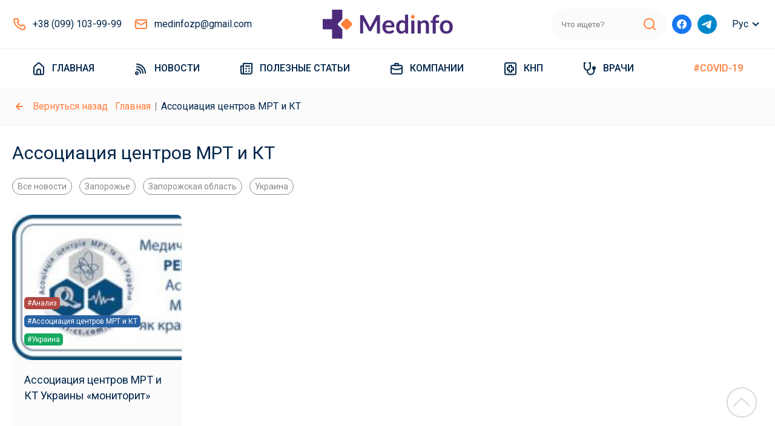

--- FILE ---
content_type: text/html; charset=UTF-8
request_url: https://medinfo.zp.ua/tag/associacija-centrov-mrt-i-kt/
body_size: 11327
content:
<!DOCTYPE html>
<html lang="ru-RU" class="archive tag tag-associacija-centrov-mrt-i-kt tag-467">
    <head>
    <meta charset="utf-8">
    <meta http-equiv="X-UA-Compatible" content="IE=edge">
    <meta name="viewport" content="width=device-width, initial-scale=1, maximum-scale=1.0, user-scalable=no">
    <meta name="format-detection" content="telephone=no">
    <title>- новости о медицине Запорожья и области</title>
    <link rel="icon" href="https://medinfo.zp.ua/wp-content/themes/medinfo//assets/src/images/favicon.ico" type="image/x-icon">
    <!--    --><!--    -->    <script type="application/ld+json">{"@context":"http:\/\/schema.org\/","@type":"LocalBusiness","name":"\u043d\u043e\u0432\u043e\u0441\u0442\u0438 \u043e \u043c\u0435\u0434\u0438\u0446\u0438\u043d\u0435 \u0417\u0430\u043f\u043e\u0440\u043e\u0436\u044c\u044f \u0438 \u043e\u0431\u043b\u0430\u0441\u0442\u0438","url":"https:\/\/medinfo.zp.ua","sameAs":"https:\/\/www.facebook.com\/medinfo.zp","image":{"@type":"ImageObject","url":"https:\/\/medinfo.zp.ua\/wp-content\/themes\/medinfo\/assets\/src\/images\/logo.png?2","width":860,"height":192},"address":{"@type":"PostalAddress","addressLocality":"\u0417\u0430\u043f\u043e\u0440\u043e\u0436\u044c\u0435"},"openingHours":["Mo-Sat 08:00 - 20:00"],"contactPoint":{"@type":"ContactPoint","contactType":"customer support","telephone":"+38 (099) 103-99-99"},"telephone":"+38 (099) 103-99-99"}</script><!--    <link rel="alternate" href="http://example.com/" hreflang="x-default" />-->

    <meta name='robots' content='index, follow, max-image-preview:large, max-snippet:-1, max-video-preview:-1' />

	<!-- This site is optimized with the Yoast SEO plugin v18.9 - https://yoast.com/wordpress/plugins/seo/ -->
	<meta name="description" content="Задача Ассоциации центров МРТ и КТ Украины &#8212; улучшение качества медицинской диагностики, соблюдение мировых стандартов в этой сфере, и главное... - Информационное агентство «Мединфо» специализируется на освещении медицинской тематики. Медицинские новости, каталоги с медицинскими учреждениями, информация о врачах." />
	<link rel="canonical" href="https://medinfo.zp.ua/tag/associacija-centrov-mrt-i-kt/" />
	<meta property="og:locale" content="ru_RU" />
	<meta property="og:type" content="article" />
	<meta property="og:title" content="Архивы Ассоциация центров МРТ и КТ - новости о медицине Запорожья и области" />
	<meta property="og:url" content="https://medinfo.zp.ua/tag/associacija-centrov-mrt-i-kt/" />
	<meta property="og:site_name" content="новости о медицине Запорожья и области" />
	<meta name="twitter:card" content="summary_large_image" />
	<script type="application/ld+json" class="yoast-schema-graph">{"@context":"https://schema.org","@graph":[{"@type":"WebSite","@id":"https://medinfo.test/#website","url":"https://medinfo.test/","name":"новости о медицине Запорожья и области","description":"новости о медицине Запорожья и области","potentialAction":[{"@type":"SearchAction","target":{"@type":"EntryPoint","urlTemplate":"https://medinfo.test/?s={search_term_string}"},"query-input":"required name=search_term_string"}],"inLanguage":"ru-RU"},{"@type":"CollectionPage","@id":"https://medinfo.zp.ua/tag/associacija-centrov-mrt-i-kt/#webpage","url":"https://medinfo.zp.ua/tag/associacija-centrov-mrt-i-kt/","name":"Архивы Ассоциация центров МРТ и КТ - новости о медицине Запорожья и области","isPartOf":{"@id":"https://medinfo.test/#website"},"breadcrumb":{"@id":"https://medinfo.zp.ua/tag/associacija-centrov-mrt-i-kt/#breadcrumb"},"inLanguage":"ru-RU","potentialAction":[{"@type":"ReadAction","target":["https://medinfo.zp.ua/tag/associacija-centrov-mrt-i-kt/"]}]},{"@type":"BreadcrumbList","@id":"https://medinfo.zp.ua/tag/associacija-centrov-mrt-i-kt/#breadcrumb","itemListElement":[{"@type":"ListItem","position":1,"name":"Главная страница","item":"https://medinfo.test/"},{"@type":"ListItem","position":2,"name":"Ассоциация центров МРТ и КТ"}]}]}</script>
	<!-- / Yoast SEO plugin. -->


<link rel='dns-prefetch' href='//www.google.com' />
<link rel="alternate" type="application/rss+xml" title="новости о медицине Запорожья и области &raquo; Лента метки Ассоциация центров МРТ и КТ" href="https://medinfo.zp.ua/tag/associacija-centrov-mrt-i-kt/feed/" />
<script type="text/javascript">
/* <![CDATA[ */
window._wpemojiSettings = {"baseUrl":"https:\/\/s.w.org\/images\/core\/emoji\/14.0.0\/72x72\/","ext":".png","svgUrl":"https:\/\/s.w.org\/images\/core\/emoji\/14.0.0\/svg\/","svgExt":".svg","source":{"concatemoji":"https:\/\/medinfo.zp.ua\/wp-includes\/js\/wp-emoji-release.min.js?ver=6.4.3"}};
/*! This file is auto-generated */
!function(i,n){var o,s,e;function c(e){try{var t={supportTests:e,timestamp:(new Date).valueOf()};sessionStorage.setItem(o,JSON.stringify(t))}catch(e){}}function p(e,t,n){e.clearRect(0,0,e.canvas.width,e.canvas.height),e.fillText(t,0,0);var t=new Uint32Array(e.getImageData(0,0,e.canvas.width,e.canvas.height).data),r=(e.clearRect(0,0,e.canvas.width,e.canvas.height),e.fillText(n,0,0),new Uint32Array(e.getImageData(0,0,e.canvas.width,e.canvas.height).data));return t.every(function(e,t){return e===r[t]})}function u(e,t,n){switch(t){case"flag":return n(e,"\ud83c\udff3\ufe0f\u200d\u26a7\ufe0f","\ud83c\udff3\ufe0f\u200b\u26a7\ufe0f")?!1:!n(e,"\ud83c\uddfa\ud83c\uddf3","\ud83c\uddfa\u200b\ud83c\uddf3")&&!n(e,"\ud83c\udff4\udb40\udc67\udb40\udc62\udb40\udc65\udb40\udc6e\udb40\udc67\udb40\udc7f","\ud83c\udff4\u200b\udb40\udc67\u200b\udb40\udc62\u200b\udb40\udc65\u200b\udb40\udc6e\u200b\udb40\udc67\u200b\udb40\udc7f");case"emoji":return!n(e,"\ud83e\udef1\ud83c\udffb\u200d\ud83e\udef2\ud83c\udfff","\ud83e\udef1\ud83c\udffb\u200b\ud83e\udef2\ud83c\udfff")}return!1}function f(e,t,n){var r="undefined"!=typeof WorkerGlobalScope&&self instanceof WorkerGlobalScope?new OffscreenCanvas(300,150):i.createElement("canvas"),a=r.getContext("2d",{willReadFrequently:!0}),o=(a.textBaseline="top",a.font="600 32px Arial",{});return e.forEach(function(e){o[e]=t(a,e,n)}),o}function t(e){var t=i.createElement("script");t.src=e,t.defer=!0,i.head.appendChild(t)}"undefined"!=typeof Promise&&(o="wpEmojiSettingsSupports",s=["flag","emoji"],n.supports={everything:!0,everythingExceptFlag:!0},e=new Promise(function(e){i.addEventListener("DOMContentLoaded",e,{once:!0})}),new Promise(function(t){var n=function(){try{var e=JSON.parse(sessionStorage.getItem(o));if("object"==typeof e&&"number"==typeof e.timestamp&&(new Date).valueOf()<e.timestamp+604800&&"object"==typeof e.supportTests)return e.supportTests}catch(e){}return null}();if(!n){if("undefined"!=typeof Worker&&"undefined"!=typeof OffscreenCanvas&&"undefined"!=typeof URL&&URL.createObjectURL&&"undefined"!=typeof Blob)try{var e="postMessage("+f.toString()+"("+[JSON.stringify(s),u.toString(),p.toString()].join(",")+"));",r=new Blob([e],{type:"text/javascript"}),a=new Worker(URL.createObjectURL(r),{name:"wpTestEmojiSupports"});return void(a.onmessage=function(e){c(n=e.data),a.terminate(),t(n)})}catch(e){}c(n=f(s,u,p))}t(n)}).then(function(e){for(var t in e)n.supports[t]=e[t],n.supports.everything=n.supports.everything&&n.supports[t],"flag"!==t&&(n.supports.everythingExceptFlag=n.supports.everythingExceptFlag&&n.supports[t]);n.supports.everythingExceptFlag=n.supports.everythingExceptFlag&&!n.supports.flag,n.DOMReady=!1,n.readyCallback=function(){n.DOMReady=!0}}).then(function(){return e}).then(function(){var e;n.supports.everything||(n.readyCallback(),(e=n.source||{}).concatemoji?t(e.concatemoji):e.wpemoji&&e.twemoji&&(t(e.twemoji),t(e.wpemoji)))}))}((window,document),window._wpemojiSettings);
/* ]]> */
</script>
<style id='wp-emoji-styles-inline-css' type='text/css'>

	img.wp-smiley, img.emoji {
		display: inline !important;
		border: none !important;
		box-shadow: none !important;
		height: 1em !important;
		width: 1em !important;
		margin: 0 0.07em !important;
		vertical-align: -0.1em !important;
		background: none !important;
		padding: 0 !important;
	}
</style>
<style id='classic-theme-styles-inline-css' type='text/css'>
/*! This file is auto-generated */
.wp-block-button__link{color:#fff;background-color:#32373c;border-radius:9999px;box-shadow:none;text-decoration:none;padding:calc(.667em + 2px) calc(1.333em + 2px);font-size:1.125em}.wp-block-file__button{background:#32373c;color:#fff;text-decoration:none}
</style>
<style id='global-styles-inline-css' type='text/css'>
body{--wp--preset--color--black: #000000;--wp--preset--color--cyan-bluish-gray: #abb8c3;--wp--preset--color--white: #ffffff;--wp--preset--color--pale-pink: #f78da7;--wp--preset--color--vivid-red: #cf2e2e;--wp--preset--color--luminous-vivid-orange: #ff6900;--wp--preset--color--luminous-vivid-amber: #fcb900;--wp--preset--color--light-green-cyan: #7bdcb5;--wp--preset--color--vivid-green-cyan: #00d084;--wp--preset--color--pale-cyan-blue: #8ed1fc;--wp--preset--color--vivid-cyan-blue: #0693e3;--wp--preset--color--vivid-purple: #9b51e0;--wp--preset--gradient--vivid-cyan-blue-to-vivid-purple: linear-gradient(135deg,rgba(6,147,227,1) 0%,rgb(155,81,224) 100%);--wp--preset--gradient--light-green-cyan-to-vivid-green-cyan: linear-gradient(135deg,rgb(122,220,180) 0%,rgb(0,208,130) 100%);--wp--preset--gradient--luminous-vivid-amber-to-luminous-vivid-orange: linear-gradient(135deg,rgba(252,185,0,1) 0%,rgba(255,105,0,1) 100%);--wp--preset--gradient--luminous-vivid-orange-to-vivid-red: linear-gradient(135deg,rgba(255,105,0,1) 0%,rgb(207,46,46) 100%);--wp--preset--gradient--very-light-gray-to-cyan-bluish-gray: linear-gradient(135deg,rgb(238,238,238) 0%,rgb(169,184,195) 100%);--wp--preset--gradient--cool-to-warm-spectrum: linear-gradient(135deg,rgb(74,234,220) 0%,rgb(151,120,209) 20%,rgb(207,42,186) 40%,rgb(238,44,130) 60%,rgb(251,105,98) 80%,rgb(254,248,76) 100%);--wp--preset--gradient--blush-light-purple: linear-gradient(135deg,rgb(255,206,236) 0%,rgb(152,150,240) 100%);--wp--preset--gradient--blush-bordeaux: linear-gradient(135deg,rgb(254,205,165) 0%,rgb(254,45,45) 50%,rgb(107,0,62) 100%);--wp--preset--gradient--luminous-dusk: linear-gradient(135deg,rgb(255,203,112) 0%,rgb(199,81,192) 50%,rgb(65,88,208) 100%);--wp--preset--gradient--pale-ocean: linear-gradient(135deg,rgb(255,245,203) 0%,rgb(182,227,212) 50%,rgb(51,167,181) 100%);--wp--preset--gradient--electric-grass: linear-gradient(135deg,rgb(202,248,128) 0%,rgb(113,206,126) 100%);--wp--preset--gradient--midnight: linear-gradient(135deg,rgb(2,3,129) 0%,rgb(40,116,252) 100%);--wp--preset--font-size--small: 13px;--wp--preset--font-size--medium: 20px;--wp--preset--font-size--large: 36px;--wp--preset--font-size--x-large: 42px;--wp--preset--spacing--20: 0.44rem;--wp--preset--spacing--30: 0.67rem;--wp--preset--spacing--40: 1rem;--wp--preset--spacing--50: 1.5rem;--wp--preset--spacing--60: 2.25rem;--wp--preset--spacing--70: 3.38rem;--wp--preset--spacing--80: 5.06rem;--wp--preset--shadow--natural: 6px 6px 9px rgba(0, 0, 0, 0.2);--wp--preset--shadow--deep: 12px 12px 50px rgba(0, 0, 0, 0.4);--wp--preset--shadow--sharp: 6px 6px 0px rgba(0, 0, 0, 0.2);--wp--preset--shadow--outlined: 6px 6px 0px -3px rgba(255, 255, 255, 1), 6px 6px rgba(0, 0, 0, 1);--wp--preset--shadow--crisp: 6px 6px 0px rgba(0, 0, 0, 1);}:where(.is-layout-flex){gap: 0.5em;}:where(.is-layout-grid){gap: 0.5em;}body .is-layout-flow > .alignleft{float: left;margin-inline-start: 0;margin-inline-end: 2em;}body .is-layout-flow > .alignright{float: right;margin-inline-start: 2em;margin-inline-end: 0;}body .is-layout-flow > .aligncenter{margin-left: auto !important;margin-right: auto !important;}body .is-layout-constrained > .alignleft{float: left;margin-inline-start: 0;margin-inline-end: 2em;}body .is-layout-constrained > .alignright{float: right;margin-inline-start: 2em;margin-inline-end: 0;}body .is-layout-constrained > .aligncenter{margin-left: auto !important;margin-right: auto !important;}body .is-layout-constrained > :where(:not(.alignleft):not(.alignright):not(.alignfull)){max-width: var(--wp--style--global--content-size);margin-left: auto !important;margin-right: auto !important;}body .is-layout-constrained > .alignwide{max-width: var(--wp--style--global--wide-size);}body .is-layout-flex{display: flex;}body .is-layout-flex{flex-wrap: wrap;align-items: center;}body .is-layout-flex > *{margin: 0;}body .is-layout-grid{display: grid;}body .is-layout-grid > *{margin: 0;}:where(.wp-block-columns.is-layout-flex){gap: 2em;}:where(.wp-block-columns.is-layout-grid){gap: 2em;}:where(.wp-block-post-template.is-layout-flex){gap: 1.25em;}:where(.wp-block-post-template.is-layout-grid){gap: 1.25em;}.has-black-color{color: var(--wp--preset--color--black) !important;}.has-cyan-bluish-gray-color{color: var(--wp--preset--color--cyan-bluish-gray) !important;}.has-white-color{color: var(--wp--preset--color--white) !important;}.has-pale-pink-color{color: var(--wp--preset--color--pale-pink) !important;}.has-vivid-red-color{color: var(--wp--preset--color--vivid-red) !important;}.has-luminous-vivid-orange-color{color: var(--wp--preset--color--luminous-vivid-orange) !important;}.has-luminous-vivid-amber-color{color: var(--wp--preset--color--luminous-vivid-amber) !important;}.has-light-green-cyan-color{color: var(--wp--preset--color--light-green-cyan) !important;}.has-vivid-green-cyan-color{color: var(--wp--preset--color--vivid-green-cyan) !important;}.has-pale-cyan-blue-color{color: var(--wp--preset--color--pale-cyan-blue) !important;}.has-vivid-cyan-blue-color{color: var(--wp--preset--color--vivid-cyan-blue) !important;}.has-vivid-purple-color{color: var(--wp--preset--color--vivid-purple) !important;}.has-black-background-color{background-color: var(--wp--preset--color--black) !important;}.has-cyan-bluish-gray-background-color{background-color: var(--wp--preset--color--cyan-bluish-gray) !important;}.has-white-background-color{background-color: var(--wp--preset--color--white) !important;}.has-pale-pink-background-color{background-color: var(--wp--preset--color--pale-pink) !important;}.has-vivid-red-background-color{background-color: var(--wp--preset--color--vivid-red) !important;}.has-luminous-vivid-orange-background-color{background-color: var(--wp--preset--color--luminous-vivid-orange) !important;}.has-luminous-vivid-amber-background-color{background-color: var(--wp--preset--color--luminous-vivid-amber) !important;}.has-light-green-cyan-background-color{background-color: var(--wp--preset--color--light-green-cyan) !important;}.has-vivid-green-cyan-background-color{background-color: var(--wp--preset--color--vivid-green-cyan) !important;}.has-pale-cyan-blue-background-color{background-color: var(--wp--preset--color--pale-cyan-blue) !important;}.has-vivid-cyan-blue-background-color{background-color: var(--wp--preset--color--vivid-cyan-blue) !important;}.has-vivid-purple-background-color{background-color: var(--wp--preset--color--vivid-purple) !important;}.has-black-border-color{border-color: var(--wp--preset--color--black) !important;}.has-cyan-bluish-gray-border-color{border-color: var(--wp--preset--color--cyan-bluish-gray) !important;}.has-white-border-color{border-color: var(--wp--preset--color--white) !important;}.has-pale-pink-border-color{border-color: var(--wp--preset--color--pale-pink) !important;}.has-vivid-red-border-color{border-color: var(--wp--preset--color--vivid-red) !important;}.has-luminous-vivid-orange-border-color{border-color: var(--wp--preset--color--luminous-vivid-orange) !important;}.has-luminous-vivid-amber-border-color{border-color: var(--wp--preset--color--luminous-vivid-amber) !important;}.has-light-green-cyan-border-color{border-color: var(--wp--preset--color--light-green-cyan) !important;}.has-vivid-green-cyan-border-color{border-color: var(--wp--preset--color--vivid-green-cyan) !important;}.has-pale-cyan-blue-border-color{border-color: var(--wp--preset--color--pale-cyan-blue) !important;}.has-vivid-cyan-blue-border-color{border-color: var(--wp--preset--color--vivid-cyan-blue) !important;}.has-vivid-purple-border-color{border-color: var(--wp--preset--color--vivid-purple) !important;}.has-vivid-cyan-blue-to-vivid-purple-gradient-background{background: var(--wp--preset--gradient--vivid-cyan-blue-to-vivid-purple) !important;}.has-light-green-cyan-to-vivid-green-cyan-gradient-background{background: var(--wp--preset--gradient--light-green-cyan-to-vivid-green-cyan) !important;}.has-luminous-vivid-amber-to-luminous-vivid-orange-gradient-background{background: var(--wp--preset--gradient--luminous-vivid-amber-to-luminous-vivid-orange) !important;}.has-luminous-vivid-orange-to-vivid-red-gradient-background{background: var(--wp--preset--gradient--luminous-vivid-orange-to-vivid-red) !important;}.has-very-light-gray-to-cyan-bluish-gray-gradient-background{background: var(--wp--preset--gradient--very-light-gray-to-cyan-bluish-gray) !important;}.has-cool-to-warm-spectrum-gradient-background{background: var(--wp--preset--gradient--cool-to-warm-spectrum) !important;}.has-blush-light-purple-gradient-background{background: var(--wp--preset--gradient--blush-light-purple) !important;}.has-blush-bordeaux-gradient-background{background: var(--wp--preset--gradient--blush-bordeaux) !important;}.has-luminous-dusk-gradient-background{background: var(--wp--preset--gradient--luminous-dusk) !important;}.has-pale-ocean-gradient-background{background: var(--wp--preset--gradient--pale-ocean) !important;}.has-electric-grass-gradient-background{background: var(--wp--preset--gradient--electric-grass) !important;}.has-midnight-gradient-background{background: var(--wp--preset--gradient--midnight) !important;}.has-small-font-size{font-size: var(--wp--preset--font-size--small) !important;}.has-medium-font-size{font-size: var(--wp--preset--font-size--medium) !important;}.has-large-font-size{font-size: var(--wp--preset--font-size--large) !important;}.has-x-large-font-size{font-size: var(--wp--preset--font-size--x-large) !important;}
.wp-block-navigation a:where(:not(.wp-element-button)){color: inherit;}
:where(.wp-block-post-template.is-layout-flex){gap: 1.25em;}:where(.wp-block-post-template.is-layout-grid){gap: 1.25em;}
:where(.wp-block-columns.is-layout-flex){gap: 2em;}:where(.wp-block-columns.is-layout-grid){gap: 2em;}
.wp-block-pullquote{font-size: 1.5em;line-height: 1.6;}
</style>
<link rel='stylesheet' id='ez-toc-css' href='https://medinfo.zp.ua/wp-content/plugins/easy-table-of-contents/assets/css/screen.min.css?ver=2.0.63' type='text/css' media='all' />
<style id='ez-toc-inline-css' type='text/css'>
div#ez-toc-container .ez-toc-title {font-size: 120%;}div#ez-toc-container .ez-toc-title {font-weight: 500;}div#ez-toc-container ul li {font-size: 95%;}div#ez-toc-container ul li {font-weight: 500;}div#ez-toc-container nav ul ul li {font-size: 90%;}
.ez-toc-container-direction {direction: ltr;}.ez-toc-counter ul {direction: ltr;counter-reset: item ;}.ez-toc-counter nav ul li a::before {content: counter(item, disc) '  ';margin-right: .2em; counter-increment: item;flex-grow: 0;flex-shrink: 0;float: left;	 }.ez-toc-widget-direction {direction: ltr;}.ez-toc-widget-container ul {direction: ltr;counter-reset: item ;}.ez-toc-widget-container nav ul li a::before {content: counter(item, disc) '  ';margin-right: .2em; counter-increment: item;flex-grow: 0;flex-shrink: 0;float: left;	 }
</style>
<link rel='stylesheet' id='css-public-css' href='https://medinfo.zp.ua/wp-content/themes/medinfo/assets/dist/css/public.css?id=56444e55c9a161e6e4ace108dbd447e1&#038;ver=6.4.3' type='text/css' media='all' />
<script type="text/javascript" src="https://medinfo.zp.ua/wp-includes/js/jquery/jquery.min.js?ver=3.7.1" id="jquery-core-js"></script>
<script type="text/javascript" src="https://medinfo.zp.ua/wp-includes/js/jquery/jquery-migrate.min.js?ver=3.4.1" id="jquery-migrate-js"></script>
<link rel="https://api.w.org/" href="https://medinfo.zp.ua/wp-json/" /><link rel="alternate" type="application/json" href="https://medinfo.zp.ua/wp-json/wp/v2/tags/467" /><link rel="EditURI" type="application/rsd+xml" title="RSD" href="https://medinfo.zp.ua/xmlrpc.php?rsd" />
<meta name="generator" content="WordPress 6.4.3" />
<style type="text/css">
.qtranxs_flag_ru {background-image: url(https://medinfo.zp.ua/wp-content/plugins/qtranslate-x/flags/ru.png); background-repeat: no-repeat;}
.qtranxs_flag_ua {background-image: url(https://medinfo.zp.ua/wp-content/plugins/qtranslate-x/flags/ua.png); background-repeat: no-repeat;}
</style>
<link hreflang="ru" href="https://medinfo.zp.ua/tag/associacija-centrov-mrt-i-kt/" rel="alternate" />
<link hreflang="uk" href="https://medinfo.zp.ua/ua/tag/associacija-centrov-mrt-i-kt/" rel="alternate" />
<link hreflang="x-default" href="https://medinfo.zp.ua/tag/associacija-centrov-mrt-i-kt/" rel="alternate" />
<meta name="generator" content="qTranslate-X 3.4.6.8" />
    <!-- Global site tag (gtag.js) - Google Analytics -->
    <script async src="https://www.googletagmanager.com/gtag/js?id=G-VMY9611C49"></script>
    <script>
        window.dataLayer = window.dataLayer || [];
        function gtag(){dataLayer.push(arguments);}
        gtag('js', new Date());

        gtag('config', 'G-VMY9611C49');
    </script>
    <meta name="google-site-verification" content="K8hugyu1UJXMHuHoxmPQsm8hjcBFZYM09253FKM8290" />
</head>
    <body class="archive tag tag-associacija-centrov-mrt-i-kt tag-467">
    <header>
    <div class="container only-m-d header-wrapper-d" >
    <div class="top-row-d">
        <div class="phone-mail xb4">
            <a href="tel:380991039999" class="phone pre-icon tel-color md">+38 (099) 103-99-99</a>
            <a href="mailto:medinfo@gmail.com" class="pre-icon mail md">medinfozp@gmail.com</a>
        </div>
        <a href="https://medinfo.zp.ua" class="logo">
            <img width="215" alt="logo" src="https://medinfo.zp.ua/wp-content/themes/medinfo/assets/src/images/logo.png?2">
        </a>
        <div class="xb6">
            <div class="search-wrapper-d" :class="{focused: search_focused}">
                <form class="inner" action="https://medinfo.zp.ua">
                    <input type="search" name="s"
                           value=""
                           placeholder="Что ищете?"
                    >
                    <button type="submit"></button>
                </form>
            </div>
            <div class="social">
                <a href="https://www.facebook.com/medinfo.zp" target="_blank" rel="nofollow" class="pre-icon fb lg"></a>
                <a href="https://t.me/medinfo_zp" target="_blank" rel="nofollow" class="pre-icon tm lg"></a>
            </div>
            <div class="language-d">
                <div class="vis">Рус</div>
                <a href="https://medinfo.zp.ua/ua/tag/associacija-centrov-mrt-i-kt/" class="sub">Укр</a>
            </div>
        </div>
    </div>
</div>
    
<div class="only-m-m header-wrapper-m" :class="{menu_open: menu_open}">
    <div class="container top-row-wrapper-m">
        <div class="top-row-m" :class="{search_focused: search_focused}">
            <div class="menu-toggle" @click="menu_open = !menu_open"></div>
            <a href="https://medinfo.zp.ua" class="logo">
                <img width="160" alt="logo" src="https://medinfo.zp.ua/wp-content/themes/medinfo/assets/src/images/logo.png?2">
            </a>
            <div class="search-clickable" @click="search_focused = 1"></div>
            <form class="search-wrapper-m" action="https://medinfo.zp.ua">
                <input type="search" name="s"
                    value=""
                       placeholder="Что ищете?"
                    >
                <div class="cancel" @click="close_search"></div>
                <button type="submit"></button>
            </form>
        </div>
    </div>
    <div class="menu_mobile">
        <div class="languages">
            <span class="pre-icon md lang active">Русский</span>
            <a href="https://medinfo.zp.ua/ua/tag/associacija-centrov-mrt-i-kt/" class="pre-icon md lang">Украинский</a>

        </div>
        <nav class="nav-m">
            <div class="inner">
                                    <a href="https://medinfo.zp.ua/" class="pre-icon menu-sprite md menu-home menu-item menu-item-type-post_type menu-item-object-page menu-item-home">
                        Главная                    </a>
                                    <a href="https://medinfo.zp.ua/novosti_mediciny_zaporozhya/" class="pre-icon menu-sprite md menu-news menu-item menu-item-type-taxonomy menu-item-object-category">
                        Новости                    </a>
                                    <a href="https://medinfo.zp.ua/poleznye_stati/" class="pre-icon menu-sprite md menu-posts menu-item menu-item-type-taxonomy menu-item-object-category">
                        Полезные статьи                    </a>
                                    <a href="https://medinfo.zp.ua/medychni-kliniky-zaporizhzhia-spysok-medychnykh-tsentriv/" class="pre-icon menu-sprite md menu-companies menu-item menu-item-type-post_type menu-item-object-page">
                        Компании                    </a>
                                    <a href="https://medinfo.zp.ua/knp/" class="pre-icon menu-sprite md menu-knp menu-item menu-item-type-post_type menu-item-object-page">
                        КНП                    </a>
                                    <a href="https://medinfo.zp.ua/medics/" class="pre-icon menu-sprite md menu-doctor menu-item menu-item-type-post_type menu-item-object-page">
                        Врачи                    </a>
                                    <a href="https://medinfo.zp.ua/tag/covid-19/" class="pre-icon menu-sprite md font-color-1 menu-item menu-item-type-taxonomy menu-item-object-post_tag">
                        #COVID-19                    </a>
                            </div>
        </nav>
        <div class="phone-mail">
            <a href="tel:380991039999" class="phone pre-icon tel-color md">+38 (099) 103-99-99</a>
            <a href="mailto:medinfo@gmail.com" class="pre-icon mail md">medinfozp@gmail.com</a>
        </div>
        <div class="social">
            <a href="https://www.facebook.com/medinfo.zp" target="_blank" class="pre-icon fb lg"></a>
            <a href="https://t.me/medinfo_zp" target="_blank" class="pre-icon tm lg"></a>
        </div>

    </div>
</div>
</header>
<nav class="size-h4 only-m-d nav-d">
    <div class="container">
        <div class="inner">
                                                <div class="item-wrapper">
                        <a href="https://medinfo.zp.ua/" class="pre-icon menu-sprite md menu-home menu-item menu-item-type-post_type menu-item-object-page menu-item-home">
                            Главная                        </a>
                                            </div>
                                                                <div class="item-wrapper">
                        <a href="https://medinfo.zp.ua/novosti_mediciny_zaporozhya/" class="pre-icon menu-sprite md menu-news menu-item menu-item-type-taxonomy menu-item-object-category">
                            Новости                        </a>
                                            </div>
                                                                <div class="item-wrapper">
                        <a href="https://medinfo.zp.ua/poleznye_stati/" class="pre-icon menu-sprite md menu-posts menu-item menu-item-type-taxonomy menu-item-object-category">
                            Полезные статьи                        </a>
                                            </div>
                                                                <div class="item-wrapper">
                        <a href="https://medinfo.zp.ua/medychni-kliniky-zaporizhzhia-spysok-medychnykh-tsentriv/" class="pre-icon menu-sprite md menu-companies menu-item menu-item-type-post_type menu-item-object-page">
                            Компании                        </a>
                                                    <div class="sub">
                                <div class="departments-grid only-d">
    <div class="grid-inner">
        
                        <div class="mt-1">
                <a href="https://medinfo.zp.ua/departments/allergologija/" class="pre-icon md department-sprite allergologija">Аллергология</a>
            </div>
                
                        <div class="mt-1">
                <a href="https://medinfo.zp.ua/departments/analizy/" class="pre-icon md department-sprite analizy">Анализы</a>
            </div>
                
                        <div class="mt-1">
                <a href="https://medinfo.zp.ua/departments/venerologija/" class="pre-icon md department-sprite venerologija">Венерология</a>
            </div>
                
                        <div class="mt-1">
                <a href="https://medinfo.zp.ua/departments/vertebrologija/" class="pre-icon md department-sprite vertebrologija">Вертебрология</a>
            </div>
                
                        <div class="mt-1">
                <a href="https://medinfo.zp.ua/departments/gastrojenterologija/" class="pre-icon md department-sprite gastrojenterologija">Гастроэнтерология</a>
            </div>
                
                        <div class="mt-1">
                <a href="https://medinfo.zp.ua/departments/gematologija/" class="pre-icon md department-sprite gematologija">Гематология</a>
            </div>
                
                        <div class="mt-1">
                <a href="https://medinfo.zp.ua/departments/ginekologija/" class="pre-icon md department-sprite ginekologija">Гинекология</a>
            </div>
                
                        <div class="mt-1">
                <a href="https://medinfo.zp.ua/departments/dermatologija/" class="pre-icon md department-sprite dermatologija">Дерматология</a>
            </div>
                
                        <div class="mt-1">
                <a href="https://medinfo.zp.ua/departments/diagnostika/" class="pre-icon md department-sprite diagnostika">Диагностика</a>
            </div>
                
                        <div class="mt-1">
                <a href="https://medinfo.zp.ua/departments/dietologija/" class="pre-icon md department-sprite dietologija">Диетология</a>
            </div>
                
                        <div class="mt-1">
                <a href="https://medinfo.zp.ua/departments/jendokrinologija/" class="pre-icon md department-sprite jendokrinologija">Эндокринология</a>
            </div>
                
                        <div class="mt-1">
                <a href="https://medinfo.zp.ua/departments/immunologija/" class="pre-icon md department-sprite immunologija">Иммунология</a>
            </div>
                
                        <div class="mt-1">
                <a href="https://medinfo.zp.ua/departments/kardiologija/" class="pre-icon md department-sprite kardiologija">Кардиология</a>
            </div>
                
                        <div class="mt-1">
                <a href="https://medinfo.zp.ua/departments/kosmetologija/" class="pre-icon md department-sprite kosmetologija">Косметология</a>
            </div>
                
                        <div class="mt-1">
                <a href="https://medinfo.zp.ua/departments/nerologija/" class="pre-icon md department-sprite nerologija">Неврология</a>
            </div>
                
                        <div class="mt-1">
                <a href="https://medinfo.zp.ua/departments/ortopedija/" class="pre-icon md department-sprite ortopedija">Ортопедия и травматология</a>
            </div>
                
                        <div class="mt-1">
                <a href="https://medinfo.zp.ua/departments/otolaringologija/" class="pre-icon md department-sprite otolaringologija">Оториноларингология</a>
            </div>
                
                        <div class="mt-1">
                <a href="https://medinfo.zp.ua/departments/oftalmologija/" class="pre-icon md department-sprite oftalmologija">Офтальмология</a>
            </div>
                
                        <div class="mt-1">
                <a href="https://medinfo.zp.ua/departments/pediatr/" class="pre-icon md department-sprite pediatr">Педиатрия</a>
            </div>
                
                        <div class="mt-1">
                <a href="https://medinfo.zp.ua/departments/proktologija/" class="pre-icon md department-sprite proktologija">Проктология</a>
            </div>
                
                        <div class="mt-1">
                <a href="https://medinfo.zp.ua/departments/psihiatrija/" class="pre-icon md department-sprite psihiatrija">Психиатрия</a>
            </div>
                
                        <div class="mt-1">
                <a href="https://medinfo.zp.ua/departments/stomatologija/" class="pre-icon md department-sprite stomatologija">Стоматология</a>
            </div>
                
                        <div class="mt-1">
                <a href="https://medinfo.zp.ua/departments/terapija/" class="pre-icon md department-sprite terapija">Терапия</a>
            </div>
                
                        <div class="mt-1">
                <a href="https://medinfo.zp.ua/departments/urologija/" class="pre-icon md department-sprite urologija">Урология</a>
            </div>
                
                        <div class="mt-1">
                <a href="https://medinfo.zp.ua/departments/fizioterapija/" class="pre-icon md department-sprite fizioterapija">Физиотерапия и реабилитология</a>
            </div>
                
                        <div class="mt-1">
                <a href="https://medinfo.zp.ua/departments/flebologija/" class="pre-icon md department-sprite flebologija">Флебология</a>
            </div>
                
                        <div class="mt-1">
                <a href="https://medinfo.zp.ua/departments/hirurgija/" class="pre-icon md department-sprite hirurgija">Хирургия</a>
            </div>
                    </div>
</div>                            </div>
                                            </div>
                                                                <div class="item-wrapper">
                        <a href="https://medinfo.zp.ua/knp/" class="pre-icon menu-sprite md menu-knp menu-item menu-item-type-post_type menu-item-object-page">
                            КНП                        </a>
                                            </div>
                                                                <div class="item-wrapper">
                        <a href="https://medinfo.zp.ua/medics/" class="pre-icon menu-sprite md menu-doctor menu-item menu-item-type-post_type menu-item-object-page">
                            Врачи                        </a>
                                            </div>
                                                                <div class="item-wrapper">
                        <a href="https://medinfo.zp.ua/tag/covid-19/" class="pre-icon menu-sprite md font-color-1 menu-item menu-item-type-taxonomy menu-item-object-post_tag">
                            #COVID-19                        </a>
                                            </div>
                                    </div>
    </div>
</nav><div class="breadcrumbs">
    <div class="container inner">
        <a href="javascript:history.back()" class="link-back font-color-1 pre-icon md arrow-back-color">Вернуться назад</a>

        <ul>
                            <li>
                                            <a href="https://medinfo.zp.ua">Главная</a>
                                    </li>

                            <li>
                                            <span>Ассоциация центров МРТ и КТ</span>
                                    </li>

                    </ul>

        <script type="application/ld+json">{"@context":"https:\/\/schema.org","@type":"BreadcrumbList","itemListElement":[{"@type":"ListItem","position":1,"name":"\u0413\u043b\u0430\u0432\u043d\u0430\u044f","item":"https:\/\/medinfo.zp.ua"}]}</script>    </div>
</div>

    <div class="container mt-5 mb-5 ">
        <div class="news-sinoptik-wrap">
            <div class="data">
                <h1 class="mb-4">
                    Ассоциация центров МРТ и КТ                </h1>
                <div>
                            <a href="https://medinfo.zp.ua/novosti_mediciny_zaporozhya/" class="button filter hs-3 ">Все новости</a>
                                                            <a href="https://medinfo.zp.ua/tag/zaporozhe/" class="button filter hs-3 ">Запорожье</a>
                                                            <a href="https://medinfo.zp.ua/tag/zaporozhskaja-oblast/" class="button filter hs-3 ">Запорожская область</a>
                                                            <a href="https://medinfo.zp.ua/tag/ukraina/" class="button filter hs-3 ">Украина</a>
                                            </div>
            </div>
        </div>


        <div class="grid cols4 mt-5">
            <div class="inner">
                
<div class="item thumb-news">
    <div class="thumb-news-inner" itemscope itemtype="http://schema.org/NewsArticle">
                <div class="image" style="background-image: url('https://medinfo.zp.ua/wp-content/uploads/2021/10/1600096169_unnamed-300x128.jpg')"
             itemprop="image" itemscope itemtype="https://schema.org/ImageObject"
        >
            <div class="tags">
                                    <a href="https://medinfo.zp.ua/tag/analiz/" class="tag" style="background-color: #b24842">#Анализ</a>
                                    <a href="https://medinfo.zp.ua/tag/associacija-centrov-mrt-i-kt/" class="tag" style="background-color: #2962a3">#Ассоциация центров МРТ и КТ</a>
                                    <a href="https://medinfo.zp.ua/tag/ukraina/" class="tag" style="background-color: #17A862">#Украина</a>
                            </div>
            <meta itemprop="url" content="https://medinfo.zp.ua/wp-content/uploads/2021/10/1600096169_unnamed-300x128.jpg">
        </div>
        <div class="info">
            <meta itemscope itemprop="mainEntityOfPage" itemType="https://schema.org/WebPage" itemid="https://medinfo.zp.ua/novosti_mediciny_zaporozhya/2432-associaciya-centrov-mrt-i-kt-ukrainy-monitoryat-html/"/>
            <h3 class="title">
                <a href="https://medinfo.zp.ua/novosti_mediciny_zaporozhya/2432-associaciya-centrov-mrt-i-kt-ukrainy-monitoryat-html/" class="clamp-4">
                    <span itemprop="headline" >Ассоциация центров МРТ и КТ Украины &#171;мониторит&#187;</span>
                </a>
            </h3>
            <div class="date-views">
                <span class="date pre-icon sm clock margin5" data-load-times="16828"></span>
                <span class="views pre-icon sm eye margin5" data-load-views="16828"></span>
            </div>
        </div>
    </div>
</div>
                                </div>
        </div>
        <div class="pagination"></div>    </div>

    

<div class="vue-modals" style="display: none">
    <modal size="sm" name="call">
        <form-call></form-call>
    </modal>
    <modal size="sm" name="thankyou">
        <div class="size-h1 mt-6 text-center">Спасибо!</div>
        <div class="text-center mt-6">Ваша заявка принята и уже обрабатывается нашими специалистами, оставайтесь пожалуйста на связи</div>
        <div class="button w-100 mt-4" @click="close">Вернуться на сайт</div>
    </modal>
    <modal size="sm" name="thankreview">
        <div class="size-h1 mt-6 text-center">Спасибо за Ваш отзыв!</div>
        <div class="button w-100 mt-4" @click="close">Вернуться на сайт</div>
    </modal>
    <modal size="sm" name="message"></modal>
</div>
<footer>
    <div class="scrolltotop"></div>
    <div class="footer-bottom-row-wrapper">
    <div class="container only-m-d ">
        <div class="top-row-d">
            <div class="phone-mail xb4">
                <a href="tel:380991039999" class="phone pre-icon tel-color md">+38 (099) 103-99-99</a>
                <a href="mailto:medinfo@gmail.com" class="pre-icon mail md">medinfozp@gmail.com</a>
            </div>
            <a href="https://medinfo.zp.ua" class="logo">
                <img width="215" alt="logo" src="https://medinfo.zp.ua/wp-content/themes/medinfo/assets/src/images/logo.png?2">
            </a>
            <div class="xb6">
                <a href="#" class="button mr-4 hs-2 ws-3" data-request-call>Обратная связь</a>
                <div class="social">
                    <a href="https://www.facebook.com/medinfo.zp" target="_blank" class="pre-icon fb lg"></a>
                    <a href="https://t.me/medinfo_zp" target="_blank" class="pre-icon tm lg"></a>
                </div>
            </div>
        </div>
    </div>
</div>
    <div class="bottom-row-m only-m-m">
    <div class="left nav-footer-m size-h4">
                    <a href="https://medinfo.zp.ua/" class="pre-icon menu-sprite md menu-home menu-item menu-item-type-post_type menu-item-object-page menu-item-home">
                Главная            </a>
                    <a href="https://medinfo.zp.ua/novosti_mediciny_zaporozhya/" class="pre-icon menu-sprite md menu-news menu-item menu-item-type-taxonomy menu-item-object-category">
                Новости            </a>
                    <a href="https://medinfo.zp.ua/poleznye_stati/" class="pre-icon menu-sprite md menu-posts menu-item menu-item-type-taxonomy menu-item-object-category">
                Полезные статьи            </a>
                    <a href="https://medinfo.zp.ua/medychni-kliniky-zaporizhzhia-spysok-medychnykh-tsentriv/" class="pre-icon menu-sprite md menu-companies menu-item menu-item-type-post_type menu-item-object-page">
                Компании            </a>
                    <a href="https://medinfo.zp.ua/knp/" class="pre-icon menu-sprite md menu-knp menu-item menu-item-type-post_type menu-item-object-page">
                КНП            </a>
                    <a href="https://medinfo.zp.ua/medics/" class="pre-icon menu-sprite md menu-doctor menu-item menu-item-type-post_type menu-item-object-page">
                Врачи            </a>
                    <a href="https://medinfo.zp.ua/tag/covid-19/" class="pre-icon menu-sprite md font-color-1 menu-item menu-item-type-taxonomy menu-item-object-post_tag">
                #COVID-19            </a>
            </div>
    <div class="right">
        <a href="tel:380991039999" class="phone pre-icon tel-color md">+38 (099) 103-99-99</a>
        <a href="mailto:medinfo@gmail.com" class="pre-icon mail md">medinfozp@gmail.com</a>
        <div class="social mt-3">
            <a href="https://www.facebook.com/medinfo.zp" target="_blank" class="pre-icon fb lg"></a>
            <a href="https://t.me/medinfo_zp" target="_blank" class="pre-icon tm lg"></a>
        </div>
        <a href="#" class="button mt-3 hs-2 w-100 no-padding" data-request-call>Обратная связь</a>
    </div>
</div>
    <nav class="size-h4 only-m-d nav-d">
    <div class="container">
        <div class="inner">
                                                <div class="item-wrapper">
                        <a href="https://medinfo.zp.ua/" class="pre-icon menu-sprite md menu-home menu-item menu-item-type-post_type menu-item-object-page menu-item-home">
                            Главная                        </a>
                                            </div>
                                                                <div class="item-wrapper">
                        <a href="https://medinfo.zp.ua/novosti_mediciny_zaporozhya/" class="pre-icon menu-sprite md menu-news menu-item menu-item-type-taxonomy menu-item-object-category">
                            Новости                        </a>
                                            </div>
                                                                <div class="item-wrapper">
                        <a href="https://medinfo.zp.ua/poleznye_stati/" class="pre-icon menu-sprite md menu-posts menu-item menu-item-type-taxonomy menu-item-object-category">
                            Полезные статьи                        </a>
                                            </div>
                                                                <div class="item-wrapper">
                        <a href="https://medinfo.zp.ua/medychni-kliniky-zaporizhzhia-spysok-medychnykh-tsentriv/" class="pre-icon menu-sprite md menu-companies menu-item menu-item-type-post_type menu-item-object-page">
                            Компании                        </a>
                                                    <div class="sub">
                                <div class="departments-grid only-d">
    <div class="grid-inner">
        
                        <div class="mt-1">
                <a href="https://medinfo.zp.ua/departments/allergologija/" class="pre-icon md department-sprite allergologija">Аллергология</a>
            </div>
                
                        <div class="mt-1">
                <a href="https://medinfo.zp.ua/departments/analizy/" class="pre-icon md department-sprite analizy">Анализы</a>
            </div>
                
                        <div class="mt-1">
                <a href="https://medinfo.zp.ua/departments/venerologija/" class="pre-icon md department-sprite venerologija">Венерология</a>
            </div>
                
                        <div class="mt-1">
                <a href="https://medinfo.zp.ua/departments/vertebrologija/" class="pre-icon md department-sprite vertebrologija">Вертебрология</a>
            </div>
                
                        <div class="mt-1">
                <a href="https://medinfo.zp.ua/departments/gastrojenterologija/" class="pre-icon md department-sprite gastrojenterologija">Гастроэнтерология</a>
            </div>
                
                        <div class="mt-1">
                <a href="https://medinfo.zp.ua/departments/gematologija/" class="pre-icon md department-sprite gematologija">Гематология</a>
            </div>
                
                        <div class="mt-1">
                <a href="https://medinfo.zp.ua/departments/ginekologija/" class="pre-icon md department-sprite ginekologija">Гинекология</a>
            </div>
                
                        <div class="mt-1">
                <a href="https://medinfo.zp.ua/departments/dermatologija/" class="pre-icon md department-sprite dermatologija">Дерматология</a>
            </div>
                
                        <div class="mt-1">
                <a href="https://medinfo.zp.ua/departments/diagnostika/" class="pre-icon md department-sprite diagnostika">Диагностика</a>
            </div>
                
                        <div class="mt-1">
                <a href="https://medinfo.zp.ua/departments/dietologija/" class="pre-icon md department-sprite dietologija">Диетология</a>
            </div>
                
                        <div class="mt-1">
                <a href="https://medinfo.zp.ua/departments/jendokrinologija/" class="pre-icon md department-sprite jendokrinologija">Эндокринология</a>
            </div>
                
                        <div class="mt-1">
                <a href="https://medinfo.zp.ua/departments/immunologija/" class="pre-icon md department-sprite immunologija">Иммунология</a>
            </div>
                
                        <div class="mt-1">
                <a href="https://medinfo.zp.ua/departments/kardiologija/" class="pre-icon md department-sprite kardiologija">Кардиология</a>
            </div>
                
                        <div class="mt-1">
                <a href="https://medinfo.zp.ua/departments/kosmetologija/" class="pre-icon md department-sprite kosmetologija">Косметология</a>
            </div>
                
                        <div class="mt-1">
                <a href="https://medinfo.zp.ua/departments/nerologija/" class="pre-icon md department-sprite nerologija">Неврология</a>
            </div>
                
                        <div class="mt-1">
                <a href="https://medinfo.zp.ua/departments/ortopedija/" class="pre-icon md department-sprite ortopedija">Ортопедия и травматология</a>
            </div>
                
                        <div class="mt-1">
                <a href="https://medinfo.zp.ua/departments/otolaringologija/" class="pre-icon md department-sprite otolaringologija">Оториноларингология</a>
            </div>
                
                        <div class="mt-1">
                <a href="https://medinfo.zp.ua/departments/oftalmologija/" class="pre-icon md department-sprite oftalmologija">Офтальмология</a>
            </div>
                
                        <div class="mt-1">
                <a href="https://medinfo.zp.ua/departments/pediatr/" class="pre-icon md department-sprite pediatr">Педиатрия</a>
            </div>
                
                        <div class="mt-1">
                <a href="https://medinfo.zp.ua/departments/proktologija/" class="pre-icon md department-sprite proktologija">Проктология</a>
            </div>
                
                        <div class="mt-1">
                <a href="https://medinfo.zp.ua/departments/psihiatrija/" class="pre-icon md department-sprite psihiatrija">Психиатрия</a>
            </div>
                
                        <div class="mt-1">
                <a href="https://medinfo.zp.ua/departments/stomatologija/" class="pre-icon md department-sprite stomatologija">Стоматология</a>
            </div>
                
                        <div class="mt-1">
                <a href="https://medinfo.zp.ua/departments/terapija/" class="pre-icon md department-sprite terapija">Терапия</a>
            </div>
                
                        <div class="mt-1">
                <a href="https://medinfo.zp.ua/departments/urologija/" class="pre-icon md department-sprite urologija">Урология</a>
            </div>
                
                        <div class="mt-1">
                <a href="https://medinfo.zp.ua/departments/fizioterapija/" class="pre-icon md department-sprite fizioterapija">Физиотерапия и реабилитология</a>
            </div>
                
                        <div class="mt-1">
                <a href="https://medinfo.zp.ua/departments/flebologija/" class="pre-icon md department-sprite flebologija">Флебология</a>
            </div>
                
                        <div class="mt-1">
                <a href="https://medinfo.zp.ua/departments/hirurgija/" class="pre-icon md department-sprite hirurgija">Хирургия</a>
            </div>
                    </div>
</div>                            </div>
                                            </div>
                                                                <div class="item-wrapper">
                        <a href="https://medinfo.zp.ua/knp/" class="pre-icon menu-sprite md menu-knp menu-item menu-item-type-post_type menu-item-object-page">
                            КНП                        </a>
                                            </div>
                                                                <div class="item-wrapper">
                        <a href="https://medinfo.zp.ua/medics/" class="pre-icon menu-sprite md menu-doctor menu-item menu-item-type-post_type menu-item-object-page">
                            Врачи                        </a>
                                            </div>
                                                                <div class="item-wrapper">
                        <a href="https://medinfo.zp.ua/tag/covid-19/" class="pre-icon menu-sprite md font-color-1 menu-item menu-item-type-taxonomy menu-item-object-post_tag">
                            #COVID-19                        </a>
                                            </div>
                                    </div>
    </div>
</nav>    <div class="departments-grid only-d">
    <div class="grid-inner">
        
                        <div class="mt-1">
                <a href="https://medinfo.zp.ua/departments/allergologija/" class="pre-icon md department-sprite allergologija">Аллергология</a>
            </div>
                
                        <div class="mt-1">
                <a href="https://medinfo.zp.ua/departments/analizy/" class="pre-icon md department-sprite analizy">Анализы</a>
            </div>
                
                        <div class="mt-1">
                <a href="https://medinfo.zp.ua/departments/venerologija/" class="pre-icon md department-sprite venerologija">Венерология</a>
            </div>
                
                        <div class="mt-1">
                <a href="https://medinfo.zp.ua/departments/vertebrologija/" class="pre-icon md department-sprite vertebrologija">Вертебрология</a>
            </div>
                
                        <div class="mt-1">
                <a href="https://medinfo.zp.ua/departments/gastrojenterologija/" class="pre-icon md department-sprite gastrojenterologija">Гастроэнтерология</a>
            </div>
                
                        <div class="mt-1">
                <a href="https://medinfo.zp.ua/departments/gematologija/" class="pre-icon md department-sprite gematologija">Гематология</a>
            </div>
                
                        <div class="mt-1">
                <a href="https://medinfo.zp.ua/departments/ginekologija/" class="pre-icon md department-sprite ginekologija">Гинекология</a>
            </div>
                
                        <div class="mt-1">
                <a href="https://medinfo.zp.ua/departments/dermatologija/" class="pre-icon md department-sprite dermatologija">Дерматология</a>
            </div>
                
                        <div class="mt-1">
                <a href="https://medinfo.zp.ua/departments/diagnostika/" class="pre-icon md department-sprite diagnostika">Диагностика</a>
            </div>
                
                        <div class="mt-1">
                <a href="https://medinfo.zp.ua/departments/dietologija/" class="pre-icon md department-sprite dietologija">Диетология</a>
            </div>
                
                        <div class="mt-1">
                <a href="https://medinfo.zp.ua/departments/jendokrinologija/" class="pre-icon md department-sprite jendokrinologija">Эндокринология</a>
            </div>
                
                        <div class="mt-1">
                <a href="https://medinfo.zp.ua/departments/immunologija/" class="pre-icon md department-sprite immunologija">Иммунология</a>
            </div>
                
                        <div class="mt-1">
                <a href="https://medinfo.zp.ua/departments/kardiologija/" class="pre-icon md department-sprite kardiologija">Кардиология</a>
            </div>
                
                        <div class="mt-1">
                <a href="https://medinfo.zp.ua/departments/kosmetologija/" class="pre-icon md department-sprite kosmetologija">Косметология</a>
            </div>
                
                        <div class="mt-1">
                <a href="https://medinfo.zp.ua/departments/nerologija/" class="pre-icon md department-sprite nerologija">Неврология</a>
            </div>
                
                        <div class="mt-1">
                <a href="https://medinfo.zp.ua/departments/ortopedija/" class="pre-icon md department-sprite ortopedija">Ортопедия и травматология</a>
            </div>
                
                        <div class="mt-1">
                <a href="https://medinfo.zp.ua/departments/otolaringologija/" class="pre-icon md department-sprite otolaringologija">Оториноларингология</a>
            </div>
                
                        <div class="mt-1">
                <a href="https://medinfo.zp.ua/departments/oftalmologija/" class="pre-icon md department-sprite oftalmologija">Офтальмология</a>
            </div>
                
                        <div class="mt-1">
                <a href="https://medinfo.zp.ua/departments/pediatr/" class="pre-icon md department-sprite pediatr">Педиатрия</a>
            </div>
                
                        <div class="mt-1">
                <a href="https://medinfo.zp.ua/departments/proktologija/" class="pre-icon md department-sprite proktologija">Проктология</a>
            </div>
                
                        <div class="mt-1">
                <a href="https://medinfo.zp.ua/departments/psihiatrija/" class="pre-icon md department-sprite psihiatrija">Психиатрия</a>
            </div>
                
                        <div class="mt-1">
                <a href="https://medinfo.zp.ua/departments/stomatologija/" class="pre-icon md department-sprite stomatologija">Стоматология</a>
            </div>
                
                        <div class="mt-1">
                <a href="https://medinfo.zp.ua/departments/terapija/" class="pre-icon md department-sprite terapija">Терапия</a>
            </div>
                
                        <div class="mt-1">
                <a href="https://medinfo.zp.ua/departments/urologija/" class="pre-icon md department-sprite urologija">Урология</a>
            </div>
                
                        <div class="mt-1">
                <a href="https://medinfo.zp.ua/departments/fizioterapija/" class="pre-icon md department-sprite fizioterapija">Физиотерапия и реабилитология</a>
            </div>
                
                        <div class="mt-1">
                <a href="https://medinfo.zp.ua/departments/flebologija/" class="pre-icon md department-sprite flebologija">Флебология</a>
            </div>
                
                        <div class="mt-1">
                <a href="https://medinfo.zp.ua/departments/hirurgija/" class="pre-icon md department-sprite hirurgija">Хирургия</a>
            </div>
                    </div>
</div>    <div class="copyright">
    <div class="text-1">
        Copyright ©2026  - Medinfo. Медицинские новости Запорожья - Все права защищены    </div>
            <a href="https://medinfo.zp.ua/copy-rules/" class="text-2">Правила копирования материалов</a>
    
            <a href="https://medinfo.zp.ua/politika-konfidencialnosti/" class="text-3">Политика конфиденциальности</a>
    
            <a href="https://medinfo.zp.ua/sotrudnichestvo/" class="text-4">Сотрудничество</a>
    
    <div><a href="https://medinfo.zp.ua/sitemap/">Карта сайта</a></div>
</div></footer>


    </body>
</html>
<script type="text/javascript" id="ez-toc-scroll-scriptjs-js-extra">
/* <![CDATA[ */
var eztoc_smooth_local = {"scroll_offset":"30","add_request_uri":""};
/* ]]> */
</script>
<script type="text/javascript" src="https://medinfo.zp.ua/wp-content/plugins/easy-table-of-contents/assets/js/smooth_scroll.min.js?ver=2.0.63" id="ez-toc-scroll-scriptjs-js"></script>
<script type="text/javascript" src="https://medinfo.zp.ua/wp-content/plugins/easy-table-of-contents/vendor/js-cookie/js.cookie.min.js?ver=2.2.1" id="ez-toc-js-cookie-js"></script>
<script type="text/javascript" src="https://medinfo.zp.ua/wp-content/plugins/easy-table-of-contents/vendor/sticky-kit/jquery.sticky-kit.min.js?ver=1.9.2" id="ez-toc-jquery-sticky-kit-js"></script>
<script type="text/javascript" id="ez-toc-js-js-extra">
/* <![CDATA[ */
var ezTOC = {"smooth_scroll":"1","scroll_offset":"30","fallbackIcon":"<span class=\"\"><span class=\"eztoc-hide\" style=\"display:none;\">Toggle<\/span><span class=\"ez-toc-icon-toggle-span\"><svg style=\"fill: #999;color:#999\" xmlns=\"http:\/\/www.w3.org\/2000\/svg\" class=\"list-377408\" width=\"20px\" height=\"20px\" viewBox=\"0 0 24 24\" fill=\"none\"><path d=\"M6 6H4v2h2V6zm14 0H8v2h12V6zM4 11h2v2H4v-2zm16 0H8v2h12v-2zM4 16h2v2H4v-2zm16 0H8v2h12v-2z\" fill=\"currentColor\"><\/path><\/svg><svg style=\"fill: #999;color:#999\" class=\"arrow-unsorted-368013\" xmlns=\"http:\/\/www.w3.org\/2000\/svg\" width=\"10px\" height=\"10px\" viewBox=\"0 0 24 24\" version=\"1.2\" baseProfile=\"tiny\"><path d=\"M18.2 9.3l-6.2-6.3-6.2 6.3c-.2.2-.3.4-.3.7s.1.5.3.7c.2.2.4.3.7.3h11c.3 0 .5-.1.7-.3.2-.2.3-.5.3-.7s-.1-.5-.3-.7zM5.8 14.7l6.2 6.3 6.2-6.3c.2-.2.3-.5.3-.7s-.1-.5-.3-.7c-.2-.2-.4-.3-.7-.3h-11c-.3 0-.5.1-.7.3-.2.2-.3.5-.3.7s.1.5.3.7z\"\/><\/svg><\/span><\/span>"};
/* ]]> */
</script>
<script type="text/javascript" src="https://medinfo.zp.ua/wp-content/plugins/easy-table-of-contents/assets/js/front.min.js?ver=2.0.63-1711557133" id="ez-toc-js-js"></script>
<script type="text/javascript" src="https://www.google.com/recaptcha/api.js?ver=06101319" id="recaptcha-js"></script>
<script type="text/javascript" id="js-public-js-extra">
/* <![CDATA[ */
var vars = {"url":"https:\/\/medinfo.zp.ua","ajax":"https:\/\/medinfo.zp.ua\/wp-admin\/admin-ajax.php","link_tm":"https:\/\/t.me\/medinfo_zp","r_key":"6LekBDgUAAAAAHmYNVKvxC5al7VWGYD79HH2b6uw","i18n":{"doctor":"\u0414\u043e\u043a\u0442\u043e\u0440","comments":"\u041a\u043e\u043c\u043c\u0435\u043d\u0442\u0430\u0440\u0438\u0438","review":"\u041e\u0442\u0437\u044b\u0432","reviews":"\u041e\u0442\u0437\u044b\u0432\u044b","rating":"\u0420\u0435\u0439\u0442\u0438\u043d\u0433","collapse":"\u0421\u0432\u0435\u0440\u043d\u0443\u0442\u044c","expand":"\u041f\u043e\u043a\u0430\u0437\u0430\u0442\u044c \u0432\u0441\u0435","answer":"\u041e\u0442\u0432\u0435\u0442\u0438\u0442\u044c","leave_review":"\u041f\u043e\u0434\u0435\u043b\u0438\u0442\u0435\u0441\u044c \u043c\u043d\u0435\u043d\u0438\u0435\u043c","leave_review2":"\u041e\u0441\u0442\u0430\u0432\u0438\u0442\u044c \u043e\u0442\u0437\u044b\u0432","leave_comment":"\u041e\u0441\u0442\u0430\u0432\u0438\u0442\u044c \u043a\u043e\u043c\u043c\u0435\u043d\u0442\u0430\u0440\u0438\u0439","leave_review_about":"\u041e\u0441\u0442\u0430\u0432\u0438\u0442\u044c \u043e\u0442\u0437\u044b\u0432 \u043e","review_discuss_tm":"\u0412\u0441\u0435 \u043e\u043f\u0443\u0431\u043b\u0438\u043a\u043e\u0432\u0430\u043d\u043d\u044b\u0435 \u043e\u0442\u0437\u044b\u0432\u044b \u043c\u043e\u0436\u043d\u043e \u043e\u0431\u0441\u0443\u0434\u0438\u0442\u044c \u0432 \u043d\u0430\u0448\u0435\u043c \u0442\u0435\u043b\u0435\u0433\u0440\u0430\u043c-\u043a\u0430\u043d\u0430\u043b\u0435","button_more":"\u041f\u043e\u043a\u0430\u0437\u0430\u0442\u044c \u0435\u0449\u0435","rating365":"\u0420\u0435\u0439\u0442\u0438\u043d\u0433 \u0444\u043e\u0440\u043c\u0438\u0440\u0443\u0435\u0442\u0441\u044f \u0438\u0441\u0445\u043e\u0434\u044f \u0438\u0437 \u043e\u0446\u0435\u043d\u043e\u043a \u0437\u0430 \u043f\u043e\u0441\u043b\u0435\u0434\u043d\u0438\u0435 365 \u0434\u043d\u0435\u0439","placeholder_name":"\u0412\u0430\u0448\u0435 \u0438\u043c\u044f, \u0444\u0430\u043c\u0438\u043b\u0438\u044f","placeholder_phone":"\u041a\u043e\u043d\u0442\u0430\u043a\u0442\u043d\u044b\u0439 \u0442\u0435\u043b\u0435\u0444\u043e\u043d","placeholder_review":"\u0412\u0430\u0448 \u043e\u0442\u0437\u044b\u0432","stars":"\u041e\u0446\u0435\u043d\u043a\u0430","your_stars":"\u0412\u0430\u0448\u0430 \u043e\u0446\u0435\u043d\u043a\u0430","make_call":"\u0417\u0430\u043a\u0430\u0437\u0430\u0442\u044c \u0437\u0432\u043e\u043d\u043e\u043a","form_call_text":"\u041d\u0430\u0436\u0438\u043c\u0430\u044f \u043a\u043d\u043e\u043f\u043a\u0443 \u00ab\u0417\u0430\u043a\u0430\u0437\u0430\u0442\u044c \u0437\u0432\u043e\u043d\u043e\u043a\u00bb, \u0432\u044b \u0441\u043e\u0433\u043b\u0430\u0448\u0430\u0435\u0442\u0435\u0441\u044c \u043d\u0430 <a target=\"_blank\" href=\"https:\/\/medinfo.zp.ua\/politika-konfidencialnosti\/\"><u>\u043f\u043e\u043b\u0438\u0442\u0438\u043a\u0443 \u043a\u043e\u043d\u0444\u0438\u0434\u0435\u043d\u0446\u0438\u0430\u043b\u044c\u043d\u043e\u0441\u0442\u0438 \u0438 \u0434\u0430\u0435\u0442\u0435 \u0441\u043e\u0433\u043b\u0430\u0441\u0438\u0435 \u043d\u0430 \u043e\u0431\u0440\u0430\u0431\u043e\u0442\u043a\u0443 \u0441\u0432\u043e\u0438\u0445 \u043f\u0435\u0440\u0441\u043e\u043d\u0430\u043b\u044c\u043d\u044b\u0445 \u0434\u0430\u043d\u043d\u044b\u0445.","leave_comment_text":"\u041d\u0430\u0436\u0438\u043c\u0430\u044f \u043a\u043d\u043e\u043f\u043a\u0443 \u00ab\u041e\u0441\u0442\u0430\u0432\u0438\u0442\u044c \u043a\u043e\u043c\u043c\u0435\u043d\u0442\u0430\u0440\u0438\u0439\u00bb, \u0432\u044b \u043f\u0440\u0438\u043d\u0438\u043c\u0430\u0435\u0442\u0435 <a target=\"_blank\" href=\"https:\/\/medinfo.zp.ua\/pravila-razmeshhenija-kommentariev\/\"><u>\u041f\u0440\u0430\u0432\u0438\u043b\u0430 \u0440\u0430\u0437\u043c\u0435\u0449\u0435\u043d\u0438\u044f \u043a\u043e\u043c\u043c\u0435\u043d\u0442\u0430\u0440\u0438\u0435\u0432<\/u><\/a> \u0438 \u0434\u0430\u0435\u0442\u0435 \u0441\u043e\u0433\u043b\u0430\u0441\u0438\u0435 \u043d\u0430 \u043e\u0431\u0440\u0430\u0431\u043e\u0442\u043a\u0443 \u0441\u0432\u043e\u0438\u0445 \u043f\u0435\u0440\u0441\u043e\u043d\u0430\u043b\u044c\u043d\u044b\u0445 \u0434\u0430\u043d\u043d\u044b\u0445.","leave_review_text":"\u041d\u0430\u0436\u0438\u043c\u0430\u044f \u043a\u043d\u043e\u043f\u043a\u0443 \u00ab\u041e\u0441\u0442\u0430\u0432\u0438\u0442\u044c \u043e\u0442\u0437\u044b\u0432\u00bb, \u0432\u044b \u043f\u0440\u0438\u043d\u0438\u043c\u0430\u0435\u0442\u0435 <a target=\"_blank\" href=\"https:\/\/medinfo.zp.ua\/pravila-razmeshhenija-kommentariev\/\"><u>\u041f\u0440\u0430\u0432\u0438\u043b\u0430 \u0440\u0430\u0437\u043c\u0435\u0449\u0435\u043d\u0438\u044f \u043a\u043e\u043c\u043c\u0435\u043d\u0442\u0430\u0440\u0438\u0435\u0432<\/u><\/a> \u0438 \u0434\u0430\u0435\u0442\u0435 \u0441\u043e\u0433\u043b\u0430\u0441\u0438\u0435 \u043d\u0430 \u043e\u0431\u0440\u0430\u0431\u043e\u0442\u043a\u0443 \u0441\u0432\u043e\u0438\u0445 \u043f\u0435\u0440\u0441\u043e\u043d\u0430\u043b\u044c\u043d\u044b\u0445 \u0434\u0430\u043d\u043d\u044b\u0445.","minimum30review":"\u0422\u0435\u043a\u0441\u0442 \u043e\u0442\u0437\u044b\u0432\u0430 \u0434\u043e\u043b\u0436\u0435\u043d \u0441\u043e\u0434\u0435\u0440\u0436\u0430\u0442\u044c \u043d\u0435 \u043c\u0435\u043d\u0435\u0435 30 \u0441\u0438\u043c\u0432\u043e\u043b\u043e\u0432","minimum30comment":"\u041a\u043e\u043c\u043c\u0435\u043d\u0442\u0430\u0440\u0438\u0439 \u0434\u043e\u043b\u0436\u0435\u043d \u0441\u043e\u0434\u0435\u0440\u0436\u0430\u0442\u044c \u043d\u0435 \u043c\u0435\u043d\u0435\u0435 30 \u0441\u0438\u043c\u0432\u043e\u043b\u043e\u0432"}};
/* ]]> */
</script>
<script type="text/javascript" src="https://medinfo.zp.ua/wp-content/themes/medinfo/assets/dist/js/public.js?id=58f5d325abaf902e66f2e356560b4b39&amp;ver=6.4.3" id="js-public-js"></script>




--- FILE ---
content_type: application/javascript; charset=utf-8
request_url: https://medinfo.zp.ua/wp-content/themes/medinfo/assets/dist/js/public.js?id=58f5d325abaf902e66f2e356560b4b39&ver=6.4.3
body_size: 116246
content:
/*! For license information please see public.js.LICENSE.txt */
!function(){var t,e={9669:function(t,e,n){t.exports=n(1609)},5448:function(t,e,n){"use strict";var i=n(4867),r=n(6026),o=n(4372),s=n(5327),a=n(4097),l=n(4109),c=n(7985),u=n(5061),d=n(7874),p=n(5263);t.exports=function(t){return new Promise((function(e,n){var f,h=t.data,m=t.headers,g=t.responseType;function v(){t.cancelToken&&t.cancelToken.unsubscribe(f),t.signal&&t.signal.removeEventListener("abort",f)}i.isFormData(h)&&delete m["Content-Type"];var y=new XMLHttpRequest;if(t.auth){var b=t.auth.username||"",w=t.auth.password?unescape(encodeURIComponent(t.auth.password)):"";m.Authorization="Basic "+btoa(b+":"+w)}var x=a(t.baseURL,t.url);function C(){if(y){var i="getAllResponseHeaders"in y?l(y.getAllResponseHeaders()):null,o={data:g&&"text"!==g&&"json"!==g?y.response:y.responseText,status:y.status,statusText:y.statusText,headers:i,config:t,request:y};r((function(t){e(t),v()}),(function(t){n(t),v()}),o),y=null}}if(y.open(t.method.toUpperCase(),s(x,t.params,t.paramsSerializer),!0),y.timeout=t.timeout,"onloadend"in y?y.onloadend=C:y.onreadystatechange=function(){y&&4===y.readyState&&(0!==y.status||y.responseURL&&0===y.responseURL.indexOf("file:"))&&setTimeout(C)},y.onabort=function(){y&&(n(u("Request aborted",t,"ECONNABORTED",y)),y=null)},y.onerror=function(){n(u("Network Error",t,null,y)),y=null},y.ontimeout=function(){var e=t.timeout?"timeout of "+t.timeout+"ms exceeded":"timeout exceeded",i=t.transitional||d;t.timeoutErrorMessage&&(e=t.timeoutErrorMessage),n(u(e,t,i.clarifyTimeoutError?"ETIMEDOUT":"ECONNABORTED",y)),y=null},i.isStandardBrowserEnv()){var _=(t.withCredentials||c(x))&&t.xsrfCookieName?o.read(t.xsrfCookieName):void 0;_&&(m[t.xsrfHeaderName]=_)}"setRequestHeader"in y&&i.forEach(m,(function(t,e){void 0===h&&"content-type"===e.toLowerCase()?delete m[e]:y.setRequestHeader(e,t)})),i.isUndefined(t.withCredentials)||(y.withCredentials=!!t.withCredentials),g&&"json"!==g&&(y.responseType=t.responseType),"function"==typeof t.onDownloadProgress&&y.addEventListener("progress",t.onDownloadProgress),"function"==typeof t.onUploadProgress&&y.upload&&y.upload.addEventListener("progress",t.onUploadProgress),(t.cancelToken||t.signal)&&(f=function(t){y&&(n(!t||t&&t.type?new p("canceled"):t),y.abort(),y=null)},t.cancelToken&&t.cancelToken.subscribe(f),t.signal&&(t.signal.aborted?f():t.signal.addEventListener("abort",f))),h||(h=null),y.send(h)}))}},1609:function(t,e,n){"use strict";var i=n(4867),r=n(1849),o=n(321),s=n(7185);var a=function t(e){var n=new o(e),a=r(o.prototype.request,n);return i.extend(a,o.prototype,n),i.extend(a,n),a.create=function(n){return t(s(e,n))},a}(n(5546));a.Axios=o,a.Cancel=n(5263),a.CancelToken=n(4972),a.isCancel=n(6502),a.VERSION=n(7288).version,a.all=function(t){return Promise.all(t)},a.spread=n(8713),a.isAxiosError=n(6268),t.exports=a,t.exports.default=a},5263:function(t){"use strict";function e(t){this.message=t}e.prototype.toString=function(){return"Cancel"+(this.message?": "+this.message:"")},e.prototype.__CANCEL__=!0,t.exports=e},4972:function(t,e,n){"use strict";var i=n(5263);function r(t){if("function"!=typeof t)throw new TypeError("executor must be a function.");var e;this.promise=new Promise((function(t){e=t}));var n=this;this.promise.then((function(t){if(n._listeners){var e,i=n._listeners.length;for(e=0;e<i;e++)n._listeners[e](t);n._listeners=null}})),this.promise.then=function(t){var e,i=new Promise((function(t){n.subscribe(t),e=t})).then(t);return i.cancel=function(){n.unsubscribe(e)},i},t((function(t){n.reason||(n.reason=new i(t),e(n.reason))}))}r.prototype.throwIfRequested=function(){if(this.reason)throw this.reason},r.prototype.subscribe=function(t){this.reason?t(this.reason):this._listeners?this._listeners.push(t):this._listeners=[t]},r.prototype.unsubscribe=function(t){if(this._listeners){var e=this._listeners.indexOf(t);-1!==e&&this._listeners.splice(e,1)}},r.source=function(){var t;return{token:new r((function(e){t=e})),cancel:t}},t.exports=r},6502:function(t){"use strict";t.exports=function(t){return!(!t||!t.__CANCEL__)}},321:function(t,e,n){"use strict";var i=n(4867),r=n(5327),o=n(782),s=n(3572),a=n(7185),l=n(4875),c=l.validators;function u(t){this.defaults=t,this.interceptors={request:new o,response:new o}}u.prototype.request=function(t,e){"string"==typeof t?(e=e||{}).url=t:e=t||{},(e=a(this.defaults,e)).method?e.method=e.method.toLowerCase():this.defaults.method?e.method=this.defaults.method.toLowerCase():e.method="get";var n=e.transitional;void 0!==n&&l.assertOptions(n,{silentJSONParsing:c.transitional(c.boolean),forcedJSONParsing:c.transitional(c.boolean),clarifyTimeoutError:c.transitional(c.boolean)},!1);var i=[],r=!0;this.interceptors.request.forEach((function(t){"function"==typeof t.runWhen&&!1===t.runWhen(e)||(r=r&&t.synchronous,i.unshift(t.fulfilled,t.rejected))}));var o,u=[];if(this.interceptors.response.forEach((function(t){u.push(t.fulfilled,t.rejected)})),!r){var d=[s,void 0];for(Array.prototype.unshift.apply(d,i),d=d.concat(u),o=Promise.resolve(e);d.length;)o=o.then(d.shift(),d.shift());return o}for(var p=e;i.length;){var f=i.shift(),h=i.shift();try{p=f(p)}catch(t){h(t);break}}try{o=s(p)}catch(t){return Promise.reject(t)}for(;u.length;)o=o.then(u.shift(),u.shift());return o},u.prototype.getUri=function(t){return t=a(this.defaults,t),r(t.url,t.params,t.paramsSerializer).replace(/^\?/,"")},i.forEach(["delete","get","head","options"],(function(t){u.prototype[t]=function(e,n){return this.request(a(n||{},{method:t,url:e,data:(n||{}).data}))}})),i.forEach(["post","put","patch"],(function(t){u.prototype[t]=function(e,n,i){return this.request(a(i||{},{method:t,url:e,data:n}))}})),t.exports=u},782:function(t,e,n){"use strict";var i=n(4867);function r(){this.handlers=[]}r.prototype.use=function(t,e,n){return this.handlers.push({fulfilled:t,rejected:e,synchronous:!!n&&n.synchronous,runWhen:n?n.runWhen:null}),this.handlers.length-1},r.prototype.eject=function(t){this.handlers[t]&&(this.handlers[t]=null)},r.prototype.forEach=function(t){i.forEach(this.handlers,(function(e){null!==e&&t(e)}))},t.exports=r},4097:function(t,e,n){"use strict";var i=n(1793),r=n(7303);t.exports=function(t,e){return t&&!i(e)?r(t,e):e}},5061:function(t,e,n){"use strict";var i=n(481);t.exports=function(t,e,n,r,o){var s=new Error(t);return i(s,e,n,r,o)}},3572:function(t,e,n){"use strict";var i=n(4867),r=n(8527),o=n(6502),s=n(5546),a=n(5263);function l(t){if(t.cancelToken&&t.cancelToken.throwIfRequested(),t.signal&&t.signal.aborted)throw new a("canceled")}t.exports=function(t){return l(t),t.headers=t.headers||{},t.data=r.call(t,t.data,t.headers,t.transformRequest),t.headers=i.merge(t.headers.common||{},t.headers[t.method]||{},t.headers),i.forEach(["delete","get","head","post","put","patch","common"],(function(e){delete t.headers[e]})),(t.adapter||s.adapter)(t).then((function(e){return l(t),e.data=r.call(t,e.data,e.headers,t.transformResponse),e}),(function(e){return o(e)||(l(t),e&&e.response&&(e.response.data=r.call(t,e.response.data,e.response.headers,t.transformResponse))),Promise.reject(e)}))}},481:function(t){"use strict";t.exports=function(t,e,n,i,r){return t.config=e,n&&(t.code=n),t.request=i,t.response=r,t.isAxiosError=!0,t.toJSON=function(){return{message:this.message,name:this.name,description:this.description,number:this.number,fileName:this.fileName,lineNumber:this.lineNumber,columnNumber:this.columnNumber,stack:this.stack,config:this.config,code:this.code,status:this.response&&this.response.status?this.response.status:null}},t}},7185:function(t,e,n){"use strict";var i=n(4867);t.exports=function(t,e){e=e||{};var n={};function r(t,e){return i.isPlainObject(t)&&i.isPlainObject(e)?i.merge(t,e):i.isPlainObject(e)?i.merge({},e):i.isArray(e)?e.slice():e}function o(n){return i.isUndefined(e[n])?i.isUndefined(t[n])?void 0:r(void 0,t[n]):r(t[n],e[n])}function s(t){if(!i.isUndefined(e[t]))return r(void 0,e[t])}function a(n){return i.isUndefined(e[n])?i.isUndefined(t[n])?void 0:r(void 0,t[n]):r(void 0,e[n])}function l(n){return n in e?r(t[n],e[n]):n in t?r(void 0,t[n]):void 0}var c={url:s,method:s,data:s,baseURL:a,transformRequest:a,transformResponse:a,paramsSerializer:a,timeout:a,timeoutMessage:a,withCredentials:a,adapter:a,responseType:a,xsrfCookieName:a,xsrfHeaderName:a,onUploadProgress:a,onDownloadProgress:a,decompress:a,maxContentLength:a,maxBodyLength:a,transport:a,httpAgent:a,httpsAgent:a,cancelToken:a,socketPath:a,responseEncoding:a,validateStatus:l};return i.forEach(Object.keys(t).concat(Object.keys(e)),(function(t){var e=c[t]||o,r=e(t);i.isUndefined(r)&&e!==l||(n[t]=r)})),n}},6026:function(t,e,n){"use strict";var i=n(5061);t.exports=function(t,e,n){var r=n.config.validateStatus;n.status&&r&&!r(n.status)?e(i("Request failed with status code "+n.status,n.config,null,n.request,n)):t(n)}},8527:function(t,e,n){"use strict";var i=n(4867),r=n(5546);t.exports=function(t,e,n){var o=this||r;return i.forEach(n,(function(n){t=n.call(o,t,e)})),t}},5546:function(t,e,n){"use strict";var i=n(4155),r=n(4867),o=n(6016),s=n(481),a=n(7874),l={"Content-Type":"application/x-www-form-urlencoded"};function c(t,e){!r.isUndefined(t)&&r.isUndefined(t["Content-Type"])&&(t["Content-Type"]=e)}var u,d={transitional:a,adapter:(("undefined"!=typeof XMLHttpRequest||void 0!==i&&"[object process]"===Object.prototype.toString.call(i))&&(u=n(5448)),u),transformRequest:[function(t,e){return o(e,"Accept"),o(e,"Content-Type"),r.isFormData(t)||r.isArrayBuffer(t)||r.isBuffer(t)||r.isStream(t)||r.isFile(t)||r.isBlob(t)?t:r.isArrayBufferView(t)?t.buffer:r.isURLSearchParams(t)?(c(e,"application/x-www-form-urlencoded;charset=utf-8"),t.toString()):r.isObject(t)||e&&"application/json"===e["Content-Type"]?(c(e,"application/json"),function(t,e,n){if(r.isString(t))try{return(e||JSON.parse)(t),r.trim(t)}catch(t){if("SyntaxError"!==t.name)throw t}return(n||JSON.stringify)(t)}(t)):t}],transformResponse:[function(t){var e=this.transitional||d.transitional,n=e&&e.silentJSONParsing,i=e&&e.forcedJSONParsing,o=!n&&"json"===this.responseType;if(o||i&&r.isString(t)&&t.length)try{return JSON.parse(t)}catch(t){if(o){if("SyntaxError"===t.name)throw s(t,this,"E_JSON_PARSE");throw t}}return t}],timeout:0,xsrfCookieName:"XSRF-TOKEN",xsrfHeaderName:"X-XSRF-TOKEN",maxContentLength:-1,maxBodyLength:-1,validateStatus:function(t){return t>=200&&t<300},headers:{common:{Accept:"application/json, text/plain, */*"}}};r.forEach(["delete","get","head"],(function(t){d.headers[t]={}})),r.forEach(["post","put","patch"],(function(t){d.headers[t]=r.merge(l)})),t.exports=d},7874:function(t){"use strict";t.exports={silentJSONParsing:!0,forcedJSONParsing:!0,clarifyTimeoutError:!1}},7288:function(t){t.exports={version:"0.26.1"}},1849:function(t){"use strict";t.exports=function(t,e){return function(){for(var n=new Array(arguments.length),i=0;i<n.length;i++)n[i]=arguments[i];return t.apply(e,n)}}},5327:function(t,e,n){"use strict";var i=n(4867);function r(t){return encodeURIComponent(t).replace(/%3A/gi,":").replace(/%24/g,"$").replace(/%2C/gi,",").replace(/%20/g,"+").replace(/%5B/gi,"[").replace(/%5D/gi,"]")}t.exports=function(t,e,n){if(!e)return t;var o;if(n)o=n(e);else if(i.isURLSearchParams(e))o=e.toString();else{var s=[];i.forEach(e,(function(t,e){null!=t&&(i.isArray(t)?e+="[]":t=[t],i.forEach(t,(function(t){i.isDate(t)?t=t.toISOString():i.isObject(t)&&(t=JSON.stringify(t)),s.push(r(e)+"="+r(t))})))})),o=s.join("&")}if(o){var a=t.indexOf("#");-1!==a&&(t=t.slice(0,a)),t+=(-1===t.indexOf("?")?"?":"&")+o}return t}},7303:function(t){"use strict";t.exports=function(t,e){return e?t.replace(/\/+$/,"")+"/"+e.replace(/^\/+/,""):t}},4372:function(t,e,n){"use strict";var i=n(4867);t.exports=i.isStandardBrowserEnv()?{write:function(t,e,n,r,o,s){var a=[];a.push(t+"="+encodeURIComponent(e)),i.isNumber(n)&&a.push("expires="+new Date(n).toGMTString()),i.isString(r)&&a.push("path="+r),i.isString(o)&&a.push("domain="+o),!0===s&&a.push("secure"),document.cookie=a.join("; ")},read:function(t){var e=document.cookie.match(new RegExp("(^|;\\s*)("+t+")=([^;]*)"));return e?decodeURIComponent(e[3]):null},remove:function(t){this.write(t,"",Date.now()-864e5)}}:{write:function(){},read:function(){return null},remove:function(){}}},1793:function(t){"use strict";t.exports=function(t){return/^([a-z][a-z\d+\-.]*:)?\/\//i.test(t)}},6268:function(t,e,n){"use strict";var i=n(4867);t.exports=function(t){return i.isObject(t)&&!0===t.isAxiosError}},7985:function(t,e,n){"use strict";var i=n(4867);t.exports=i.isStandardBrowserEnv()?function(){var t,e=/(msie|trident)/i.test(navigator.userAgent),n=document.createElement("a");function r(t){var i=t;return e&&(n.setAttribute("href",i),i=n.href),n.setAttribute("href",i),{href:n.href,protocol:n.protocol?n.protocol.replace(/:$/,""):"",host:n.host,search:n.search?n.search.replace(/^\?/,""):"",hash:n.hash?n.hash.replace(/^#/,""):"",hostname:n.hostname,port:n.port,pathname:"/"===n.pathname.charAt(0)?n.pathname:"/"+n.pathname}}return t=r(window.location.href),function(e){var n=i.isString(e)?r(e):e;return n.protocol===t.protocol&&n.host===t.host}}():function(){return!0}},6016:function(t,e,n){"use strict";var i=n(4867);t.exports=function(t,e){i.forEach(t,(function(n,i){i!==e&&i.toUpperCase()===e.toUpperCase()&&(t[e]=n,delete t[i])}))}},4109:function(t,e,n){"use strict";var i=n(4867),r=["age","authorization","content-length","content-type","etag","expires","from","host","if-modified-since","if-unmodified-since","last-modified","location","max-forwards","proxy-authorization","referer","retry-after","user-agent"];t.exports=function(t){var e,n,o,s={};return t?(i.forEach(t.split("\n"),(function(t){if(o=t.indexOf(":"),e=i.trim(t.substr(0,o)).toLowerCase(),n=i.trim(t.substr(o+1)),e){if(s[e]&&r.indexOf(e)>=0)return;s[e]="set-cookie"===e?(s[e]?s[e]:[]).concat([n]):s[e]?s[e]+", "+n:n}})),s):s}},8713:function(t){"use strict";t.exports=function(t){return function(e){return t.apply(null,e)}}},4875:function(t,e,n){"use strict";var i=n(7288).version,r={};["object","boolean","number","function","string","symbol"].forEach((function(t,e){r[t]=function(n){return typeof n===t||"a"+(e<1?"n ":" ")+t}}));var o={};r.transitional=function(t,e,n){function r(t,e){return"[Axios v"+i+"] Transitional option '"+t+"'"+e+(n?". "+n:"")}return function(n,i,s){if(!1===t)throw new Error(r(i," has been removed"+(e?" in "+e:"")));return e&&!o[i]&&(o[i]=!0,console.warn(r(i," has been deprecated since v"+e+" and will be removed in the near future"))),!t||t(n,i,s)}},t.exports={assertOptions:function(t,e,n){if("object"!=typeof t)throw new TypeError("options must be an object");for(var i=Object.keys(t),r=i.length;r-- >0;){var o=i[r],s=e[o];if(s){var a=t[o],l=void 0===a||s(a,o,t);if(!0!==l)throw new TypeError("option "+o+" must be "+l)}else if(!0!==n)throw Error("Unknown option "+o)}},validators:r}},4867:function(t,e,n){"use strict";var i=n(1849),r=Object.prototype.toString;function o(t){return Array.isArray(t)}function s(t){return void 0===t}function a(t){return"[object ArrayBuffer]"===r.call(t)}function l(t){return null!==t&&"object"==typeof t}function c(t){if("[object Object]"!==r.call(t))return!1;var e=Object.getPrototypeOf(t);return null===e||e===Object.prototype}function u(t){return"[object Function]"===r.call(t)}function d(t,e){if(null!=t)if("object"!=typeof t&&(t=[t]),o(t))for(var n=0,i=t.length;n<i;n++)e.call(null,t[n],n,t);else for(var r in t)Object.prototype.hasOwnProperty.call(t,r)&&e.call(null,t[r],r,t)}t.exports={isArray:o,isArrayBuffer:a,isBuffer:function(t){return null!==t&&!s(t)&&null!==t.constructor&&!s(t.constructor)&&"function"==typeof t.constructor.isBuffer&&t.constructor.isBuffer(t)},isFormData:function(t){return"[object FormData]"===r.call(t)},isArrayBufferView:function(t){return"undefined"!=typeof ArrayBuffer&&ArrayBuffer.isView?ArrayBuffer.isView(t):t&&t.buffer&&a(t.buffer)},isString:function(t){return"string"==typeof t},isNumber:function(t){return"number"==typeof t},isObject:l,isPlainObject:c,isUndefined:s,isDate:function(t){return"[object Date]"===r.call(t)},isFile:function(t){return"[object File]"===r.call(t)},isBlob:function(t){return"[object Blob]"===r.call(t)},isFunction:u,isStream:function(t){return l(t)&&u(t.pipe)},isURLSearchParams:function(t){return"[object URLSearchParams]"===r.call(t)},isStandardBrowserEnv:function(){return("undefined"==typeof navigator||"ReactNative"!==navigator.product&&"NativeScript"!==navigator.product&&"NS"!==navigator.product)&&("undefined"!=typeof window&&"undefined"!=typeof document)},forEach:d,merge:function t(){var e={};function n(n,i){c(e[i])&&c(n)?e[i]=t(e[i],n):c(n)?e[i]=t({},n):o(n)?e[i]=n.slice():e[i]=n}for(var i=0,r=arguments.length;i<r;i++)d(arguments[i],n);return e},extend:function(t,e,n){return d(e,(function(e,r){t[r]=n&&"function"==typeof e?i(e,n):e})),t},trim:function(t){return t.trim?t.trim():t.replace(/^\s+|\s+$/g,"")},stripBOM:function(t){return 65279===t.charCodeAt(0)&&(t=t.slice(1)),t}}},1969:function(t,e,n){"use strict";n.r(e);var i=n(538),r=n(7536),o=n.n(r);i.ZP.use(o()),i.ZP.component("x567",n(773).Z),i.ZP.component("thumb-news",n(2527).Z),i.ZP.component("thumb-post",n(76).Z),i.ZP.component("thumb-company",n(3746).Z),i.ZP.component("thumb-doctor",n(6981).Z),i.ZP.component("roll-news",n(6669).Z),i.ZP.component("button-more",n(3722).Z),i.ZP.component("filter-tax-d",n(2730).Z),i.ZP.component("filter-tax-m",n(1822).Z),i.ZP.component("star",n(9277).Z),i.ZP.component("stars",n(3477).Z),i.ZP.component("modal",n(8295).Z),i.ZP.component("form-call",n(6226).Z),i.ZP.component("x-input",n(2251).Z),i.ZP.component("x-textarea",n(6309).Z),i.ZP.component("x-mask",n(6292).Z),i.ZP.component("comment",n(3440).Z),i.ZP.component("comments",n(5958).Z),i.ZP.component("doctor-review",n(8012).Z),i.ZP.component("doctor-reviews",n(4855).Z),i.ZP.component("companies-reviews",n(2363).Z),i.ZP.component("form-comment",n(7907).Z),i.ZP.component("form-review",n(3603).Z),i.ZP.component("form-doctor-review",n(9236).Z),i.ZP.component("company-locations",n(4289).Z)},8627:function(t,e){"use strict";e.Z={randomIntFromInterval:function(t,e){return Math.floor(Math.random()*(e-t+1)+t)},scrollToTop:function(){var t=arguments.length>0&&void 0!==arguments[0]?arguments[0]:500;if(0!==document.scrollingElement.scrollTop){var e=document.scrollingElement.scrollTop/2,n=0,i=null;window.requestAnimationFrame((function r(o){if(null!==i){if((n+=Math.PI*(o-i)/t)>=Math.PI)return document.scrollingElement.scrollTop=0;document.scrollingElement.scrollTop=e+e*Math.cos(n)}i=o,window.requestAnimationFrame(r)}))}}}},9877:function(t,e,n){"use strict";var i=n(9669),r=n.n(i),o=function(){var t=[];document.querySelectorAll("[data-load-views]").forEach((function(e){return t.push(e.dataset.loadViews)})),t.length&&r().post(vars.ajax,{action:"sub",route:"load_views",ids:t}).then((function(t){t.data.views&&t.data.views.forEach((function(t){document.querySelectorAll("[data-load-views='"+t.ID+"']").forEach((function(e){e.innerHTML=t.views}))}))}))},s=function(){var t=[];document.querySelectorAll("[data-load-times]").forEach((function(e){return t.push(e.dataset.loadTimes)})),t.length&&r().post(vars.ajax,{action:"sub",route:"load_times",ids:t}).then((function(t){t.data.times&&t.data.times.forEach((function(t){document.querySelectorAll("[data-load-times='"+t.ID+"']").forEach((function(e){e.innerHTML=t.time}))}))}))},a=function(){document.querySelectorAll("[data-visit-post]").forEach((function(t){r().post(vars.ajax,{action:"sub",route:"visit_post",id:t.dataset.visitPost}),console.log(t.dataset.visitPost)}))},l=n(8627),c=n(538);function u(t){return null!==t&&"object"==typeof t&&"constructor"in t&&t.constructor===Object}function d(t={},e={}){Object.keys(e).forEach((n=>{void 0===t[n]?t[n]=e[n]:u(e[n])&&u(t[n])&&Object.keys(e[n]).length>0&&d(t[n],e[n])}))}const p={body:{},addEventListener(){},removeEventListener(){},activeElement:{blur(){},nodeName:""},querySelector(){return null},querySelectorAll(){return[]},getElementById(){return null},createEvent(){return{initEvent(){}}},createElement(){return{children:[],childNodes:[],style:{},setAttribute(){},getElementsByTagName(){return[]}}},createElementNS(){return{}},importNode(){return null},location:{hash:"",host:"",hostname:"",href:"",origin:"",pathname:"",protocol:"",search:""}};function f(){const t="undefined"!=typeof document?document:{};return d(t,p),t}const h={document:p,navigator:{userAgent:""},location:{hash:"",host:"",hostname:"",href:"",origin:"",pathname:"",protocol:"",search:""},history:{replaceState(){},pushState(){},go(){},back(){}},CustomEvent:function(){return this},addEventListener(){},removeEventListener(){},getComputedStyle(){return{getPropertyValue(){return""}}},Image(){},Date(){},screen:{},setTimeout(){},clearTimeout(){},matchMedia(){return{}},requestAnimationFrame(t){return"undefined"==typeof setTimeout?(t(),null):setTimeout(t,0)},cancelAnimationFrame(t){"undefined"!=typeof setTimeout&&clearTimeout(t)}};function m(){const t="undefined"!=typeof window?window:{};return d(t,h),t}class g extends Array{constructor(t){"number"==typeof t?super(t):(super(...t||[]),function(t){const e=t.__proto__;Object.defineProperty(t,"__proto__",{get(){return e},set(t){e.__proto__=t}})}(this))}}function v(t=[]){const e=[];return t.forEach((t=>{Array.isArray(t)?e.push(...v(t)):e.push(t)})),e}function y(t,e){return Array.prototype.filter.call(t,e)}function b(t,e){const n=m(),i=f();let r=[];if(!e&&t instanceof g)return t;if(!t)return new g(r);if("string"==typeof t){const n=t.trim();if(n.indexOf("<")>=0&&n.indexOf(">")>=0){let t="div";0===n.indexOf("<li")&&(t="ul"),0===n.indexOf("<tr")&&(t="tbody"),0!==n.indexOf("<td")&&0!==n.indexOf("<th")||(t="tr"),0===n.indexOf("<tbody")&&(t="table"),0===n.indexOf("<option")&&(t="select");const e=i.createElement(t);e.innerHTML=n;for(let t=0;t<e.childNodes.length;t+=1)r.push(e.childNodes[t])}else r=function(t,e){if("string"!=typeof t)return[t];const n=[],i=e.querySelectorAll(t);for(let t=0;t<i.length;t+=1)n.push(i[t]);return n}(t.trim(),e||i)}else if(t.nodeType||t===n||t===i)r.push(t);else if(Array.isArray(t)){if(t instanceof g)return t;r=t}return new g(function(t){const e=[];for(let n=0;n<t.length;n+=1)-1===e.indexOf(t[n])&&e.push(t[n]);return e}(r))}b.fn=g.prototype;const w="resize scroll".split(" ");function x(t){return function(...e){if(void 0===e[0]){for(let e=0;e<this.length;e+=1)w.indexOf(t)<0&&(t in this[e]?this[e][t]():b(this[e]).trigger(t));return this}return this.on(t,...e)}}x("click"),x("blur"),x("focus"),x("focusin"),x("focusout"),x("keyup"),x("keydown"),x("keypress"),x("submit"),x("change"),x("mousedown"),x("mousemove"),x("mouseup"),x("mouseenter"),x("mouseleave"),x("mouseout"),x("mouseover"),x("touchstart"),x("touchend"),x("touchmove"),x("resize"),x("scroll");const C={addClass:function(...t){const e=v(t.map((t=>t.split(" "))));return this.forEach((t=>{t.classList.add(...e)})),this},removeClass:function(...t){const e=v(t.map((t=>t.split(" "))));return this.forEach((t=>{t.classList.remove(...e)})),this},hasClass:function(...t){const e=v(t.map((t=>t.split(" "))));return y(this,(t=>e.filter((e=>t.classList.contains(e))).length>0)).length>0},toggleClass:function(...t){const e=v(t.map((t=>t.split(" "))));this.forEach((t=>{e.forEach((e=>{t.classList.toggle(e)}))}))},attr:function(t,e){if(1===arguments.length&&"string"==typeof t)return this[0]?this[0].getAttribute(t):void 0;for(let n=0;n<this.length;n+=1)if(2===arguments.length)this[n].setAttribute(t,e);else for(const e in t)this[n][e]=t[e],this[n].setAttribute(e,t[e]);return this},removeAttr:function(t){for(let e=0;e<this.length;e+=1)this[e].removeAttribute(t);return this},transform:function(t){for(let e=0;e<this.length;e+=1)this[e].style.transform=t;return this},transition:function(t){for(let e=0;e<this.length;e+=1)this[e].style.transitionDuration="string"!=typeof t?`${t}ms`:t;return this},on:function(...t){let[e,n,i,r]=t;function o(t){const e=t.target;if(!e)return;const r=t.target.dom7EventData||[];if(r.indexOf(t)<0&&r.unshift(t),b(e).is(n))i.apply(e,r);else{const t=b(e).parents();for(let e=0;e<t.length;e+=1)b(t[e]).is(n)&&i.apply(t[e],r)}}function s(t){const e=t&&t.target&&t.target.dom7EventData||[];e.indexOf(t)<0&&e.unshift(t),i.apply(this,e)}"function"==typeof t[1]&&([e,i,r]=t,n=void 0),r||(r=!1);const a=e.split(" ");let l;for(let t=0;t<this.length;t+=1){const e=this[t];if(n)for(l=0;l<a.length;l+=1){const t=a[l];e.dom7LiveListeners||(e.dom7LiveListeners={}),e.dom7LiveListeners[t]||(e.dom7LiveListeners[t]=[]),e.dom7LiveListeners[t].push({listener:i,proxyListener:o}),e.addEventListener(t,o,r)}else for(l=0;l<a.length;l+=1){const t=a[l];e.dom7Listeners||(e.dom7Listeners={}),e.dom7Listeners[t]||(e.dom7Listeners[t]=[]),e.dom7Listeners[t].push({listener:i,proxyListener:s}),e.addEventListener(t,s,r)}}return this},off:function(...t){let[e,n,i,r]=t;"function"==typeof t[1]&&([e,i,r]=t,n=void 0),r||(r=!1);const o=e.split(" ");for(let t=0;t<o.length;t+=1){const e=o[t];for(let t=0;t<this.length;t+=1){const o=this[t];let s;if(!n&&o.dom7Listeners?s=o.dom7Listeners[e]:n&&o.dom7LiveListeners&&(s=o.dom7LiveListeners[e]),s&&s.length)for(let t=s.length-1;t>=0;t-=1){const n=s[t];i&&n.listener===i||i&&n.listener&&n.listener.dom7proxy&&n.listener.dom7proxy===i?(o.removeEventListener(e,n.proxyListener,r),s.splice(t,1)):i||(o.removeEventListener(e,n.proxyListener,r),s.splice(t,1))}}}return this},trigger:function(...t){const e=m(),n=t[0].split(" "),i=t[1];for(let r=0;r<n.length;r+=1){const o=n[r];for(let n=0;n<this.length;n+=1){const r=this[n];if(e.CustomEvent){const n=new e.CustomEvent(o,{detail:i,bubbles:!0,cancelable:!0});r.dom7EventData=t.filter(((t,e)=>e>0)),r.dispatchEvent(n),r.dom7EventData=[],delete r.dom7EventData}}}return this},transitionEnd:function(t){const e=this;return t&&e.on("transitionend",(function n(i){i.target===this&&(t.call(this,i),e.off("transitionend",n))})),this},outerWidth:function(t){if(this.length>0){if(t){const t=this.styles();return this[0].offsetWidth+parseFloat(t.getPropertyValue("margin-right"))+parseFloat(t.getPropertyValue("margin-left"))}return this[0].offsetWidth}return null},outerHeight:function(t){if(this.length>0){if(t){const t=this.styles();return this[0].offsetHeight+parseFloat(t.getPropertyValue("margin-top"))+parseFloat(t.getPropertyValue("margin-bottom"))}return this[0].offsetHeight}return null},styles:function(){const t=m();return this[0]?t.getComputedStyle(this[0],null):{}},offset:function(){if(this.length>0){const t=m(),e=f(),n=this[0],i=n.getBoundingClientRect(),r=e.body,o=n.clientTop||r.clientTop||0,s=n.clientLeft||r.clientLeft||0,a=n===t?t.scrollY:n.scrollTop,l=n===t?t.scrollX:n.scrollLeft;return{top:i.top+a-o,left:i.left+l-s}}return null},css:function(t,e){const n=m();let i;if(1===arguments.length){if("string"!=typeof t){for(i=0;i<this.length;i+=1)for(const e in t)this[i].style[e]=t[e];return this}if(this[0])return n.getComputedStyle(this[0],null).getPropertyValue(t)}if(2===arguments.length&&"string"==typeof t){for(i=0;i<this.length;i+=1)this[i].style[t]=e;return this}return this},each:function(t){return t?(this.forEach(((e,n)=>{t.apply(e,[e,n])})),this):this},html:function(t){if(void 0===t)return this[0]?this[0].innerHTML:null;for(let e=0;e<this.length;e+=1)this[e].innerHTML=t;return this},text:function(t){if(void 0===t)return this[0]?this[0].textContent.trim():null;for(let e=0;e<this.length;e+=1)this[e].textContent=t;return this},is:function(t){const e=m(),n=f(),i=this[0];let r,o;if(!i||void 0===t)return!1;if("string"==typeof t){if(i.matches)return i.matches(t);if(i.webkitMatchesSelector)return i.webkitMatchesSelector(t);if(i.msMatchesSelector)return i.msMatchesSelector(t);for(r=b(t),o=0;o<r.length;o+=1)if(r[o]===i)return!0;return!1}if(t===n)return i===n;if(t===e)return i===e;if(t.nodeType||t instanceof g){for(r=t.nodeType?[t]:t,o=0;o<r.length;o+=1)if(r[o]===i)return!0;return!1}return!1},index:function(){let t,e=this[0];if(e){for(t=0;null!==(e=e.previousSibling);)1===e.nodeType&&(t+=1);return t}},eq:function(t){if(void 0===t)return this;const e=this.length;if(t>e-1)return b([]);if(t<0){const n=e+t;return b(n<0?[]:[this[n]])}return b([this[t]])},append:function(...t){let e;const n=f();for(let i=0;i<t.length;i+=1){e=t[i];for(let t=0;t<this.length;t+=1)if("string"==typeof e){const i=n.createElement("div");for(i.innerHTML=e;i.firstChild;)this[t].appendChild(i.firstChild)}else if(e instanceof g)for(let n=0;n<e.length;n+=1)this[t].appendChild(e[n]);else this[t].appendChild(e)}return this},prepend:function(t){const e=f();let n,i;for(n=0;n<this.length;n+=1)if("string"==typeof t){const r=e.createElement("div");for(r.innerHTML=t,i=r.childNodes.length-1;i>=0;i-=1)this[n].insertBefore(r.childNodes[i],this[n].childNodes[0])}else if(t instanceof g)for(i=0;i<t.length;i+=1)this[n].insertBefore(t[i],this[n].childNodes[0]);else this[n].insertBefore(t,this[n].childNodes[0]);return this},next:function(t){return this.length>0?t?this[0].nextElementSibling&&b(this[0].nextElementSibling).is(t)?b([this[0].nextElementSibling]):b([]):this[0].nextElementSibling?b([this[0].nextElementSibling]):b([]):b([])},nextAll:function(t){const e=[];let n=this[0];if(!n)return b([]);for(;n.nextElementSibling;){const i=n.nextElementSibling;t?b(i).is(t)&&e.push(i):e.push(i),n=i}return b(e)},prev:function(t){if(this.length>0){const e=this[0];return t?e.previousElementSibling&&b(e.previousElementSibling).is(t)?b([e.previousElementSibling]):b([]):e.previousElementSibling?b([e.previousElementSibling]):b([])}return b([])},prevAll:function(t){const e=[];let n=this[0];if(!n)return b([]);for(;n.previousElementSibling;){const i=n.previousElementSibling;t?b(i).is(t)&&e.push(i):e.push(i),n=i}return b(e)},parent:function(t){const e=[];for(let n=0;n<this.length;n+=1)null!==this[n].parentNode&&(t?b(this[n].parentNode).is(t)&&e.push(this[n].parentNode):e.push(this[n].parentNode));return b(e)},parents:function(t){const e=[];for(let n=0;n<this.length;n+=1){let i=this[n].parentNode;for(;i;)t?b(i).is(t)&&e.push(i):e.push(i),i=i.parentNode}return b(e)},closest:function(t){let e=this;return void 0===t?b([]):(e.is(t)||(e=e.parents(t).eq(0)),e)},find:function(t){const e=[];for(let n=0;n<this.length;n+=1){const i=this[n].querySelectorAll(t);for(let t=0;t<i.length;t+=1)e.push(i[t])}return b(e)},children:function(t){const e=[];for(let n=0;n<this.length;n+=1){const i=this[n].children;for(let n=0;n<i.length;n+=1)t&&!b(i[n]).is(t)||e.push(i[n])}return b(e)},filter:function(t){return b(y(this,t))},remove:function(){for(let t=0;t<this.length;t+=1)this[t].parentNode&&this[t].parentNode.removeChild(this[t]);return this}};Object.keys(C).forEach((t=>{Object.defineProperty(b.fn,t,{value:C[t],writable:!0})}));var _=b;function S(t,e=0){return setTimeout(t,e)}function T(){return Date.now()}function A(t,e="x"){const n=m();let i,r,o;const s=function(t){const e=m();let n;return e.getComputedStyle&&(n=e.getComputedStyle(t,null)),!n&&t.currentStyle&&(n=t.currentStyle),n||(n=t.style),n}(t);return n.WebKitCSSMatrix?(r=s.transform||s.webkitTransform,r.split(",").length>6&&(r=r.split(", ").map((t=>t.replace(",","."))).join(", ")),o=new n.WebKitCSSMatrix("none"===r?"":r)):(o=s.MozTransform||s.OTransform||s.MsTransform||s.msTransform||s.transform||s.getPropertyValue("transform").replace("translate(","matrix(1, 0, 0, 1,"),i=o.toString().split(",")),"x"===e&&(r=n.WebKitCSSMatrix?o.m41:16===i.length?parseFloat(i[12]):parseFloat(i[4])),"y"===e&&(r=n.WebKitCSSMatrix?o.m42:16===i.length?parseFloat(i[13]):parseFloat(i[5])),r||0}function k(t){return"object"==typeof t&&null!==t&&t.constructor&&"Object"===Object.prototype.toString.call(t).slice(8,-1)}function E(...t){const e=Object(t[0]),n=["__proto__","constructor","prototype"];for(let r=1;r<t.length;r+=1){const o=t[r];if(null!=o&&(i=o,!("undefined"!=typeof window&&void 0!==window.HTMLElement?i instanceof HTMLElement:i&&(1===i.nodeType||11===i.nodeType)))){const t=Object.keys(Object(o)).filter((t=>n.indexOf(t)<0));for(let n=0,i=t.length;n<i;n+=1){const i=t[n],r=Object.getOwnPropertyDescriptor(o,i);void 0!==r&&r.enumerable&&(k(e[i])&&k(o[i])?o[i].__swiper__?e[i]=o[i]:E(e[i],o[i]):!k(e[i])&&k(o[i])?(e[i]={},o[i].__swiper__?e[i]=o[i]:E(e[i],o[i])):e[i]=o[i])}}}var i;return e}function O(t,e,n){t.style.setProperty(e,n)}function P({swiper:t,targetPosition:e,side:n}){const i=m(),r=-t.translate;let o,s=null;const a=t.params.speed;t.wrapperEl.style.scrollSnapType="none",i.cancelAnimationFrame(t.cssModeFrameID);const l=e>r?"next":"prev",c=(t,e)=>"next"===l&&t>=e||"prev"===l&&t<=e,u=()=>{o=(new Date).getTime(),null===s&&(s=o);const l=Math.max(Math.min((o-s)/a,1),0),d=.5-Math.cos(l*Math.PI)/2;let p=r+d*(e-r);if(c(p,e)&&(p=e),t.wrapperEl.scrollTo({[n]:p}),c(p,e))return t.wrapperEl.style.overflow="hidden",t.wrapperEl.style.scrollSnapType="",setTimeout((()=>{t.wrapperEl.style.overflow="",t.wrapperEl.scrollTo({[n]:p})})),void i.cancelAnimationFrame(t.cssModeFrameID);t.cssModeFrameID=i.requestAnimationFrame(u)};u()}let I,$,M;function L(){return I||(I=function(){const t=m(),e=f();return{smoothScroll:e.documentElement&&"scrollBehavior"in e.documentElement.style,touch:!!("ontouchstart"in t||t.DocumentTouch&&e instanceof t.DocumentTouch),passiveListener:function(){let e=!1;try{const n=Object.defineProperty({},"passive",{get(){e=!0}});t.addEventListener("testPassiveListener",null,n)}catch(t){}return e}(),gestures:"ongesturestart"in t}}()),I}function z(t={}){return $||($=function({userAgent:t}={}){const e=L(),n=m(),i=n.navigator.platform,r=t||n.navigator.userAgent,o={ios:!1,android:!1},s=n.screen.width,a=n.screen.height,l=r.match(/(Android);?[\s\/]+([\d.]+)?/);let c=r.match(/(iPad).*OS\s([\d_]+)/);const u=r.match(/(iPod)(.*OS\s([\d_]+))?/),d=!c&&r.match(/(iPhone\sOS|iOS)\s([\d_]+)/),p="Win32"===i;let f="MacIntel"===i;return!c&&f&&e.touch&&["1024x1366","1366x1024","834x1194","1194x834","834x1112","1112x834","768x1024","1024x768","820x1180","1180x820","810x1080","1080x810"].indexOf(`${s}x${a}`)>=0&&(c=r.match(/(Version)\/([\d.]+)/),c||(c=[0,1,"13_0_0"]),f=!1),l&&!p&&(o.os="android",o.android=!0),(c||d||u)&&(o.os="ios",o.ios=!0),o}(t)),$}function D(){return M||(M=function(){const t=m();return{isSafari:function(){const e=t.navigator.userAgent.toLowerCase();return e.indexOf("safari")>=0&&e.indexOf("chrome")<0&&e.indexOf("android")<0}(),isWebView:/(iPhone|iPod|iPad).*AppleWebKit(?!.*Safari)/i.test(t.navigator.userAgent)}}()),M}var j={on(t,e,n){const i=this;if(!i.eventsListeners||i.destroyed)return i;if("function"!=typeof e)return i;const r=n?"unshift":"push";return t.split(" ").forEach((t=>{i.eventsListeners[t]||(i.eventsListeners[t]=[]),i.eventsListeners[t][r](e)})),i},once(t,e,n){const i=this;if(!i.eventsListeners||i.destroyed)return i;if("function"!=typeof e)return i;function r(...n){i.off(t,r),r.__emitterProxy&&delete r.__emitterProxy,e.apply(i,n)}return r.__emitterProxy=e,i.on(t,r,n)},onAny(t,e){const n=this;if(!n.eventsListeners||n.destroyed)return n;if("function"!=typeof t)return n;const i=e?"unshift":"push";return n.eventsAnyListeners.indexOf(t)<0&&n.eventsAnyListeners[i](t),n},offAny(t){const e=this;if(!e.eventsListeners||e.destroyed)return e;if(!e.eventsAnyListeners)return e;const n=e.eventsAnyListeners.indexOf(t);return n>=0&&e.eventsAnyListeners.splice(n,1),e},off(t,e){const n=this;return!n.eventsListeners||n.destroyed?n:n.eventsListeners?(t.split(" ").forEach((t=>{void 0===e?n.eventsListeners[t]=[]:n.eventsListeners[t]&&n.eventsListeners[t].forEach(((i,r)=>{(i===e||i.__emitterProxy&&i.__emitterProxy===e)&&n.eventsListeners[t].splice(r,1)}))})),n):n},emit(...t){const e=this;if(!e.eventsListeners||e.destroyed)return e;if(!e.eventsListeners)return e;let n,i,r;"string"==typeof t[0]||Array.isArray(t[0])?(n=t[0],i=t.slice(1,t.length),r=e):(n=t[0].events,i=t[0].data,r=t[0].context||e),i.unshift(r);return(Array.isArray(n)?n:n.split(" ")).forEach((t=>{e.eventsAnyListeners&&e.eventsAnyListeners.length&&e.eventsAnyListeners.forEach((e=>{e.apply(r,[t,...i])})),e.eventsListeners&&e.eventsListeners[t]&&e.eventsListeners[t].forEach((t=>{t.apply(r,i)}))})),e}};var N={updateSize:function(){const t=this;let e,n;const i=t.$el;e=void 0!==t.params.width&&null!==t.params.width?t.params.width:i[0].clientWidth,n=void 0!==t.params.height&&null!==t.params.height?t.params.height:i[0].clientHeight,0===e&&t.isHorizontal()||0===n&&t.isVertical()||(e=e-parseInt(i.css("padding-left")||0,10)-parseInt(i.css("padding-right")||0,10),n=n-parseInt(i.css("padding-top")||0,10)-parseInt(i.css("padding-bottom")||0,10),Number.isNaN(e)&&(e=0),Number.isNaN(n)&&(n=0),Object.assign(t,{width:e,height:n,size:t.isHorizontal()?e:n}))},updateSlides:function(){const t=this;function e(e){return t.isHorizontal()?e:{width:"height","margin-top":"margin-left","margin-bottom ":"margin-right","margin-left":"margin-top","margin-right":"margin-bottom","padding-left":"padding-top","padding-right":"padding-bottom",marginRight:"marginBottom"}[e]}function n(t,n){return parseFloat(t.getPropertyValue(e(n))||0)}const i=t.params,{$wrapperEl:r,size:o,rtlTranslate:s,wrongRTL:a}=t,l=t.virtual&&i.virtual.enabled,c=l?t.virtual.slides.length:t.slides.length,u=r.children(`.${t.params.slideClass}`),d=l?t.virtual.slides.length:u.length;let p=[];const f=[],h=[];let m=i.slidesOffsetBefore;"function"==typeof m&&(m=i.slidesOffsetBefore.call(t));let g=i.slidesOffsetAfter;"function"==typeof g&&(g=i.slidesOffsetAfter.call(t));const v=t.snapGrid.length,y=t.slidesGrid.length;let b=i.spaceBetween,w=-m,x=0,C=0;if(void 0===o)return;"string"==typeof b&&b.indexOf("%")>=0&&(b=parseFloat(b.replace("%",""))/100*o),t.virtualSize=-b,s?u.css({marginLeft:"",marginBottom:"",marginTop:""}):u.css({marginRight:"",marginBottom:"",marginTop:""}),i.centeredSlides&&i.cssMode&&(O(t.wrapperEl,"--swiper-centered-offset-before",""),O(t.wrapperEl,"--swiper-centered-offset-after",""));const _=i.grid&&i.grid.rows>1&&t.grid;let S;_&&t.grid.initSlides(d);const T="auto"===i.slidesPerView&&i.breakpoints&&Object.keys(i.breakpoints).filter((t=>void 0!==i.breakpoints[t].slidesPerView)).length>0;for(let r=0;r<d;r+=1){S=0;const s=u.eq(r);if(_&&t.grid.updateSlide(r,s,d,e),"none"!==s.css("display")){if("auto"===i.slidesPerView){T&&(u[r].style[e("width")]="");const o=getComputedStyle(s[0]),a=s[0].style.transform,l=s[0].style.webkitTransform;if(a&&(s[0].style.transform="none"),l&&(s[0].style.webkitTransform="none"),i.roundLengths)S=t.isHorizontal()?s.outerWidth(!0):s.outerHeight(!0);else{const t=n(o,"width"),e=n(o,"padding-left"),i=n(o,"padding-right"),r=n(o,"margin-left"),a=n(o,"margin-right"),l=o.getPropertyValue("box-sizing");if(l&&"border-box"===l)S=t+r+a;else{const{clientWidth:n,offsetWidth:o}=s[0];S=t+e+i+r+a+(o-n)}}a&&(s[0].style.transform=a),l&&(s[0].style.webkitTransform=l),i.roundLengths&&(S=Math.floor(S))}else S=(o-(i.slidesPerView-1)*b)/i.slidesPerView,i.roundLengths&&(S=Math.floor(S)),u[r]&&(u[r].style[e("width")]=`${S}px`);u[r]&&(u[r].swiperSlideSize=S),h.push(S),i.centeredSlides?(w=w+S/2+x/2+b,0===x&&0!==r&&(w=w-o/2-b),0===r&&(w=w-o/2-b),Math.abs(w)<.001&&(w=0),i.roundLengths&&(w=Math.floor(w)),C%i.slidesPerGroup==0&&p.push(w),f.push(w)):(i.roundLengths&&(w=Math.floor(w)),(C-Math.min(t.params.slidesPerGroupSkip,C))%t.params.slidesPerGroup==0&&p.push(w),f.push(w),w=w+S+b),t.virtualSize+=S+b,x=S,C+=1}}if(t.virtualSize=Math.max(t.virtualSize,o)+g,s&&a&&("slide"===i.effect||"coverflow"===i.effect)&&r.css({width:`${t.virtualSize+i.spaceBetween}px`}),i.setWrapperSize&&r.css({[e("width")]:`${t.virtualSize+i.spaceBetween}px`}),_&&t.grid.updateWrapperSize(S,p,e),!i.centeredSlides){const e=[];for(let n=0;n<p.length;n+=1){let r=p[n];i.roundLengths&&(r=Math.floor(r)),p[n]<=t.virtualSize-o&&e.push(r)}p=e,Math.floor(t.virtualSize-o)-Math.floor(p[p.length-1])>1&&p.push(t.virtualSize-o)}if(0===p.length&&(p=[0]),0!==i.spaceBetween){const n=t.isHorizontal()&&s?"marginLeft":e("marginRight");u.filter(((t,e)=>!i.cssMode||e!==u.length-1)).css({[n]:`${b}px`})}if(i.centeredSlides&&i.centeredSlidesBounds){let t=0;h.forEach((e=>{t+=e+(i.spaceBetween?i.spaceBetween:0)})),t-=i.spaceBetween;const e=t-o;p=p.map((t=>t<0?-m:t>e?e+g:t))}if(i.centerInsufficientSlides){let t=0;if(h.forEach((e=>{t+=e+(i.spaceBetween?i.spaceBetween:0)})),t-=i.spaceBetween,t<o){const e=(o-t)/2;p.forEach(((t,n)=>{p[n]=t-e})),f.forEach(((t,n)=>{f[n]=t+e}))}}if(Object.assign(t,{slides:u,snapGrid:p,slidesGrid:f,slidesSizesGrid:h}),i.centeredSlides&&i.cssMode&&!i.centeredSlidesBounds){O(t.wrapperEl,"--swiper-centered-offset-before",-p[0]+"px"),O(t.wrapperEl,"--swiper-centered-offset-after",t.size/2-h[h.length-1]/2+"px");const e=-t.snapGrid[0],n=-t.slidesGrid[0];t.snapGrid=t.snapGrid.map((t=>t+e)),t.slidesGrid=t.slidesGrid.map((t=>t+n))}if(d!==c&&t.emit("slidesLengthChange"),p.length!==v&&(t.params.watchOverflow&&t.checkOverflow(),t.emit("snapGridLengthChange")),f.length!==y&&t.emit("slidesGridLengthChange"),i.watchSlidesProgress&&t.updateSlidesOffset(),!(l||i.cssMode||"slide"!==i.effect&&"fade"!==i.effect)){const e=`${i.containerModifierClass}backface-hidden`,n=t.$el.hasClass(e);d<=i.maxBackfaceHiddenSlides?n||t.$el.addClass(e):n&&t.$el.removeClass(e)}},updateAutoHeight:function(t){const e=this,n=[],i=e.virtual&&e.params.virtual.enabled;let r,o=0;"number"==typeof t?e.setTransition(t):!0===t&&e.setTransition(e.params.speed);const s=t=>i?e.slides.filter((e=>parseInt(e.getAttribute("data-swiper-slide-index"),10)===t))[0]:e.slides.eq(t)[0];if("auto"!==e.params.slidesPerView&&e.params.slidesPerView>1)if(e.params.centeredSlides)(e.visibleSlides||_([])).each((t=>{n.push(t)}));else for(r=0;r<Math.ceil(e.params.slidesPerView);r+=1){const t=e.activeIndex+r;if(t>e.slides.length&&!i)break;n.push(s(t))}else n.push(s(e.activeIndex));for(r=0;r<n.length;r+=1)if(void 0!==n[r]){const t=n[r].offsetHeight;o=t>o?t:o}(o||0===o)&&e.$wrapperEl.css("height",`${o}px`)},updateSlidesOffset:function(){const t=this,e=t.slides;for(let n=0;n<e.length;n+=1)e[n].swiperSlideOffset=t.isHorizontal()?e[n].offsetLeft:e[n].offsetTop},updateSlidesProgress:function(t=this&&this.translate||0){const e=this,n=e.params,{slides:i,rtlTranslate:r,snapGrid:o}=e;if(0===i.length)return;void 0===i[0].swiperSlideOffset&&e.updateSlidesOffset();let s=-t;r&&(s=t),i.removeClass(n.slideVisibleClass),e.visibleSlidesIndexes=[],e.visibleSlides=[];for(let t=0;t<i.length;t+=1){const a=i[t];let l=a.swiperSlideOffset;n.cssMode&&n.centeredSlides&&(l-=i[0].swiperSlideOffset);const c=(s+(n.centeredSlides?e.minTranslate():0)-l)/(a.swiperSlideSize+n.spaceBetween),u=(s-o[0]+(n.centeredSlides?e.minTranslate():0)-l)/(a.swiperSlideSize+n.spaceBetween),d=-(s-l),p=d+e.slidesSizesGrid[t];(d>=0&&d<e.size-1||p>1&&p<=e.size||d<=0&&p>=e.size)&&(e.visibleSlides.push(a),e.visibleSlidesIndexes.push(t),i.eq(t).addClass(n.slideVisibleClass)),a.progress=r?-c:c,a.originalProgress=r?-u:u}e.visibleSlides=_(e.visibleSlides)},updateProgress:function(t){const e=this;if(void 0===t){const n=e.rtlTranslate?-1:1;t=e&&e.translate&&e.translate*n||0}const n=e.params,i=e.maxTranslate()-e.minTranslate();let{progress:r,isBeginning:o,isEnd:s}=e;const a=o,l=s;0===i?(r=0,o=!0,s=!0):(r=(t-e.minTranslate())/i,o=r<=0,s=r>=1),Object.assign(e,{progress:r,isBeginning:o,isEnd:s}),(n.watchSlidesProgress||n.centeredSlides&&n.autoHeight)&&e.updateSlidesProgress(t),o&&!a&&e.emit("reachBeginning toEdge"),s&&!l&&e.emit("reachEnd toEdge"),(a&&!o||l&&!s)&&e.emit("fromEdge"),e.emit("progress",r)},updateSlidesClasses:function(){const t=this,{slides:e,params:n,$wrapperEl:i,activeIndex:r,realIndex:o}=t,s=t.virtual&&n.virtual.enabled;let a;e.removeClass(`${n.slideActiveClass} ${n.slideNextClass} ${n.slidePrevClass} ${n.slideDuplicateActiveClass} ${n.slideDuplicateNextClass} ${n.slideDuplicatePrevClass}`),a=s?t.$wrapperEl.find(`.${n.slideClass}[data-swiper-slide-index="${r}"]`):e.eq(r),a.addClass(n.slideActiveClass),n.loop&&(a.hasClass(n.slideDuplicateClass)?i.children(`.${n.slideClass}:not(.${n.slideDuplicateClass})[data-swiper-slide-index="${o}"]`).addClass(n.slideDuplicateActiveClass):i.children(`.${n.slideClass}.${n.slideDuplicateClass}[data-swiper-slide-index="${o}"]`).addClass(n.slideDuplicateActiveClass));let l=a.nextAll(`.${n.slideClass}`).eq(0).addClass(n.slideNextClass);n.loop&&0===l.length&&(l=e.eq(0),l.addClass(n.slideNextClass));let c=a.prevAll(`.${n.slideClass}`).eq(0).addClass(n.slidePrevClass);n.loop&&0===c.length&&(c=e.eq(-1),c.addClass(n.slidePrevClass)),n.loop&&(l.hasClass(n.slideDuplicateClass)?i.children(`.${n.slideClass}:not(.${n.slideDuplicateClass})[data-swiper-slide-index="${l.attr("data-swiper-slide-index")}"]`).addClass(n.slideDuplicateNextClass):i.children(`.${n.slideClass}.${n.slideDuplicateClass}[data-swiper-slide-index="${l.attr("data-swiper-slide-index")}"]`).addClass(n.slideDuplicateNextClass),c.hasClass(n.slideDuplicateClass)?i.children(`.${n.slideClass}:not(.${n.slideDuplicateClass})[data-swiper-slide-index="${c.attr("data-swiper-slide-index")}"]`).addClass(n.slideDuplicatePrevClass):i.children(`.${n.slideClass}.${n.slideDuplicateClass}[data-swiper-slide-index="${c.attr("data-swiper-slide-index")}"]`).addClass(n.slideDuplicatePrevClass)),t.emitSlidesClasses()},updateActiveIndex:function(t){const e=this,n=e.rtlTranslate?e.translate:-e.translate,{slidesGrid:i,snapGrid:r,params:o,activeIndex:s,realIndex:a,snapIndex:l}=e;let c,u=t;if(void 0===u){for(let t=0;t<i.length;t+=1)void 0!==i[t+1]?n>=i[t]&&n<i[t+1]-(i[t+1]-i[t])/2?u=t:n>=i[t]&&n<i[t+1]&&(u=t+1):n>=i[t]&&(u=t);o.normalizeSlideIndex&&(u<0||void 0===u)&&(u=0)}if(r.indexOf(n)>=0)c=r.indexOf(n);else{const t=Math.min(o.slidesPerGroupSkip,u);c=t+Math.floor((u-t)/o.slidesPerGroup)}if(c>=r.length&&(c=r.length-1),u===s)return void(c!==l&&(e.snapIndex=c,e.emit("snapIndexChange")));const d=parseInt(e.slides.eq(u).attr("data-swiper-slide-index")||u,10);Object.assign(e,{snapIndex:c,realIndex:d,previousIndex:s,activeIndex:u}),e.emit("activeIndexChange"),e.emit("snapIndexChange"),a!==d&&e.emit("realIndexChange"),(e.initialized||e.params.runCallbacksOnInit)&&e.emit("slideChange")},updateClickedSlide:function(t){const e=this,n=e.params,i=_(t).closest(`.${n.slideClass}`)[0];let r,o=!1;if(i)for(let t=0;t<e.slides.length;t+=1)if(e.slides[t]===i){o=!0,r=t;break}if(!i||!o)return e.clickedSlide=void 0,void(e.clickedIndex=void 0);e.clickedSlide=i,e.virtual&&e.params.virtual.enabled?e.clickedIndex=parseInt(_(i).attr("data-swiper-slide-index"),10):e.clickedIndex=r,n.slideToClickedSlide&&void 0!==e.clickedIndex&&e.clickedIndex!==e.activeIndex&&e.slideToClickedSlide()}};var B={getTranslate:function(t=(this.isHorizontal()?"x":"y")){const{params:e,rtlTranslate:n,translate:i,$wrapperEl:r}=this;if(e.virtualTranslate)return n?-i:i;if(e.cssMode)return i;let o=A(r[0],t);return n&&(o=-o),o||0},setTranslate:function(t,e){const n=this,{rtlTranslate:i,params:r,$wrapperEl:o,wrapperEl:s,progress:a}=n;let l,c=0,u=0;n.isHorizontal()?c=i?-t:t:u=t,r.roundLengths&&(c=Math.floor(c),u=Math.floor(u)),r.cssMode?s[n.isHorizontal()?"scrollLeft":"scrollTop"]=n.isHorizontal()?-c:-u:r.virtualTranslate||o.transform(`translate3d(${c}px, ${u}px, 0px)`),n.previousTranslate=n.translate,n.translate=n.isHorizontal()?c:u;const d=n.maxTranslate()-n.minTranslate();l=0===d?0:(t-n.minTranslate())/d,l!==a&&n.updateProgress(t),n.emit("setTranslate",n.translate,e)},minTranslate:function(){return-this.snapGrid[0]},maxTranslate:function(){return-this.snapGrid[this.snapGrid.length-1]},translateTo:function(t=0,e=this.params.speed,n=!0,i=!0,r){const o=this,{params:s,wrapperEl:a}=o;if(o.animating&&s.preventInteractionOnTransition)return!1;const l=o.minTranslate(),c=o.maxTranslate();let u;if(u=i&&t>l?l:i&&t<c?c:t,o.updateProgress(u),s.cssMode){const t=o.isHorizontal();if(0===e)a[t?"scrollLeft":"scrollTop"]=-u;else{if(!o.support.smoothScroll)return P({swiper:o,targetPosition:-u,side:t?"left":"top"}),!0;a.scrollTo({[t?"left":"top"]:-u,behavior:"smooth"})}return!0}return 0===e?(o.setTransition(0),o.setTranslate(u),n&&(o.emit("beforeTransitionStart",e,r),o.emit("transitionEnd"))):(o.setTransition(e),o.setTranslate(u),n&&(o.emit("beforeTransitionStart",e,r),o.emit("transitionStart")),o.animating||(o.animating=!0,o.onTranslateToWrapperTransitionEnd||(o.onTranslateToWrapperTransitionEnd=function(t){o&&!o.destroyed&&t.target===this&&(o.$wrapperEl[0].removeEventListener("transitionend",o.onTranslateToWrapperTransitionEnd),o.$wrapperEl[0].removeEventListener("webkitTransitionEnd",o.onTranslateToWrapperTransitionEnd),o.onTranslateToWrapperTransitionEnd=null,delete o.onTranslateToWrapperTransitionEnd,n&&o.emit("transitionEnd"))}),o.$wrapperEl[0].addEventListener("transitionend",o.onTranslateToWrapperTransitionEnd),o.$wrapperEl[0].addEventListener("webkitTransitionEnd",o.onTranslateToWrapperTransitionEnd))),!0}};function F({swiper:t,runCallbacks:e,direction:n,step:i}){const{activeIndex:r,previousIndex:o}=t;let s=n;if(s||(s=r>o?"next":r<o?"prev":"reset"),t.emit(`transition${i}`),e&&r!==o){if("reset"===s)return void t.emit(`slideResetTransition${i}`);t.emit(`slideChangeTransition${i}`),"next"===s?t.emit(`slideNextTransition${i}`):t.emit(`slidePrevTransition${i}`)}}var R={setTransition:function(t,e){const n=this;n.params.cssMode||n.$wrapperEl.transition(t),n.emit("setTransition",t,e)},transitionStart:function(t=!0,e){const n=this,{params:i}=n;i.cssMode||(i.autoHeight&&n.updateAutoHeight(),F({swiper:n,runCallbacks:t,direction:e,step:"Start"}))},transitionEnd:function(t=!0,e){const n=this,{params:i}=n;n.animating=!1,i.cssMode||(n.setTransition(0),F({swiper:n,runCallbacks:t,direction:e,step:"End"}))}};var H={slideTo:function(t=0,e=this.params.speed,n=!0,i,r){if("number"!=typeof t&&"string"!=typeof t)throw new Error(`The 'index' argument cannot have type other than 'number' or 'string'. [${typeof t}] given.`);if("string"==typeof t){const e=parseInt(t,10);if(!isFinite(e))throw new Error(`The passed-in 'index' (string) couldn't be converted to 'number'. [${t}] given.`);t=e}const o=this;let s=t;s<0&&(s=0);const{params:a,snapGrid:l,slidesGrid:c,previousIndex:u,activeIndex:d,rtlTranslate:p,wrapperEl:f,enabled:h}=o;if(o.animating&&a.preventInteractionOnTransition||!h&&!i&&!r)return!1;const m=Math.min(o.params.slidesPerGroupSkip,s);let g=m+Math.floor((s-m)/o.params.slidesPerGroup);g>=l.length&&(g=l.length-1);const v=-l[g];if(a.normalizeSlideIndex)for(let t=0;t<c.length;t+=1){const e=-Math.floor(100*v),n=Math.floor(100*c[t]),i=Math.floor(100*c[t+1]);void 0!==c[t+1]?e>=n&&e<i-(i-n)/2?s=t:e>=n&&e<i&&(s=t+1):e>=n&&(s=t)}if(o.initialized&&s!==d){if(!o.allowSlideNext&&v<o.translate&&v<o.minTranslate())return!1;if(!o.allowSlidePrev&&v>o.translate&&v>o.maxTranslate()&&(d||0)!==s)return!1}let y;if(s!==(u||0)&&n&&o.emit("beforeSlideChangeStart"),o.updateProgress(v),y=s>d?"next":s<d?"prev":"reset",p&&-v===o.translate||!p&&v===o.translate)return o.updateActiveIndex(s),a.autoHeight&&o.updateAutoHeight(),o.updateSlidesClasses(),"slide"!==a.effect&&o.setTranslate(v),"reset"!==y&&(o.transitionStart(n,y),o.transitionEnd(n,y)),!1;if(a.cssMode){const t=o.isHorizontal(),n=p?v:-v;if(0===e){const e=o.virtual&&o.params.virtual.enabled;e&&(o.wrapperEl.style.scrollSnapType="none",o._immediateVirtual=!0),f[t?"scrollLeft":"scrollTop"]=n,e&&requestAnimationFrame((()=>{o.wrapperEl.style.scrollSnapType="",o._swiperImmediateVirtual=!1}))}else{if(!o.support.smoothScroll)return P({swiper:o,targetPosition:n,side:t?"left":"top"}),!0;f.scrollTo({[t?"left":"top"]:n,behavior:"smooth"})}return!0}return o.setTransition(e),o.setTranslate(v),o.updateActiveIndex(s),o.updateSlidesClasses(),o.emit("beforeTransitionStart",e,i),o.transitionStart(n,y),0===e?o.transitionEnd(n,y):o.animating||(o.animating=!0,o.onSlideToWrapperTransitionEnd||(o.onSlideToWrapperTransitionEnd=function(t){o&&!o.destroyed&&t.target===this&&(o.$wrapperEl[0].removeEventListener("transitionend",o.onSlideToWrapperTransitionEnd),o.$wrapperEl[0].removeEventListener("webkitTransitionEnd",o.onSlideToWrapperTransitionEnd),o.onSlideToWrapperTransitionEnd=null,delete o.onSlideToWrapperTransitionEnd,o.transitionEnd(n,y))}),o.$wrapperEl[0].addEventListener("transitionend",o.onSlideToWrapperTransitionEnd),o.$wrapperEl[0].addEventListener("webkitTransitionEnd",o.onSlideToWrapperTransitionEnd)),!0},slideToLoop:function(t=0,e=this.params.speed,n=!0,i){if("string"==typeof t){const e=parseInt(t,10);if(!isFinite(e))throw new Error(`The passed-in 'index' (string) couldn't be converted to 'number'. [${t}] given.`);t=e}const r=this;let o=t;return r.params.loop&&(o+=r.loopedSlides),r.slideTo(o,e,n,i)},slideNext:function(t=this.params.speed,e=!0,n){const i=this,{animating:r,enabled:o,params:s}=i;if(!o)return i;let a=s.slidesPerGroup;"auto"===s.slidesPerView&&1===s.slidesPerGroup&&s.slidesPerGroupAuto&&(a=Math.max(i.slidesPerViewDynamic("current",!0),1));const l=i.activeIndex<s.slidesPerGroupSkip?1:a;if(s.loop){if(r&&s.loopPreventsSlide)return!1;i.loopFix(),i._clientLeft=i.$wrapperEl[0].clientLeft}return s.rewind&&i.isEnd?i.slideTo(0,t,e,n):i.slideTo(i.activeIndex+l,t,e,n)},slidePrev:function(t=this.params.speed,e=!0,n){const i=this,{params:r,animating:o,snapGrid:s,slidesGrid:a,rtlTranslate:l,enabled:c}=i;if(!c)return i;if(r.loop){if(o&&r.loopPreventsSlide)return!1;i.loopFix(),i._clientLeft=i.$wrapperEl[0].clientLeft}function u(t){return t<0?-Math.floor(Math.abs(t)):Math.floor(t)}const d=u(l?i.translate:-i.translate),p=s.map((t=>u(t)));let f=s[p.indexOf(d)-1];if(void 0===f&&r.cssMode){let t;s.forEach(((e,n)=>{d>=e&&(t=n)})),void 0!==t&&(f=s[t>0?t-1:t])}let h=0;if(void 0!==f&&(h=a.indexOf(f),h<0&&(h=i.activeIndex-1),"auto"===r.slidesPerView&&1===r.slidesPerGroup&&r.slidesPerGroupAuto&&(h=h-i.slidesPerViewDynamic("previous",!0)+1,h=Math.max(h,0))),r.rewind&&i.isBeginning){const r=i.params.virtual&&i.params.virtual.enabled&&i.virtual?i.virtual.slides.length-1:i.slides.length-1;return i.slideTo(r,t,e,n)}return i.slideTo(h,t,e,n)},slideReset:function(t=this.params.speed,e=!0,n){return this.slideTo(this.activeIndex,t,e,n)},slideToClosest:function(t=this.params.speed,e=!0,n,i=.5){const r=this;let o=r.activeIndex;const s=Math.min(r.params.slidesPerGroupSkip,o),a=s+Math.floor((o-s)/r.params.slidesPerGroup),l=r.rtlTranslate?r.translate:-r.translate;if(l>=r.snapGrid[a]){const t=r.snapGrid[a];l-t>(r.snapGrid[a+1]-t)*i&&(o+=r.params.slidesPerGroup)}else{const t=r.snapGrid[a-1];l-t<=(r.snapGrid[a]-t)*i&&(o-=r.params.slidesPerGroup)}return o=Math.max(o,0),o=Math.min(o,r.slidesGrid.length-1),r.slideTo(o,t,e,n)},slideToClickedSlide:function(){const t=this,{params:e,$wrapperEl:n}=t,i="auto"===e.slidesPerView?t.slidesPerViewDynamic():e.slidesPerView;let r,o=t.clickedIndex;if(e.loop){if(t.animating)return;r=parseInt(_(t.clickedSlide).attr("data-swiper-slide-index"),10),e.centeredSlides?o<t.loopedSlides-i/2||o>t.slides.length-t.loopedSlides+i/2?(t.loopFix(),o=n.children(`.${e.slideClass}[data-swiper-slide-index="${r}"]:not(.${e.slideDuplicateClass})`).eq(0).index(),S((()=>{t.slideTo(o)}))):t.slideTo(o):o>t.slides.length-i?(t.loopFix(),o=n.children(`.${e.slideClass}[data-swiper-slide-index="${r}"]:not(.${e.slideDuplicateClass})`).eq(0).index(),S((()=>{t.slideTo(o)}))):t.slideTo(o)}else t.slideTo(o)}};var G={loopCreate:function(){const t=this,e=f(),{params:n,$wrapperEl:i}=t,r=i.children().length>0?_(i.children()[0].parentNode):i;r.children(`.${n.slideClass}.${n.slideDuplicateClass}`).remove();let o=r.children(`.${n.slideClass}`);if(n.loopFillGroupWithBlank){const t=n.slidesPerGroup-o.length%n.slidesPerGroup;if(t!==n.slidesPerGroup){for(let i=0;i<t;i+=1){const t=_(e.createElement("div")).addClass(`${n.slideClass} ${n.slideBlankClass}`);r.append(t)}o=r.children(`.${n.slideClass}`)}}"auto"!==n.slidesPerView||n.loopedSlides||(n.loopedSlides=o.length),t.loopedSlides=Math.ceil(parseFloat(n.loopedSlides||n.slidesPerView,10)),t.loopedSlides+=n.loopAdditionalSlides,t.loopedSlides>o.length&&t.params.loopedSlidesLimit&&(t.loopedSlides=o.length);const s=[],a=[];o.each(((t,e)=>{_(t).attr("data-swiper-slide-index",e)}));for(let e=0;e<t.loopedSlides;e+=1){const t=e-Math.floor(e/o.length)*o.length;a.push(o.eq(t)[0]),s.unshift(o.eq(o.length-t-1)[0])}for(let t=0;t<a.length;t+=1)r.append(_(a[t].cloneNode(!0)).addClass(n.slideDuplicateClass));for(let t=s.length-1;t>=0;t-=1)r.prepend(_(s[t].cloneNode(!0)).addClass(n.slideDuplicateClass))},loopFix:function(){const t=this;t.emit("beforeLoopFix");const{activeIndex:e,slides:n,loopedSlides:i,allowSlidePrev:r,allowSlideNext:o,snapGrid:s,rtlTranslate:a}=t;let l;t.allowSlidePrev=!0,t.allowSlideNext=!0;const c=-s[e]-t.getTranslate();if(e<i){l=n.length-3*i+e,l+=i;t.slideTo(l,0,!1,!0)&&0!==c&&t.setTranslate((a?-t.translate:t.translate)-c)}else if(e>=n.length-i){l=-n.length+e+i,l+=i;t.slideTo(l,0,!1,!0)&&0!==c&&t.setTranslate((a?-t.translate:t.translate)-c)}t.allowSlidePrev=r,t.allowSlideNext=o,t.emit("loopFix")},loopDestroy:function(){const{$wrapperEl:t,params:e,slides:n}=this;t.children(`.${e.slideClass}.${e.slideDuplicateClass},.${e.slideClass}.${e.slideBlankClass}`).remove(),n.removeAttr("data-swiper-slide-index")}};var Z={setGrabCursor:function(t){const e=this;if(e.support.touch||!e.params.simulateTouch||e.params.watchOverflow&&e.isLocked||e.params.cssMode)return;const n="container"===e.params.touchEventsTarget?e.el:e.wrapperEl;n.style.cursor="move",n.style.cursor=t?"grabbing":"grab"},unsetGrabCursor:function(){const t=this;t.support.touch||t.params.watchOverflow&&t.isLocked||t.params.cssMode||(t["container"===t.params.touchEventsTarget?"el":"wrapperEl"].style.cursor="")}};function V(t){const e=this,n=f(),i=m(),r=e.touchEventsData,{params:o,touches:s,enabled:a}=e;if(!a)return;if(e.animating&&o.preventInteractionOnTransition)return;!e.animating&&o.cssMode&&o.loop&&e.loopFix();let l=t;l.originalEvent&&(l=l.originalEvent);let c=_(l.target);if("wrapper"===o.touchEventsTarget&&!c.closest(e.wrapperEl).length)return;if(r.isTouchEvent="touchstart"===l.type,!r.isTouchEvent&&"which"in l&&3===l.which)return;if(!r.isTouchEvent&&"button"in l&&l.button>0)return;if(r.isTouched&&r.isMoved)return;const u=!!o.noSwipingClass&&""!==o.noSwipingClass,d=t.composedPath?t.composedPath():t.path;u&&l.target&&l.target.shadowRoot&&d&&(c=_(d[0]));const p=o.noSwipingSelector?o.noSwipingSelector:`.${o.noSwipingClass}`,h=!(!l.target||!l.target.shadowRoot);if(o.noSwiping&&(h?function(t,e=this){return function e(n){if(!n||n===f()||n===m())return null;n.assignedSlot&&(n=n.assignedSlot);const i=n.closest(t);return i||n.getRootNode?i||e(n.getRootNode().host):null}(e)}(p,c[0]):c.closest(p)[0]))return void(e.allowClick=!0);if(o.swipeHandler&&!c.closest(o.swipeHandler)[0])return;s.currentX="touchstart"===l.type?l.targetTouches[0].pageX:l.pageX,s.currentY="touchstart"===l.type?l.targetTouches[0].pageY:l.pageY;const g=s.currentX,v=s.currentY,y=o.edgeSwipeDetection||o.iOSEdgeSwipeDetection,b=o.edgeSwipeThreshold||o.iOSEdgeSwipeThreshold;if(y&&(g<=b||g>=i.innerWidth-b)){if("prevent"!==y)return;t.preventDefault()}if(Object.assign(r,{isTouched:!0,isMoved:!1,allowTouchCallbacks:!0,isScrolling:void 0,startMoving:void 0}),s.startX=g,s.startY=v,r.touchStartTime=T(),e.allowClick=!0,e.updateSize(),e.swipeDirection=void 0,o.threshold>0&&(r.allowThresholdMove=!1),"touchstart"!==l.type){let t=!0;c.is(r.focusableElements)&&(t=!1,"SELECT"===c[0].nodeName&&(r.isTouched=!1)),n.activeElement&&_(n.activeElement).is(r.focusableElements)&&n.activeElement!==c[0]&&n.activeElement.blur();const i=t&&e.allowTouchMove&&o.touchStartPreventDefault;!o.touchStartForcePreventDefault&&!i||c[0].isContentEditable||l.preventDefault()}e.params.freeMode&&e.params.freeMode.enabled&&e.freeMode&&e.animating&&!o.cssMode&&e.freeMode.onTouchStart(),e.emit("touchStart",l)}function W(t){const e=f(),n=this,i=n.touchEventsData,{params:r,touches:o,rtlTranslate:s,enabled:a}=n;if(!a)return;let l=t;if(l.originalEvent&&(l=l.originalEvent),!i.isTouched)return void(i.startMoving&&i.isScrolling&&n.emit("touchMoveOpposite",l));if(i.isTouchEvent&&"touchmove"!==l.type)return;const c="touchmove"===l.type&&l.targetTouches&&(l.targetTouches[0]||l.changedTouches[0]),u="touchmove"===l.type?c.pageX:l.pageX,d="touchmove"===l.type?c.pageY:l.pageY;if(l.preventedByNestedSwiper)return o.startX=u,void(o.startY=d);if(!n.allowTouchMove)return _(l.target).is(i.focusableElements)||(n.allowClick=!1),void(i.isTouched&&(Object.assign(o,{startX:u,startY:d,currentX:u,currentY:d}),i.touchStartTime=T()));if(i.isTouchEvent&&r.touchReleaseOnEdges&&!r.loop)if(n.isVertical()){if(d<o.startY&&n.translate<=n.maxTranslate()||d>o.startY&&n.translate>=n.minTranslate())return i.isTouched=!1,void(i.isMoved=!1)}else if(u<o.startX&&n.translate<=n.maxTranslate()||u>o.startX&&n.translate>=n.minTranslate())return;if(i.isTouchEvent&&e.activeElement&&l.target===e.activeElement&&_(l.target).is(i.focusableElements))return i.isMoved=!0,void(n.allowClick=!1);if(i.allowTouchCallbacks&&n.emit("touchMove",l),l.targetTouches&&l.targetTouches.length>1)return;o.currentX=u,o.currentY=d;const p=o.currentX-o.startX,h=o.currentY-o.startY;if(n.params.threshold&&Math.sqrt(p**2+h**2)<n.params.threshold)return;if(void 0===i.isScrolling){let t;n.isHorizontal()&&o.currentY===o.startY||n.isVertical()&&o.currentX===o.startX?i.isScrolling=!1:p*p+h*h>=25&&(t=180*Math.atan2(Math.abs(h),Math.abs(p))/Math.PI,i.isScrolling=n.isHorizontal()?t>r.touchAngle:90-t>r.touchAngle)}if(i.isScrolling&&n.emit("touchMoveOpposite",l),void 0===i.startMoving&&(o.currentX===o.startX&&o.currentY===o.startY||(i.startMoving=!0)),i.isScrolling)return void(i.isTouched=!1);if(!i.startMoving)return;n.allowClick=!1,!r.cssMode&&l.cancelable&&l.preventDefault(),r.touchMoveStopPropagation&&!r.nested&&l.stopPropagation(),i.isMoved||(r.loop&&!r.cssMode&&n.loopFix(),i.startTranslate=n.getTranslate(),n.setTransition(0),n.animating&&n.$wrapperEl.trigger("webkitTransitionEnd transitionend"),i.allowMomentumBounce=!1,!r.grabCursor||!0!==n.allowSlideNext&&!0!==n.allowSlidePrev||n.setGrabCursor(!0),n.emit("sliderFirstMove",l)),n.emit("sliderMove",l),i.isMoved=!0;let m=n.isHorizontal()?p:h;o.diff=m,m*=r.touchRatio,s&&(m=-m),n.swipeDirection=m>0?"prev":"next",i.currentTranslate=m+i.startTranslate;let g=!0,v=r.resistanceRatio;if(r.touchReleaseOnEdges&&(v=0),m>0&&i.currentTranslate>n.minTranslate()?(g=!1,r.resistance&&(i.currentTranslate=n.minTranslate()-1+(-n.minTranslate()+i.startTranslate+m)**v)):m<0&&i.currentTranslate<n.maxTranslate()&&(g=!1,r.resistance&&(i.currentTranslate=n.maxTranslate()+1-(n.maxTranslate()-i.startTranslate-m)**v)),g&&(l.preventedByNestedSwiper=!0),!n.allowSlideNext&&"next"===n.swipeDirection&&i.currentTranslate<i.startTranslate&&(i.currentTranslate=i.startTranslate),!n.allowSlidePrev&&"prev"===n.swipeDirection&&i.currentTranslate>i.startTranslate&&(i.currentTranslate=i.startTranslate),n.allowSlidePrev||n.allowSlideNext||(i.currentTranslate=i.startTranslate),r.threshold>0){if(!(Math.abs(m)>r.threshold||i.allowThresholdMove))return void(i.currentTranslate=i.startTranslate);if(!i.allowThresholdMove)return i.allowThresholdMove=!0,o.startX=o.currentX,o.startY=o.currentY,i.currentTranslate=i.startTranslate,void(o.diff=n.isHorizontal()?o.currentX-o.startX:o.currentY-o.startY)}r.followFinger&&!r.cssMode&&((r.freeMode&&r.freeMode.enabled&&n.freeMode||r.watchSlidesProgress)&&(n.updateActiveIndex(),n.updateSlidesClasses()),n.params.freeMode&&r.freeMode.enabled&&n.freeMode&&n.freeMode.onTouchMove(),n.updateProgress(i.currentTranslate),n.setTranslate(i.currentTranslate))}function U(t){const e=this,n=e.touchEventsData,{params:i,touches:r,rtlTranslate:o,slidesGrid:s,enabled:a}=e;if(!a)return;let l=t;if(l.originalEvent&&(l=l.originalEvent),n.allowTouchCallbacks&&e.emit("touchEnd",l),n.allowTouchCallbacks=!1,!n.isTouched)return n.isMoved&&i.grabCursor&&e.setGrabCursor(!1),n.isMoved=!1,void(n.startMoving=!1);i.grabCursor&&n.isMoved&&n.isTouched&&(!0===e.allowSlideNext||!0===e.allowSlidePrev)&&e.setGrabCursor(!1);const c=T(),u=c-n.touchStartTime;if(e.allowClick){const t=l.path||l.composedPath&&l.composedPath();e.updateClickedSlide(t&&t[0]||l.target),e.emit("tap click",l),u<300&&c-n.lastClickTime<300&&e.emit("doubleTap doubleClick",l)}if(n.lastClickTime=T(),S((()=>{e.destroyed||(e.allowClick=!0)})),!n.isTouched||!n.isMoved||!e.swipeDirection||0===r.diff||n.currentTranslate===n.startTranslate)return n.isTouched=!1,n.isMoved=!1,void(n.startMoving=!1);let d;if(n.isTouched=!1,n.isMoved=!1,n.startMoving=!1,d=i.followFinger?o?e.translate:-e.translate:-n.currentTranslate,i.cssMode)return;if(e.params.freeMode&&i.freeMode.enabled)return void e.freeMode.onTouchEnd({currentPos:d});let p=0,f=e.slidesSizesGrid[0];for(let t=0;t<s.length;t+=t<i.slidesPerGroupSkip?1:i.slidesPerGroup){const e=t<i.slidesPerGroupSkip-1?1:i.slidesPerGroup;void 0!==s[t+e]?d>=s[t]&&d<s[t+e]&&(p=t,f=s[t+e]-s[t]):d>=s[t]&&(p=t,f=s[s.length-1]-s[s.length-2])}let h=null,m=null;i.rewind&&(e.isBeginning?m=e.params.virtual&&e.params.virtual.enabled&&e.virtual?e.virtual.slides.length-1:e.slides.length-1:e.isEnd&&(h=0));const g=(d-s[p])/f,v=p<i.slidesPerGroupSkip-1?1:i.slidesPerGroup;if(u>i.longSwipesMs){if(!i.longSwipes)return void e.slideTo(e.activeIndex);"next"===e.swipeDirection&&(g>=i.longSwipesRatio?e.slideTo(i.rewind&&e.isEnd?h:p+v):e.slideTo(p)),"prev"===e.swipeDirection&&(g>1-i.longSwipesRatio?e.slideTo(p+v):null!==m&&g<0&&Math.abs(g)>i.longSwipesRatio?e.slideTo(m):e.slideTo(p))}else{if(!i.shortSwipes)return void e.slideTo(e.activeIndex);e.navigation&&(l.target===e.navigation.nextEl||l.target===e.navigation.prevEl)?l.target===e.navigation.nextEl?e.slideTo(p+v):e.slideTo(p):("next"===e.swipeDirection&&e.slideTo(null!==h?h:p+v),"prev"===e.swipeDirection&&e.slideTo(null!==m?m:p))}}function Y(){const t=this,{params:e,el:n}=t;if(n&&0===n.offsetWidth)return;e.breakpoints&&t.setBreakpoint();const{allowSlideNext:i,allowSlidePrev:r,snapGrid:o}=t;t.allowSlideNext=!0,t.allowSlidePrev=!0,t.updateSize(),t.updateSlides(),t.updateSlidesClasses(),("auto"===e.slidesPerView||e.slidesPerView>1)&&t.isEnd&&!t.isBeginning&&!t.params.centeredSlides?t.slideTo(t.slides.length-1,0,!1,!0):t.slideTo(t.activeIndex,0,!1,!0),t.autoplay&&t.autoplay.running&&t.autoplay.paused&&t.autoplay.run(),t.allowSlidePrev=r,t.allowSlideNext=i,t.params.watchOverflow&&o!==t.snapGrid&&t.checkOverflow()}function X(t){const e=this;e.enabled&&(e.allowClick||(e.params.preventClicks&&t.preventDefault(),e.params.preventClicksPropagation&&e.animating&&(t.stopPropagation(),t.stopImmediatePropagation())))}function q(){const t=this,{wrapperEl:e,rtlTranslate:n,enabled:i}=t;if(!i)return;let r;t.previousTranslate=t.translate,t.isHorizontal()?t.translate=-e.scrollLeft:t.translate=-e.scrollTop,0===t.translate&&(t.translate=0),t.updateActiveIndex(),t.updateSlidesClasses();const o=t.maxTranslate()-t.minTranslate();r=0===o?0:(t.translate-t.minTranslate())/o,r!==t.progress&&t.updateProgress(n?-t.translate:t.translate),t.emit("setTranslate",t.translate,!1)}let J=!1;function K(){}const Q=(t,e)=>{const n=f(),{params:i,touchEvents:r,el:o,wrapperEl:s,device:a,support:l}=t,c=!!i.nested,u="on"===e?"addEventListener":"removeEventListener",d=e;if(l.touch){const e=!("touchstart"!==r.start||!l.passiveListener||!i.passiveListeners)&&{passive:!0,capture:!1};o[u](r.start,t.onTouchStart,e),o[u](r.move,t.onTouchMove,l.passiveListener?{passive:!1,capture:c}:c),o[u](r.end,t.onTouchEnd,e),r.cancel&&o[u](r.cancel,t.onTouchEnd,e)}else o[u](r.start,t.onTouchStart,!1),n[u](r.move,t.onTouchMove,c),n[u](r.end,t.onTouchEnd,!1);(i.preventClicks||i.preventClicksPropagation)&&o[u]("click",t.onClick,!0),i.cssMode&&s[u]("scroll",t.onScroll),i.updateOnWindowResize?t[d](a.ios||a.android?"resize orientationchange observerUpdate":"resize observerUpdate",Y,!0):t[d]("observerUpdate",Y,!0)};var tt={attachEvents:function(){const t=this,e=f(),{params:n,support:i}=t;t.onTouchStart=V.bind(t),t.onTouchMove=W.bind(t),t.onTouchEnd=U.bind(t),n.cssMode&&(t.onScroll=q.bind(t)),t.onClick=X.bind(t),i.touch&&!J&&(e.addEventListener("touchstart",K),J=!0),Q(t,"on")},detachEvents:function(){Q(this,"off")}};const et=(t,e)=>t.grid&&e.grid&&e.grid.rows>1;var nt={setBreakpoint:function(){const t=this,{activeIndex:e,initialized:n,loopedSlides:i=0,params:r,$el:o}=t,s=r.breakpoints;if(!s||s&&0===Object.keys(s).length)return;const a=t.getBreakpoint(s,t.params.breakpointsBase,t.el);if(!a||t.currentBreakpoint===a)return;const l=(a in s?s[a]:void 0)||t.originalParams,c=et(t,r),u=et(t,l),d=r.enabled;c&&!u?(o.removeClass(`${r.containerModifierClass}grid ${r.containerModifierClass}grid-column`),t.emitContainerClasses()):!c&&u&&(o.addClass(`${r.containerModifierClass}grid`),(l.grid.fill&&"column"===l.grid.fill||!l.grid.fill&&"column"===r.grid.fill)&&o.addClass(`${r.containerModifierClass}grid-column`),t.emitContainerClasses()),["navigation","pagination","scrollbar"].forEach((e=>{const n=r[e]&&r[e].enabled,i=l[e]&&l[e].enabled;n&&!i&&t[e].disable(),!n&&i&&t[e].enable()}));const p=l.direction&&l.direction!==r.direction,f=r.loop&&(l.slidesPerView!==r.slidesPerView||p);p&&n&&t.changeDirection(),E(t.params,l);const h=t.params.enabled;Object.assign(t,{allowTouchMove:t.params.allowTouchMove,allowSlideNext:t.params.allowSlideNext,allowSlidePrev:t.params.allowSlidePrev}),d&&!h?t.disable():!d&&h&&t.enable(),t.currentBreakpoint=a,t.emit("_beforeBreakpoint",l),f&&n&&(t.loopDestroy(),t.loopCreate(),t.updateSlides(),t.slideTo(e-i+t.loopedSlides,0,!1)),t.emit("breakpoint",l)},getBreakpoint:function(t,e="window",n){if(!t||"container"===e&&!n)return;let i=!1;const r=m(),o="window"===e?r.innerHeight:n.clientHeight,s=Object.keys(t).map((t=>{if("string"==typeof t&&0===t.indexOf("@")){const e=parseFloat(t.substr(1));return{value:o*e,point:t}}return{value:t,point:t}}));s.sort(((t,e)=>parseInt(t.value,10)-parseInt(e.value,10)));for(let t=0;t<s.length;t+=1){const{point:o,value:a}=s[t];"window"===e?r.matchMedia(`(min-width: ${a}px)`).matches&&(i=o):a<=n.clientWidth&&(i=o)}return i||"max"}};var it={addClasses:function(){const t=this,{classNames:e,params:n,rtl:i,$el:r,device:o,support:s}=t,a=function(t,e){const n=[];return t.forEach((t=>{"object"==typeof t?Object.keys(t).forEach((i=>{t[i]&&n.push(e+i)})):"string"==typeof t&&n.push(e+t)})),n}(["initialized",n.direction,{"pointer-events":!s.touch},{"free-mode":t.params.freeMode&&n.freeMode.enabled},{autoheight:n.autoHeight},{rtl:i},{grid:n.grid&&n.grid.rows>1},{"grid-column":n.grid&&n.grid.rows>1&&"column"===n.grid.fill},{android:o.android},{ios:o.ios},{"css-mode":n.cssMode},{centered:n.cssMode&&n.centeredSlides},{"watch-progress":n.watchSlidesProgress}],n.containerModifierClass);e.push(...a),r.addClass([...e].join(" ")),t.emitContainerClasses()},removeClasses:function(){const{$el:t,classNames:e}=this;t.removeClass(e.join(" ")),this.emitContainerClasses()}};var rt={loadImage:function(t,e,n,i,r,o){const s=m();let a;function l(){o&&o()}_(t).parent("picture")[0]||t.complete&&r?l():e?(a=new s.Image,a.onload=l,a.onerror=l,i&&(a.sizes=i),n&&(a.srcset=n),e&&(a.src=e)):l()},preloadImages:function(){const t=this;function e(){null!=t&&t&&!t.destroyed&&(void 0!==t.imagesLoaded&&(t.imagesLoaded+=1),t.imagesLoaded===t.imagesToLoad.length&&(t.params.updateOnImagesReady&&t.update(),t.emit("imagesReady")))}t.imagesToLoad=t.$el.find("img");for(let n=0;n<t.imagesToLoad.length;n+=1){const i=t.imagesToLoad[n];t.loadImage(i,i.currentSrc||i.getAttribute("src"),i.srcset||i.getAttribute("srcset"),i.sizes||i.getAttribute("sizes"),!0,e)}}};var ot={checkOverflow:function(){const t=this,{isLocked:e,params:n}=t,{slidesOffsetBefore:i}=n;if(i){const e=t.slides.length-1,n=t.slidesGrid[e]+t.slidesSizesGrid[e]+2*i;t.isLocked=t.size>n}else t.isLocked=1===t.snapGrid.length;!0===n.allowSlideNext&&(t.allowSlideNext=!t.isLocked),!0===n.allowSlidePrev&&(t.allowSlidePrev=!t.isLocked),e&&e!==t.isLocked&&(t.isEnd=!1),e!==t.isLocked&&t.emit(t.isLocked?"lock":"unlock")}},st={init:!0,direction:"horizontal",touchEventsTarget:"wrapper",initialSlide:0,speed:300,cssMode:!1,updateOnWindowResize:!0,resizeObserver:!0,nested:!1,createElements:!1,enabled:!0,focusableElements:"input, select, option, textarea, button, video, label",width:null,height:null,preventInteractionOnTransition:!1,userAgent:null,url:null,edgeSwipeDetection:!1,edgeSwipeThreshold:20,autoHeight:!1,setWrapperSize:!1,virtualTranslate:!1,effect:"slide",breakpoints:void 0,breakpointsBase:"window",spaceBetween:0,slidesPerView:1,slidesPerGroup:1,slidesPerGroupSkip:0,slidesPerGroupAuto:!1,centeredSlides:!1,centeredSlidesBounds:!1,slidesOffsetBefore:0,slidesOffsetAfter:0,normalizeSlideIndex:!0,centerInsufficientSlides:!1,watchOverflow:!0,roundLengths:!1,touchRatio:1,touchAngle:45,simulateTouch:!0,shortSwipes:!0,longSwipes:!0,longSwipesRatio:.5,longSwipesMs:300,followFinger:!0,allowTouchMove:!0,threshold:0,touchMoveStopPropagation:!1,touchStartPreventDefault:!0,touchStartForcePreventDefault:!1,touchReleaseOnEdges:!1,uniqueNavElements:!0,resistance:!0,resistanceRatio:.85,watchSlidesProgress:!1,grabCursor:!1,preventClicks:!0,preventClicksPropagation:!0,slideToClickedSlide:!1,preloadImages:!0,updateOnImagesReady:!0,loop:!1,loopAdditionalSlides:0,loopedSlides:null,loopedSlidesLimit:!0,loopFillGroupWithBlank:!1,loopPreventsSlide:!0,rewind:!1,allowSlidePrev:!0,allowSlideNext:!0,swipeHandler:null,noSwiping:!0,noSwipingClass:"swiper-no-swiping",noSwipingSelector:null,passiveListeners:!0,maxBackfaceHiddenSlides:10,containerModifierClass:"swiper-",slideClass:"swiper-slide",slideBlankClass:"swiper-slide-invisible-blank",slideActiveClass:"swiper-slide-active",slideDuplicateActiveClass:"swiper-slide-duplicate-active",slideVisibleClass:"swiper-slide-visible",slideDuplicateClass:"swiper-slide-duplicate",slideNextClass:"swiper-slide-next",slideDuplicateNextClass:"swiper-slide-duplicate-next",slidePrevClass:"swiper-slide-prev",slideDuplicatePrevClass:"swiper-slide-duplicate-prev",wrapperClass:"swiper-wrapper",runCallbacksOnInit:!0,_emitClasses:!1};function at(t,e){return function(n={}){const i=Object.keys(n)[0],r=n[i];"object"==typeof r&&null!==r?(["navigation","pagination","scrollbar"].indexOf(i)>=0&&!0===t[i]&&(t[i]={auto:!0}),i in t&&"enabled"in r?(!0===t[i]&&(t[i]={enabled:!0}),"object"!=typeof t[i]||"enabled"in t[i]||(t[i].enabled=!0),t[i]||(t[i]={enabled:!1}),E(e,n)):E(e,n)):E(e,n)}}const lt={eventsEmitter:j,update:N,translate:B,transition:R,slide:H,loop:G,grabCursor:Z,events:tt,breakpoints:nt,checkOverflow:ot,classes:it,images:rt},ct={};class ut{constructor(...t){let e,n;if(1===t.length&&t[0].constructor&&"Object"===Object.prototype.toString.call(t[0]).slice(8,-1)?n=t[0]:[e,n]=t,n||(n={}),n=E({},n),e&&!n.el&&(n.el=e),n.el&&_(n.el).length>1){const t=[];return _(n.el).each((e=>{const i=E({},n,{el:e});t.push(new ut(i))})),t}const i=this;i.__swiper__=!0,i.support=L(),i.device=z({userAgent:n.userAgent}),i.browser=D(),i.eventsListeners={},i.eventsAnyListeners=[],i.modules=[...i.__modules__],n.modules&&Array.isArray(n.modules)&&i.modules.push(...n.modules);const r={};i.modules.forEach((t=>{t({swiper:i,extendParams:at(n,r),on:i.on.bind(i),once:i.once.bind(i),off:i.off.bind(i),emit:i.emit.bind(i)})}));const o=E({},st,r);return i.params=E({},o,ct,n),i.originalParams=E({},i.params),i.passedParams=E({},n),i.params&&i.params.on&&Object.keys(i.params.on).forEach((t=>{i.on(t,i.params.on[t])})),i.params&&i.params.onAny&&i.onAny(i.params.onAny),i.$=_,Object.assign(i,{enabled:i.params.enabled,el:e,classNames:[],slides:_(),slidesGrid:[],snapGrid:[],slidesSizesGrid:[],isHorizontal(){return"horizontal"===i.params.direction},isVertical(){return"vertical"===i.params.direction},activeIndex:0,realIndex:0,isBeginning:!0,isEnd:!1,translate:0,previousTranslate:0,progress:0,velocity:0,animating:!1,allowSlideNext:i.params.allowSlideNext,allowSlidePrev:i.params.allowSlidePrev,touchEvents:function(){const t=["touchstart","touchmove","touchend","touchcancel"],e=["pointerdown","pointermove","pointerup"];return i.touchEventsTouch={start:t[0],move:t[1],end:t[2],cancel:t[3]},i.touchEventsDesktop={start:e[0],move:e[1],end:e[2]},i.support.touch||!i.params.simulateTouch?i.touchEventsTouch:i.touchEventsDesktop}(),touchEventsData:{isTouched:void 0,isMoved:void 0,allowTouchCallbacks:void 0,touchStartTime:void 0,isScrolling:void 0,currentTranslate:void 0,startTranslate:void 0,allowThresholdMove:void 0,focusableElements:i.params.focusableElements,lastClickTime:T(),clickTimeout:void 0,velocities:[],allowMomentumBounce:void 0,isTouchEvent:void 0,startMoving:void 0},allowClick:!0,allowTouchMove:i.params.allowTouchMove,touches:{startX:0,startY:0,currentX:0,currentY:0,diff:0},imagesToLoad:[],imagesLoaded:0}),i.emit("_swiper"),i.params.init&&i.init(),i}enable(){const t=this;t.enabled||(t.enabled=!0,t.params.grabCursor&&t.setGrabCursor(),t.emit("enable"))}disable(){const t=this;t.enabled&&(t.enabled=!1,t.params.grabCursor&&t.unsetGrabCursor(),t.emit("disable"))}setProgress(t,e){const n=this;t=Math.min(Math.max(t,0),1);const i=n.minTranslate(),r=(n.maxTranslate()-i)*t+i;n.translateTo(r,void 0===e?0:e),n.updateActiveIndex(),n.updateSlidesClasses()}emitContainerClasses(){const t=this;if(!t.params._emitClasses||!t.el)return;const e=t.el.className.split(" ").filter((e=>0===e.indexOf("swiper")||0===e.indexOf(t.params.containerModifierClass)));t.emit("_containerClasses",e.join(" "))}getSlideClasses(t){const e=this;return e.destroyed?"":t.className.split(" ").filter((t=>0===t.indexOf("swiper-slide")||0===t.indexOf(e.params.slideClass))).join(" ")}emitSlidesClasses(){const t=this;if(!t.params._emitClasses||!t.el)return;const e=[];t.slides.each((n=>{const i=t.getSlideClasses(n);e.push({slideEl:n,classNames:i}),t.emit("_slideClass",n,i)})),t.emit("_slideClasses",e)}slidesPerViewDynamic(t="current",e=!1){const{params:n,slides:i,slidesGrid:r,slidesSizesGrid:o,size:s,activeIndex:a}=this;let l=1;if(n.centeredSlides){let t,e=i[a].swiperSlideSize;for(let n=a+1;n<i.length;n+=1)i[n]&&!t&&(e+=i[n].swiperSlideSize,l+=1,e>s&&(t=!0));for(let n=a-1;n>=0;n-=1)i[n]&&!t&&(e+=i[n].swiperSlideSize,l+=1,e>s&&(t=!0))}else if("current"===t)for(let t=a+1;t<i.length;t+=1){(e?r[t]+o[t]-r[a]<s:r[t]-r[a]<s)&&(l+=1)}else for(let t=a-1;t>=0;t-=1){r[a]-r[t]<s&&(l+=1)}return l}update(){const t=this;if(!t||t.destroyed)return;const{snapGrid:e,params:n}=t;function i(){const e=t.rtlTranslate?-1*t.translate:t.translate,n=Math.min(Math.max(e,t.maxTranslate()),t.minTranslate());t.setTranslate(n),t.updateActiveIndex(),t.updateSlidesClasses()}let r;n.breakpoints&&t.setBreakpoint(),t.updateSize(),t.updateSlides(),t.updateProgress(),t.updateSlidesClasses(),t.params.freeMode&&t.params.freeMode.enabled?(i(),t.params.autoHeight&&t.updateAutoHeight()):(r=("auto"===t.params.slidesPerView||t.params.slidesPerView>1)&&t.isEnd&&!t.params.centeredSlides?t.slideTo(t.slides.length-1,0,!1,!0):t.slideTo(t.activeIndex,0,!1,!0),r||i()),n.watchOverflow&&e!==t.snapGrid&&t.checkOverflow(),t.emit("update")}changeDirection(t,e=!0){const n=this,i=n.params.direction;return t||(t="horizontal"===i?"vertical":"horizontal"),t===i||"horizontal"!==t&&"vertical"!==t||(n.$el.removeClass(`${n.params.containerModifierClass}${i}`).addClass(`${n.params.containerModifierClass}${t}`),n.emitContainerClasses(),n.params.direction=t,n.slides.each((e=>{"vertical"===t?e.style.width="":e.style.height=""})),n.emit("changeDirection"),e&&n.update()),n}changeLanguageDirection(t){const e=this;e.rtl&&"rtl"===t||!e.rtl&&"ltr"===t||(e.rtl="rtl"===t,e.rtlTranslate="horizontal"===e.params.direction&&e.rtl,e.rtl?(e.$el.addClass(`${e.params.containerModifierClass}rtl`),e.el.dir="rtl"):(e.$el.removeClass(`${e.params.containerModifierClass}rtl`),e.el.dir="ltr"),e.update())}mount(t){const e=this;if(e.mounted)return!0;const n=_(t||e.params.el);if(!(t=n[0]))return!1;t.swiper=e;const i=()=>`.${(e.params.wrapperClass||"").trim().split(" ").join(".")}`;let r=(()=>{if(t&&t.shadowRoot&&t.shadowRoot.querySelector){const e=_(t.shadowRoot.querySelector(i()));return e.children=t=>n.children(t),e}return n.children?n.children(i()):_(n).children(i())})();if(0===r.length&&e.params.createElements){const t=f().createElement("div");r=_(t),t.className=e.params.wrapperClass,n.append(t),n.children(`.${e.params.slideClass}`).each((t=>{r.append(t)}))}return Object.assign(e,{$el:n,el:t,$wrapperEl:r,wrapperEl:r[0],mounted:!0,rtl:"rtl"===t.dir.toLowerCase()||"rtl"===n.css("direction"),rtlTranslate:"horizontal"===e.params.direction&&("rtl"===t.dir.toLowerCase()||"rtl"===n.css("direction")),wrongRTL:"-webkit-box"===r.css("display")}),!0}init(t){const e=this;if(e.initialized)return e;return!1===e.mount(t)||(e.emit("beforeInit"),e.params.breakpoints&&e.setBreakpoint(),e.addClasses(),e.params.loop&&e.loopCreate(),e.updateSize(),e.updateSlides(),e.params.watchOverflow&&e.checkOverflow(),e.params.grabCursor&&e.enabled&&e.setGrabCursor(),e.params.preloadImages&&e.preloadImages(),e.params.loop?e.slideTo(e.params.initialSlide+e.loopedSlides,0,e.params.runCallbacksOnInit,!1,!0):e.slideTo(e.params.initialSlide,0,e.params.runCallbacksOnInit,!1,!0),e.attachEvents(),e.initialized=!0,e.emit("init"),e.emit("afterInit")),e}destroy(t=!0,e=!0){const n=this,{params:i,$el:r,$wrapperEl:o,slides:s}=n;return void 0===n.params||n.destroyed||(n.emit("beforeDestroy"),n.initialized=!1,n.detachEvents(),i.loop&&n.loopDestroy(),e&&(n.removeClasses(),r.removeAttr("style"),o.removeAttr("style"),s&&s.length&&s.removeClass([i.slideVisibleClass,i.slideActiveClass,i.slideNextClass,i.slidePrevClass].join(" ")).removeAttr("style").removeAttr("data-swiper-slide-index")),n.emit("destroy"),Object.keys(n.eventsListeners).forEach((t=>{n.off(t)})),!1!==t&&(n.$el[0].swiper=null,function(t){const e=t;Object.keys(e).forEach((t=>{try{e[t]=null}catch(t){}try{delete e[t]}catch(t){}}))}(n)),n.destroyed=!0),null}static extendDefaults(t){E(ct,t)}static get extendedDefaults(){return ct}static get defaults(){return st}static installModule(t){ut.prototype.__modules__||(ut.prototype.__modules__=[]);const e=ut.prototype.__modules__;"function"==typeof t&&e.indexOf(t)<0&&e.push(t)}static use(t){return Array.isArray(t)?(t.forEach((t=>ut.installModule(t))),ut):(ut.installModule(t),ut)}}Object.keys(lt).forEach((t=>{Object.keys(lt[t]).forEach((e=>{ut.prototype[e]=lt[t][e]}))})),ut.use([function({swiper:t,on:e,emit:n}){const i=m();let r=null,o=null;const s=()=>{t&&!t.destroyed&&t.initialized&&(n("beforeResize"),n("resize"))},a=()=>{t&&!t.destroyed&&t.initialized&&n("orientationchange")};e("init",(()=>{t.params.resizeObserver&&void 0!==i.ResizeObserver?t&&!t.destroyed&&t.initialized&&(r=new ResizeObserver((e=>{o=i.requestAnimationFrame((()=>{const{width:n,height:i}=t;let r=n,o=i;e.forEach((({contentBoxSize:e,contentRect:n,target:i})=>{i&&i!==t.el||(r=n?n.width:(e[0]||e).inlineSize,o=n?n.height:(e[0]||e).blockSize)})),r===n&&o===i||s()}))})),r.observe(t.el)):(i.addEventListener("resize",s),i.addEventListener("orientationchange",a))})),e("destroy",(()=>{o&&i.cancelAnimationFrame(o),r&&r.unobserve&&t.el&&(r.unobserve(t.el),r=null),i.removeEventListener("resize",s),i.removeEventListener("orientationchange",a)}))},function({swiper:t,extendParams:e,on:n,emit:i}){const r=[],o=m(),s=(t,e={})=>{const n=new(o.MutationObserver||o.WebkitMutationObserver)((t=>{if(1===t.length)return void i("observerUpdate",t[0]);const e=function(){i("observerUpdate",t[0])};o.requestAnimationFrame?o.requestAnimationFrame(e):o.setTimeout(e,0)}));n.observe(t,{attributes:void 0===e.attributes||e.attributes,childList:void 0===e.childList||e.childList,characterData:void 0===e.characterData||e.characterData}),r.push(n)};e({observer:!1,observeParents:!1,observeSlideChildren:!1}),n("init",(()=>{if(t.params.observer){if(t.params.observeParents){const e=t.$el.parents();for(let t=0;t<e.length;t+=1)s(e[t])}s(t.$el[0],{childList:t.params.observeSlideChildren}),s(t.$wrapperEl[0],{attributes:!1})}})),n("destroy",(()=>{r.forEach((t=>{t.disconnect()})),r.splice(0,r.length)}))}]);var dt=ut;function pt(t=""){return`.${t.trim().replace(/([\.:!\/])/g,"\\$1").replace(/ /g,".")}`}var ft,ht=function(){function t(e,n){void 0===n&&(n=t.options);var i=this;for(var r in this.container=e,this.options=n||{},this.watchTimeout=null,this.watchInterval=null,this.resizeEvent=null,t.options)t.options.hasOwnProperty(r)&&void 0===this.options[r]&&(this.options[r]=t.options[r]);var o=this.container.dotdotdot;o&&o.destroy(),this.API={},["truncate","restore","destroy","watch","unwatch"].forEach((function(t){i.API[t]=function(){return i[t].call(i)}})),this.container.dotdotdot=this.API,this.originalStyle=this.container.getAttribute("style")||"",this.originalContent=this._getOriginalContent(),this.ellipsis=document.createTextNode(this.options.ellipsis);var s=window.getComputedStyle(this.container);"break-word"!==s["word-wrap"]&&(this.container.style["word-wrap"]="break-word"),"pre"===s["white-space"]?this.container.style["white-space"]="pre-wrap":"nowrap"===s["white-space"]&&(this.container.style["white-space"]="normal"),null===this.options.height&&(this.options.height=this._getMaxHeight()),this.truncate(),this.options.watch&&this.watch()}return t.prototype.restore=function(){var t=this;this.unwatch(),this.container.setAttribute("style",this.originalStyle),this.container.classList.remove("ddd-truncated"),this.container.innerHTML="",this.originalContent.forEach((function(e){t.container.append(e)}))},t.prototype.destroy=function(){this.restore(),this.container.dotdotdot=null},t.prototype.watch=function(){var t=this;this.unwatch();var e={width:null,height:null},n=function(n,i,r){if(t.container.offsetWidth||t.container.offsetHeight||t.container.getClientRects().length){var o={width:n[i],height:n[r]};return e.width==o.width&&e.height==o.height||t.truncate(),o}return e};"window"===this.options.watch?(this.resizeEvent=function(i){t.watchTimeout&&clearTimeout(t.watchTimeout),t.watchTimeout=setTimeout((function(){e=n(window,"innerWidth","innerHeight")}),100)},window.addEventListener("resize",this.resizeEvent)):this.watchInterval=setInterval((function(){e=n(t.container,"clientWidth","clientHeight")}),1e3)},t.prototype.unwatch=function(){this.resizeEvent&&(window.removeEventListener("resize",this.resizeEvent),this.resizeEvent=null),this.watchInterval&&clearInterval(this.watchInterval),this.watchTimeout&&clearTimeout(this.watchTimeout)},t.prototype.truncate=function(){var t=this,e=!1;return this.container.innerHTML="",this.originalContent.forEach((function(e){t.container.append(e.cloneNode(!0))})),this.maxHeight=this._getMaxHeight(),this._fits()||(e=!0,this._truncateToNode(this.container)),this.container.classList[e?"add":"remove"]("ddd-truncated"),this.options.callback.call(this.container,e),e},t.prototype._truncateToNode=function(e){var n=[],i=[];if(t.$.contents(e).forEach((function(t){if(1!=t.nodeType||!t.matches(".ddd-keep")){var e=document.createComment("");t.replaceWith(e),i.push(t),n.push(e)}})),i.length){for(var r=0;r<i.length;r++){n[r].replaceWith(i[r]);var o=this.ellipsis.cloneNode(!0);switch(i[r].nodeType){case 1:i[r].append(o);break;case 3:i[r].after(o)}var s=this._fits();if(o.parentElement.removeChild(o),!s){if("node"==this.options.truncate&&r>1)return void i[r-2].remove();break}}for(var a=r;a<n.length;a++)n[a].remove();var l=i[Math.max(0,Math.min(r,i.length-1))];if(1==l.nodeType){var c=document.createElement(l.nodeName);c.append(this.ellipsis),l.replaceWith(c),this._fits()?c.replaceWith(l):(c.remove(),l=i[Math.max(0,r-1)])}1==l.nodeType?this._truncateToNode(l):this._truncateToWord(l)}},t.prototype._truncateToWord=function(t){for(var e=t.textContent,n=-1!==e.indexOf(" ")?" ":"　",i=e.split(n),r=i.length;r>=0;r--)if(t.textContent=this._addEllipsis(i.slice(0,r).join(n)),this._fits()){"letter"==this.options.truncate&&(t.textContent=i.slice(0,r+1).join(n),this._truncateToLetter(t));break}},t.prototype._truncateToLetter=function(t){for(var e=t.textContent.split(""),n="",i=e.length;i>=0&&(!(n=e.slice(0,i).join("")).length||(t.textContent=this._addEllipsis(n),!this._fits()));i--);},t.prototype._fits=function(){return this.container.scrollHeight<=this.maxHeight+this.options.tolerance},t.prototype._addEllipsis=function(t){for(var e=[" ","　",",",";",".","!","?"];e.indexOf(t.slice(-1))>-1;)t=t.slice(0,-1);return t+this.ellipsis.textContent},t.prototype._getOriginalContent=function(){var e="script, style";this.options.keep&&(e+=", "+this.options.keep),t.$.find(e,this.container).forEach((function(t){t.classList.add("ddd-keep")}));var n="div, section, article, header, footer, p, h1, h2, h3, h4, h5, h6, table, td, td, dt, dd, li";[this.container].concat(t.$.find("*",this.container)).forEach((function(e){e.normalize(),t.$.contents(e).forEach((function(t){8==t.nodeType&&e.removeChild(t)})),t.$.contents(e).forEach((function(t){if(3==t.nodeType&&""==t.textContent.trim()){var i=t.previousSibling,r=t.nextSibling;(t.parentElement.matches("table, thead, tbody, tfoot, tr, dl, ul, ol, video")||!i||1==i.nodeType&&i.matches(n)||!r||1==r.nodeType&&r.matches(n))&&e.removeChild(t)}}))}));var i=[];return t.$.contents(this.container).forEach((function(t){i.push(t.cloneNode(!0))})),i},t.prototype._getMaxHeight=function(){if("number"==typeof this.options.height)return this.options.height;for(var t=window.getComputedStyle(this.container),e=["maxHeight","height"],n=0,i=0;i<e.length;i++)if("px"==(r=t[e[i]]).slice(-2)){n=parseFloat(r);break}if("border-box"==t.boxSizing)for(e=["borderTopWidth","borderBottomWidth","paddingTop","paddingBottom"],i=0;i<e.length;i++){var r;"px"==(r=t[e[i]]).slice(-2)&&(n-=parseFloat(r))}return Math.max(n,0)},t.version="4.1.0",t.options={ellipsis:"… ",callback:function(t){},truncate:"word",tolerance:0,keep:null,watch:"window",height:null},t.$={find:function(t,e){return e=e||document,Array.prototype.slice.call(e.querySelectorAll(t))},contents:function(t){return t=t||document,Array.prototype.slice.call(t.childNodes)}},t}();function mt(t){return mt="function"==typeof Symbol&&"symbol"==typeof Symbol.iterator?function(t){return typeof t}:function(t){return t&&"function"==typeof Symbol&&t.constructor===Symbol&&t!==Symbol.prototype?"symbol":typeof t},mt(t)}function gt(t,e){for(var n=0;n<e.length;n++){var i=e[n];i.enumerable=i.enumerable||!1,i.configurable=!0,"value"in i&&(i.writable=!0),Object.defineProperty(t,wt(i.key),i)}}function vt(t,e,n){return e&&gt(t.prototype,e),n&&gt(t,n),Object.defineProperty(t,"prototype",{writable:!1}),t}function yt(t,e){if(!(t instanceof e))throw new TypeError("Cannot call a class as a function")}function bt(t,e,n){return(e=wt(e))in t?Object.defineProperty(t,e,{value:n,enumerable:!0,configurable:!0,writable:!0}):t[e]=n,t}function wt(t){var e=function(t,e){if("object"!==mt(t)||null===t)return t;var n=t[Symbol.toPrimitive];if(void 0!==n){var i=n.call(t,e||"default");if("object"!==mt(i))return i;throw new TypeError("@@toPrimitive must return a primitive value.")}return("string"===e?String:Number)(t)}(t,"string");return"symbol"===mt(e)?e:String(e)}void 0!==(ft=window.Zepto||window.jQuery)&&(ft.fn.dotdotdot=function(t){return this.each((function(e,n){var i=new ht(n,t);n.dotdotdot=i.API}))});var xt=vt((function t(e){return yt(this,t),t.$index++,new c.ZP({el:e,data:{},name:"FakeVue ".concat(t.$index)})}));bt(xt,"$index",0);var Ct=vt((function t(e){yt(this,t),new c.ZP({el:e,name:"Company",data:{locations:[],location:{}},mounted:function(){this.locations=JSON.parse(this.$el.dataset.locations),this.locations&&this.locations.length&&(this.location=this.locations[0])}})})),_t=vt((function t(e){yt(this,t),APP.MODALS=new c.ZP({el:e,name:"Modals",data:{call:null,thankyou:null,thankreview:null,message:null},methods:{close:function(){this.call.close(),this.thankyou.close(),this.thankreview.close(),this.message.close()}},mounted:function(){var t=this;document.querySelectorAll("[data-request-call]").forEach((function(e){e.addEventListener("click",(function(e){e.preventDefault(),t.call.open()}))})),document.querySelectorAll("[data-open-doctor-review-form]").forEach((function(t){return t.addEventListener("click",(function(t){APP.formDoctorReview.title=t.target.dataset.title,APP.formDoctorReview.open()}))})),this.$el.style.display="block"}})})),St=vt((function t(e){return yt(this,t),t.index++,this.instance=new c.ZP({el:e,name:"Items "+t.index,data:{config:{s:"",items:[],paged:1,pages:0,cats:[],department:"",departments:[],city_id:"",cities:[],subdepartment:"",subdepartments:[],tag:""},s:"",sTimeout:null,watch:0,busy:0},methods:{more:function(){this.config.paged++,this.update()},update:function(){var t=this;this.busy=1,this.watch=0,r().post(vars.ajax,{action:"sub",route:"get_items",config:this.config}).then((function(e){t.config=e.data,t.busy=0,setTimeout((function(){return t.watch=1}),200),t.checkViews(),t.checkTimes()}))},checkViews:function(){var t=this,e=[];this.config.items.forEach((function(t){return e.push(t.ID)})),r().post(vars.ajax,{action:"sub",route:"load_views",ids:e}).then((function(e){e.data.views&&e.data.views.forEach((function(e){var n=t.config.items.find((function(t){return t.ID==e.ID}));n&&(n.views=e.views)}))}))},checkTimes:function(){var t=this,e=[];this.config.items.forEach((function(t){return e.push(t.ID)})),r().post(vars.ajax,{action:"sub",route:"load_times",ids:e}).then((function(e){e.data.times&&e.data.times.forEach((function(e){var n=t.config.items.find((function(t){return t.ID==e.ID}));n&&(n.date=e.time)}))}))}},mounted:function(){this.config=JSON.parse(this.$el.dataset.config),setTimeout(function(){this.watch=1}.bind(this),200),this.checkViews(),this.checkTimes()},watch:{s:function(){var t=this;this.watch&&(clearTimeout(this.sTimeout),this.sTimeout=setTimeout((function(){t.config.s=t.s,t.config.paged=1,t.config.clear_items=1,t.config.subdepartment_id="",t.update()}),500))},"config.department_id":function(){this.watch&&(this.config.paged=1,this.config.clear_items=1,this.config.subdepartment_id="",this.update())},"config.subdepartment_id":function(){this.watch&&(this.config.paged=1,this.config.clear_items=1,this.update())},"config.tag_id":function(){this.watch&&(this.config.paged=1,this.config.clear_items=1,this.update())},"config.city_id":function(){this.watch&&(this.config.paged=1,this.config.clear_items=1,this.update())}}}),this.instance}));bt(St,"index",0);var Tt=function(){function t(e){yt(this,t),this.el=e,this.make()}return vt(t,[{key:"make",value:function(){var t=this,e=window.innerWidth<=1100?1:3,n=this.el.querySelector("[data-prev]"),i=this.el.querySelector("[data-next]");this.swiper=new dt(this.el.querySelector(".slider"),{slidesPerView:e,spaceBetween:40,pagination:{el:".swiper-pagination",clickable:!0}}),console.log(this.swiper),n.addEventListener("click",(function(){t.swiper.slidePrev()})),i.addEventListener("click",(function(){t.swiper.slideNext()}))}}]),t}(),At=function(){function t(e){yt(this,t),this.el=e,this.make()}return vt(t,[{key:"make",value:function(){new dt(this.el,{slidesPerView:"auto",pagination:{el:".swiper-pagination",clickable:!0},autoplay:{delay:5e3}})}}]),t}(),kt=vt((function t(e){return yt(this,t),new c.ZP({el:e,name:"Header D",data:{search_focused:!1}})})),Et=vt((function t(e){return yt(this,t),new c.ZP({el:e,name:"Header M",data:{menu_open:!1,search_input:"",search_focused:!1},methods:{close_search:function(){this.search_input="",this.search_focused=0}},watch:{menu_open:function(t){t?(l.Z.scrollToTop.bind(null,0),document.querySelector("header").classList.add("sticky")):document.querySelector("header").classList.remove("sticky")}}})})),Ot=n(129),Pt=n.n(Ot),It=function(){return It=Object.assign||function(t){for(var e,n=1,i=arguments.length;n<i;n++)for(var r in e=arguments[n])Object.prototype.hasOwnProperty.call(e,r)&&(t[r]=e[r]);return t},It.apply(this,arguments)};var $t="lgAfterAppendSlide",Mt="lgInit",Lt="lgHasVideo",zt="lgContainerResize",Dt="lgUpdateSlides",jt="lgAfterAppendSubHtml",Nt="lgBeforeOpen",Bt="lgAfterOpen",Ft="lgSlideItemLoad",Rt="lgBeforeSlide",Ht="lgAfterSlide",Gt="lgPosterClick",Zt="lgDragStart",Vt="lgDragMove",Wt="lgDragEnd",Ut="lgBeforeNextSlide",Yt="lgBeforePrevSlide",Xt="lgBeforeClose",qt="lgAfterClose",Jt={mode:"lg-slide",easing:"ease",speed:400,licenseKey:"0000-0000-000-0000",height:"100%",width:"100%",addClass:"",startClass:"lg-start-zoom",backdropDuration:300,container:"",startAnimationDuration:400,zoomFromOrigin:!0,hideBarsDelay:0,showBarsAfter:1e4,slideDelay:0,supportLegacyBrowser:!0,allowMediaOverlap:!1,videoMaxSize:"1280-720",loadYouTubePoster:!0,defaultCaptionHeight:0,ariaLabelledby:"",ariaDescribedby:"",resetScrollPosition:!0,hideScrollbar:!1,closable:!0,swipeToClose:!0,closeOnTap:!0,showCloseIcon:!0,showMaximizeIcon:!1,loop:!0,escKey:!0,keyPress:!0,trapFocus:!0,controls:!0,slideEndAnimation:!0,hideControlOnEnd:!1,mousewheel:!1,getCaptionFromTitleOrAlt:!0,appendSubHtmlTo:".lg-sub-html",subHtmlSelectorRelative:!1,preload:2,numberOfSlideItemsInDom:10,selector:"",selectWithin:"",nextHtml:"",prevHtml:"",index:0,iframeWidth:"100%",iframeHeight:"100%",iframeMaxWidth:"100%",iframeMaxHeight:"100%",download:!0,counter:!0,appendCounterTo:".lg-toolbar",swipeThreshold:50,enableSwipe:!0,enableDrag:!0,dynamic:!1,dynamicEl:[],extraProps:[],exThumbImage:"",isMobile:void 0,mobileSettings:{controls:!1,showCloseIcon:!1,download:!1},plugins:[],strings:{closeGallery:"Close gallery",toggleMaximize:"Toggle maximize",previousSlide:"Previous slide",nextSlide:"Next slide",download:"Download",playVideo:"Play video",mediaLoadingFailed:"Oops... Failed to load content..."}};var Kt=function(){function t(t){return this.cssVenderPrefixes=["TransitionDuration","TransitionTimingFunction","Transform","Transition"],this.selector=this._getSelector(t),this.firstElement=this._getFirstEl(),this}return t.generateUUID=function(){return"xxxxxxxx-xxxx-4xxx-yxxx-xxxxxxxxxxxx".replace(/[xy]/g,(function(t){var e=16*Math.random()|0;return("x"==t?e:3&e|8).toString(16)}))},t.prototype._getSelector=function(t,e){return void 0===e&&(e=document),"string"!=typeof t?t:(e=e||document,"#"===t.substring(0,1)?e.querySelector(t):e.querySelectorAll(t))},t.prototype._each=function(t){return this.selector?(void 0!==this.selector.length?[].forEach.call(this.selector,t):t(this.selector,0),this):this},t.prototype._setCssVendorPrefix=function(t,e,n){var i=e.replace(/-([a-z])/gi,(function(t,e){return e.toUpperCase()}));-1!==this.cssVenderPrefixes.indexOf(i)?(t.style[i.charAt(0).toLowerCase()+i.slice(1)]=n,t.style["webkit"+i]=n,t.style["moz"+i]=n,t.style["ms"+i]=n,t.style["o"+i]=n):t.style[i]=n},t.prototype._getFirstEl=function(){return this.selector&&void 0!==this.selector.length?this.selector[0]:this.selector},t.prototype.isEventMatched=function(t,e){var n=e.split(".");return t.split(".").filter((function(t){return t})).every((function(t){return-1!==n.indexOf(t)}))},t.prototype.attr=function(t,e){return void 0===e?this.firstElement?this.firstElement.getAttribute(t):"":(this._each((function(n){n.setAttribute(t,e)})),this)},t.prototype.find=function(t){return Qt(this._getSelector(t,this.selector))},t.prototype.first=function(){return this.selector&&void 0!==this.selector.length?Qt(this.selector[0]):Qt(this.selector)},t.prototype.eq=function(t){return Qt(this.selector[t])},t.prototype.parent=function(){return Qt(this.selector.parentElement)},t.prototype.get=function(){return this._getFirstEl()},t.prototype.removeAttr=function(t){var e=t.split(" ");return this._each((function(t){e.forEach((function(e){return t.removeAttribute(e)}))})),this},t.prototype.wrap=function(t){if(!this.firstElement)return this;var e=document.createElement("div");return e.className=t,this.firstElement.parentNode.insertBefore(e,this.firstElement),this.firstElement.parentNode.removeChild(this.firstElement),e.appendChild(this.firstElement),this},t.prototype.addClass=function(t){return void 0===t&&(t=""),this._each((function(e){t.split(" ").forEach((function(t){t&&e.classList.add(t)}))})),this},t.prototype.removeClass=function(t){return this._each((function(e){t.split(" ").forEach((function(t){t&&e.classList.remove(t)}))})),this},t.prototype.hasClass=function(t){return!!this.firstElement&&this.firstElement.classList.contains(t)},t.prototype.hasAttribute=function(t){return!!this.firstElement&&this.firstElement.hasAttribute(t)},t.prototype.toggleClass=function(t){return this.firstElement?(this.hasClass(t)?this.removeClass(t):this.addClass(t),this):this},t.prototype.css=function(t,e){var n=this;return this._each((function(i){n._setCssVendorPrefix(i,t,e)})),this},t.prototype.on=function(e,n){var i=this;return this.selector?(e.split(" ").forEach((function(e){Array.isArray(t.eventListeners[e])||(t.eventListeners[e]=[]),t.eventListeners[e].push(n),i.selector.addEventListener(e.split(".")[0],n)})),this):this},t.prototype.once=function(t,e){var n=this;return this.on(t,(function(){n.off(t),e(t)})),this},t.prototype.off=function(e){var n=this;return this.selector?(Object.keys(t.eventListeners).forEach((function(i){n.isEventMatched(e,i)&&(t.eventListeners[i].forEach((function(t){n.selector.removeEventListener(i.split(".")[0],t)})),t.eventListeners[i]=[])})),this):this},t.prototype.trigger=function(t,e){if(!this.firstElement)return this;var n=new CustomEvent(t.split(".")[0],{detail:e||null});return this.firstElement.dispatchEvent(n),this},t.prototype.load=function(t){var e=this;return fetch(t).then((function(t){return t.text()})).then((function(t){e.selector.innerHTML=t})),this},t.prototype.html=function(t){return void 0===t?this.firstElement?this.firstElement.innerHTML:"":(this._each((function(e){e.innerHTML=t})),this)},t.prototype.append=function(t){return this._each((function(e){"string"==typeof t?e.insertAdjacentHTML("beforeend",t):e.appendChild(t)})),this},t.prototype.prepend=function(t){return this._each((function(e){e.insertAdjacentHTML("afterbegin",t)})),this},t.prototype.remove=function(){return this._each((function(t){t.parentNode.removeChild(t)})),this},t.prototype.empty=function(){return this._each((function(t){t.innerHTML=""})),this},t.prototype.scrollTop=function(t){return void 0!==t?(document.body.scrollTop=t,document.documentElement.scrollTop=t,this):window.pageYOffset||document.documentElement.scrollTop||document.body.scrollTop||0},t.prototype.scrollLeft=function(t){return void 0!==t?(document.body.scrollLeft=t,document.documentElement.scrollLeft=t,this):window.pageXOffset||document.documentElement.scrollLeft||document.body.scrollLeft||0},t.prototype.offset=function(){if(!this.firstElement)return{left:0,top:0};var t=this.firstElement.getBoundingClientRect(),e=Qt("body").style().marginLeft;return{left:t.left-parseFloat(e)+this.scrollLeft(),top:t.top+this.scrollTop()}},t.prototype.style=function(){return this.firstElement?this.firstElement.currentStyle||window.getComputedStyle(this.firstElement):{}},t.prototype.width=function(){var t=this.style();return this.firstElement.clientWidth-parseFloat(t.paddingLeft)-parseFloat(t.paddingRight)},t.prototype.height=function(){var t=this.style();return this.firstElement.clientHeight-parseFloat(t.paddingTop)-parseFloat(t.paddingBottom)},t.eventListeners={},t}();function Qt(t){return function(){if("function"==typeof window.CustomEvent)return!1;window.CustomEvent=function(t,e){e=e||{bubbles:!1,cancelable:!1,detail:null};var n=document.createEvent("CustomEvent");return n.initCustomEvent(t,e.bubbles,e.cancelable,e.detail),n}}(),Element.prototype.matches||(Element.prototype.matches=Element.prototype.msMatchesSelector||Element.prototype.webkitMatchesSelector),new Kt(t)}var te=["src","sources","subHtml","subHtmlUrl","html","video","poster","slideName","responsive","srcset","sizes","iframe","downloadUrl","download","width","facebookShareUrl","tweetText","iframeTitle","twitterShareUrl","pinterestShareUrl","pinterestText","fbHtml","disqusIdentifier","disqusUrl"];function ee(t){return"href"===t?"src":t=(t=(t=t.replace("data-","")).charAt(0).toLowerCase()+t.slice(1)).replace(/-([a-z])/g,(function(t){return t[1].toUpperCase()}))}var ne=function(t,e,n,i){void 0===n&&(n=0);var r=Qt(t).attr("data-lg-size")||i;if(r){var o=r.split(",");if(o[1])for(var s=window.innerWidth,a=0;a<o.length;a++){var l=o[a];if(parseInt(l.split("-")[2],10)>s){r=l;break}a===o.length-1&&(r=l)}var c=r.split("-"),u=parseInt(c[0],10),d=parseInt(c[1],10),p=e.width(),f=e.height()-n,h=Math.min(p,u),m=Math.min(f,d),g=Math.min(h/u,m/d);return{width:u*g,height:d*g}}},ie=function(t,e,n,i,r){if(r){var o=Qt(t).find("img").first();if(o.get()){var s=e.get().getBoundingClientRect(),a=s.width,l=e.height()-(n+i),c=o.width(),u=o.height(),d=o.style(),p=(a-c)/2-o.offset().left+(parseFloat(d.paddingLeft)||0)+(parseFloat(d.borderLeft)||0)+Qt(window).scrollLeft()+s.left,f=(l-u)/2-o.offset().top+(parseFloat(d.paddingTop)||0)+(parseFloat(d.borderTop)||0)+Qt(window).scrollTop()+n;return"translate3d("+(p*=-1)+"px, "+(f*=-1)+"px, 0) scale3d("+c/r.width+", "+u/r.height+", 1)"}}},re=function(t,e,n,i,r,o){return'<div class="lg-video-cont lg-has-iframe" style="width:'+t+"; max-width:"+n+"; height: "+e+"; max-height:"+i+'">\n                    <iframe class="lg-object" frameborder="0" '+(o?'title="'+o+'"':"")+' src="'+r+'"  allowfullscreen="true"></iframe>\n                </div>'},oe=function(t,e,n,i,r,o){var s="<img "+n+" "+(i?'srcset="'+i+'"':"")+"  "+(r?'sizes="'+r+'"':"")+' class="lg-object lg-image" data-index="'+t+'" src="'+e+'" />',a="";o&&(a=("string"==typeof o?JSON.parse(o):o).map((function(t){var e="";return Object.keys(t).forEach((function(n){e+=" "+n+'="'+t[n]+'"'})),"<source "+e+"></source>"})));return""+a+s},se=function(t){for(var e=[],n=[],i="",r=0;r<t.length;r++){var o=t[r].split(" ");""===o[0]&&o.splice(0,1),n.push(o[0]),e.push(o[1])}for(var s=window.innerWidth,a=0;a<e.length;a++)if(parseInt(e[a],10)>s){i=n[a];break}return i},ae=function(t){return!!t&&(!!t.complete&&0!==t.naturalWidth)},le=function(t,e,n,i,r){return'<div class="lg-video-cont '+(r&&r.youtube?"lg-has-youtube":r&&r.vimeo?"lg-has-vimeo":"lg-has-html5")+'" style="'+n+'">\n                <div class="lg-video-play-button">\n                <svg\n                    viewBox="0 0 20 20"\n                    preserveAspectRatio="xMidYMid"\n                    focusable="false"\n                    aria-labelledby="'+i+'"\n                    role="img"\n                    class="lg-video-play-icon"\n                >\n                    <title>'+i+'</title>\n                    <polygon class="lg-video-play-icon-inner" points="1,0 20,10 1,20"></polygon>\n                </svg>\n                <svg class="lg-video-play-icon-bg" viewBox="0 0 50 50" focusable="false">\n                    <circle cx="50%" cy="50%" r="20"></circle></svg>\n                <svg class="lg-video-play-icon-circle" viewBox="0 0 50 50" focusable="false">\n                    <circle cx="50%" cy="50%" r="20"></circle>\n                </svg>\n            </div>\n            '+(e||"")+'\n            <img class="lg-object lg-video-poster" src="'+t+'" />\n        </div>'},ce=function(t){var e=t.querySelectorAll('a[href]:not([disabled]), button:not([disabled]), textarea:not([disabled]), input[type="text"]:not([disabled]), input[type="radio"]:not([disabled]), input[type="checkbox"]:not([disabled]), select:not([disabled])');return[].filter.call(e,(function(t){var e=window.getComputedStyle(t);return"none"!==e.display&&"hidden"!==e.visibility}))},ue=function(t,e,n,i){var r=[],o=function(){for(var t=0,e=0,n=arguments.length;e<n;e++)t+=arguments[e].length;var i=Array(t),r=0;for(e=0;e<n;e++)for(var o=arguments[e],s=0,a=o.length;s<a;s++,r++)i[r]=o[s];return i}(te,e);return[].forEach.call(t,(function(t){for(var e={},s=0;s<t.attributes.length;s++){var a=t.attributes[s];if(a.specified){var l=ee(a.name),c="";o.indexOf(l)>-1&&(c=l),c&&(e[c]=a.value)}}var u=Qt(t),d=u.find("img").first().attr("alt"),p=u.attr("title"),f=i?u.attr(i):u.find("img").first().attr("src");e.thumb=f,n&&!e.subHtml&&(e.subHtml=p||d||""),e.alt=d||p||"",r.push(e)})),r},de=function(){return/iPhone|iPad|iPod|Android/i.test(navigator.userAgent)},pe=function(t,e,n){if(!t)return e?{html5:!0}:void console.error("lightGallery :- data-src is not provided on slide item "+(n+1)+". Please make sure the selector property is properly configured. More info - https://www.lightgalleryjs.com/demos/html-markup/");var i=t.match(/\/\/(?:www\.)?youtu(?:\.be|be\.com|be-nocookie\.com)\/(?:watch\?v=|embed\/)?([a-z0-9\-\_\%]+)([\&|?][\S]*)*/i),r=t.match(/\/\/(?:www\.)?(?:player\.)?vimeo.com\/(?:video\/)?([0-9a-z\-_]+)(.*)?/i),o=t.match(/https?:\/\/(.+)?(wistia\.com|wi\.st)\/(medias|embed)\/([0-9a-z\-_]+)(.*)/);return i?{youtube:i}:r?{vimeo:r}:o?{wistia:o}:void 0},fe=0,he=function(){function t(t,e){if(this.lgOpened=!1,this.index=0,this.plugins=[],this.lGalleryOn=!1,this.lgBusy=!1,this.currentItemsInDom=[],this.prevScrollTop=0,this.bodyPaddingRight=0,this.isDummyImageRemoved=!1,this.dragOrSwipeEnabled=!1,this.mediaContainerPosition={top:0,bottom:0},!t)return this;if(fe++,this.lgId=fe,this.el=t,this.LGel=Qt(t),this.generateSettings(e),this.buildModules(),this.settings.dynamic&&void 0!==this.settings.dynamicEl&&!Array.isArray(this.settings.dynamicEl))throw"When using dynamic mode, you must also define dynamicEl as an Array.";return this.galleryItems=this.getItems(),this.normalizeSettings(),this.init(),this.validateLicense(),this}return t.prototype.generateSettings=function(t){if(this.settings=It(It({},Jt),t),this.settings.isMobile&&"function"==typeof this.settings.isMobile?this.settings.isMobile():de()){var e=It(It({},this.settings.mobileSettings),this.settings.mobileSettings);this.settings=It(It({},this.settings),e)}},t.prototype.normalizeSettings=function(){this.settings.slideEndAnimation&&(this.settings.hideControlOnEnd=!1),this.settings.closable||(this.settings.swipeToClose=!1),this.zoomFromOrigin=this.settings.zoomFromOrigin,this.settings.dynamic&&(this.zoomFromOrigin=!1),this.settings.container||(this.settings.container=document.body),this.settings.preload=Math.min(this.settings.preload,this.galleryItems.length)},t.prototype.init=function(){var t=this;this.addSlideVideoInfo(this.galleryItems),this.buildStructure(),this.LGel.trigger(Mt,{instance:this}),this.settings.keyPress&&this.keyPress(),setTimeout((function(){t.enableDrag(),t.enableSwipe(),t.triggerPosterClick()}),50),this.arrow(),this.settings.mousewheel&&this.mousewheel(),this.settings.dynamic||this.openGalleryOnItemClick()},t.prototype.openGalleryOnItemClick=function(){for(var t=this,e=function(e){var i=n.items[e],r=Qt(i),o=Kt.generateUUID();r.attr("data-lg-id",o).on("click.lgcustom-item-"+o,(function(n){n.preventDefault();var r=t.settings.index||e;t.openGallery(r,i)}))},n=this,i=0;i<this.items.length;i++)e(i)},t.prototype.buildModules=function(){var t=this;this.settings.plugins.forEach((function(e){t.plugins.push(new e(t,Qt))}))},t.prototype.validateLicense=function(){this.settings.licenseKey?"0000-0000-000-0000"===this.settings.licenseKey&&console.warn("lightGallery: "+this.settings.licenseKey+" license key is not valid for production use"):console.error("Please provide a valid license key")},t.prototype.getSlideItem=function(t){return Qt(this.getSlideItemId(t))},t.prototype.getSlideItemId=function(t){return"#lg-item-"+this.lgId+"-"+t},t.prototype.getIdName=function(t){return t+"-"+this.lgId},t.prototype.getElementById=function(t){return Qt("#"+this.getIdName(t))},t.prototype.manageSingleSlideClassName=function(){this.galleryItems.length<2?this.outer.addClass("lg-single-item"):this.outer.removeClass("lg-single-item")},t.prototype.buildStructure=function(){var t=this;if(!(this.$container&&this.$container.get())){var e="",n="";this.settings.controls&&(e='<button type="button" id="'+this.getIdName("lg-prev")+'" aria-label="'+this.settings.strings.previousSlide+'" class="lg-prev lg-icon"> '+this.settings.prevHtml+' </button>\n                <button type="button" id="'+this.getIdName("lg-next")+'" aria-label="'+this.settings.strings.nextSlide+'" class="lg-next lg-icon"> '+this.settings.nextHtml+" </button>"),".lg-item"!==this.settings.appendSubHtmlTo&&(n='<div class="lg-sub-html" role="status" aria-live="polite"></div>');var i="";this.settings.allowMediaOverlap&&(i+="lg-media-overlap ");var r=this.settings.ariaLabelledby?'aria-labelledby="'+this.settings.ariaLabelledby+'"':"",o=this.settings.ariaDescribedby?'aria-describedby="'+this.settings.ariaDescribedby+'"':"",s="lg-container "+this.settings.addClass+" "+(document.body!==this.settings.container?"lg-inline":""),a=this.settings.closable&&this.settings.showCloseIcon?'<button type="button" aria-label="'+this.settings.strings.closeGallery+'" id="'+this.getIdName("lg-close")+'" class="lg-close lg-icon"></button>':"",l=this.settings.showMaximizeIcon?'<button type="button" aria-label="'+this.settings.strings.toggleMaximize+'" id="'+this.getIdName("lg-maximize")+'" class="lg-maximize lg-icon"></button>':"",c='\n        <div class="'+s+'" id="'+this.getIdName("lg-container")+'" tabindex="-1" aria-modal="true" '+r+" "+o+' role="dialog"\n        >\n            <div id="'+this.getIdName("lg-backdrop")+'" class="lg-backdrop"></div>\n\n            <div id="'+this.getIdName("lg-outer")+'" class="lg-outer lg-use-css3 lg-css3 lg-hide-items '+i+' ">\n\n              <div id="'+this.getIdName("lg-content")+'" class="lg-content">\n                <div id="'+this.getIdName("lg-inner")+'" class="lg-inner">\n                </div>\n                '+e+'\n              </div>\n                <div id="'+this.getIdName("lg-toolbar")+'" class="lg-toolbar lg-group">\n                    '+l+"\n                    "+a+"\n                    </div>\n                    "+(".lg-outer"===this.settings.appendSubHtmlTo?n:"")+'\n                <div id="'+this.getIdName("lg-components")+'" class="lg-components">\n                    '+(".lg-sub-html"===this.settings.appendSubHtmlTo?n:"")+"\n                </div>\n            </div>\n        </div>\n        ";Qt(this.settings.container).append(c),document.body!==this.settings.container&&Qt(this.settings.container).css("position","relative"),this.outer=this.getElementById("lg-outer"),this.$lgComponents=this.getElementById("lg-components"),this.$backdrop=this.getElementById("lg-backdrop"),this.$container=this.getElementById("lg-container"),this.$inner=this.getElementById("lg-inner"),this.$content=this.getElementById("lg-content"),this.$toolbar=this.getElementById("lg-toolbar"),this.$backdrop.css("transition-duration",this.settings.backdropDuration+"ms");var u=this.settings.mode+" ";this.manageSingleSlideClassName(),this.settings.enableDrag&&(u+="lg-grab "),this.outer.addClass(u),this.$inner.css("transition-timing-function",this.settings.easing),this.$inner.css("transition-duration",this.settings.speed+"ms"),this.settings.download&&this.$toolbar.append('<a id="'+this.getIdName("lg-download")+'" target="_blank" rel="noopener" aria-label="'+this.settings.strings.download+'" download class="lg-download lg-icon"></a>'),this.counter(),Qt(window).on("resize.lg.global"+this.lgId+" orientationchange.lg.global"+this.lgId,(function(){t.refreshOnResize()})),this.hideBars(),this.manageCloseGallery(),this.toggleMaximize(),this.initModules()}},t.prototype.refreshOnResize=function(){if(this.lgOpened){var t=this.galleryItems[this.index].__slideVideoInfo;this.mediaContainerPosition=this.getMediaContainerPosition();var e=this.mediaContainerPosition,n=e.top,i=e.bottom;if(this.currentImageSize=ne(this.items[this.index],this.outer,n+i,t&&this.settings.videoMaxSize),t&&this.resizeVideoSlide(this.index,this.currentImageSize),this.zoomFromOrigin&&!this.isDummyImageRemoved){var r=this.getDummyImgStyles(this.currentImageSize);this.outer.find(".lg-current .lg-dummy-img").first().attr("style",r)}this.LGel.trigger(zt)}},t.prototype.resizeVideoSlide=function(t,e){var n=this.getVideoContStyle(e);this.getSlideItem(t).find(".lg-video-cont").attr("style",n)},t.prototype.updateSlides=function(t,e){if(this.index>t.length-1&&(this.index=t.length-1),1===t.length&&(this.index=0),t.length){var n=this.galleryItems[e].src;this.galleryItems=t,this.updateControls(),this.$inner.empty(),this.currentItemsInDom=[];var i=0;this.galleryItems.some((function(t,e){return t.src===n&&(i=e,!0)})),this.currentItemsInDom=this.organizeSlideItems(i,-1),this.loadContent(i,!0),this.getSlideItem(i).addClass("lg-current"),this.index=i,this.updateCurrentCounter(i),this.LGel.trigger(Dt)}else this.closeGallery()},t.prototype.getItems=function(){if(this.items=[],this.settings.dynamic)return this.settings.dynamicEl||[];if("this"===this.settings.selector)this.items.push(this.el);else if(this.settings.selector)if("string"==typeof this.settings.selector)if(this.settings.selectWithin){var t=Qt(this.settings.selectWithin);this.items=t.find(this.settings.selector).get()}else this.items=this.el.querySelectorAll(this.settings.selector);else this.items=this.settings.selector;else this.items=this.el.children;return ue(this.items,this.settings.extraProps,this.settings.getCaptionFromTitleOrAlt,this.settings.exThumbImage)},t.prototype.shouldHideScrollbar=function(){return this.settings.hideScrollbar&&document.body===this.settings.container},t.prototype.hideScrollbar=function(){if(this.shouldHideScrollbar()){this.bodyPaddingRight=parseFloat(Qt("body").style().paddingRight);var t=document.documentElement.getBoundingClientRect(),e=window.innerWidth-t.width;Qt(document.body).css("padding-right",e+this.bodyPaddingRight+"px"),Qt(document.body).addClass("lg-overlay-open")}},t.prototype.resetScrollBar=function(){this.shouldHideScrollbar()&&(Qt(document.body).css("padding-right",this.bodyPaddingRight+"px"),Qt(document.body).removeClass("lg-overlay-open"))},t.prototype.openGallery=function(t,e){var n=this;if(void 0===t&&(t=this.settings.index),!this.lgOpened){this.lgOpened=!0,this.outer.removeClass("lg-hide-items"),this.hideScrollbar(),this.$container.addClass("lg-show");var i=this.getItemsToBeInsertedToDom(t,t);this.currentItemsInDom=i;var r="";i.forEach((function(t){r=r+'<div id="'+t+'" class="lg-item"></div>'})),this.$inner.append(r),this.addHtml(t);var o="";this.mediaContainerPosition=this.getMediaContainerPosition();var s=this.mediaContainerPosition,a=s.top,l=s.bottom;this.settings.allowMediaOverlap||this.setMediaContainerPosition(a,l);var c=this.galleryItems[t].__slideVideoInfo;this.zoomFromOrigin&&e&&(this.currentImageSize=ne(e,this.outer,a+l,c&&this.settings.videoMaxSize),o=ie(e,this.outer,a,l,this.currentImageSize)),this.zoomFromOrigin&&o||(this.outer.addClass(this.settings.startClass),this.getSlideItem(t).removeClass("lg-complete"));var u=this.settings.zoomFromOrigin?100:this.settings.backdropDuration;setTimeout((function(){n.outer.addClass("lg-components-open")}),u),this.index=t,this.LGel.trigger(Nt),this.getSlideItem(t).addClass("lg-current"),this.lGalleryOn=!1,this.prevScrollTop=Qt(window).scrollTop(),setTimeout((function(){if(n.zoomFromOrigin&&o){var e=n.getSlideItem(t);e.css("transform",o),setTimeout((function(){e.addClass("lg-start-progress lg-start-end-progress").css("transition-duration",n.settings.startAnimationDuration+"ms"),n.outer.addClass("lg-zoom-from-image")})),setTimeout((function(){e.css("transform","translate3d(0, 0, 0)")}),100)}setTimeout((function(){n.$backdrop.addClass("in"),n.$container.addClass("lg-show-in")}),10),setTimeout((function(){n.settings.trapFocus&&document.body===n.settings.container&&n.trapFocus()}),n.settings.backdropDuration+50),n.zoomFromOrigin&&o||setTimeout((function(){n.outer.addClass("lg-visible")}),n.settings.backdropDuration),n.slide(t,!1,!1,!1),n.LGel.trigger(Bt)})),document.body===this.settings.container&&Qt("html").addClass("lg-on")}},t.prototype.getMediaContainerPosition=function(){if(this.settings.allowMediaOverlap)return{top:0,bottom:0};var t=this.$toolbar.get().clientHeight||0,e=this.outer.find(".lg-components .lg-sub-html").get(),n=this.settings.defaultCaptionHeight||e&&e.clientHeight||0,i=this.outer.find(".lg-thumb-outer").get();return{top:t,bottom:(i?i.clientHeight:0)+n}},t.prototype.setMediaContainerPosition=function(t,e){void 0===t&&(t=0),void 0===e&&(e=0),this.$content.css("top",t+"px").css("bottom",e+"px")},t.prototype.hideBars=function(){var t=this;setTimeout((function(){t.outer.removeClass("lg-hide-items"),t.settings.hideBarsDelay>0&&(t.outer.on("mousemove.lg click.lg touchstart.lg",(function(){t.outer.removeClass("lg-hide-items"),clearTimeout(t.hideBarTimeout),t.hideBarTimeout=setTimeout((function(){t.outer.addClass("lg-hide-items")}),t.settings.hideBarsDelay)})),t.outer.trigger("mousemove.lg"))}),this.settings.showBarsAfter)},t.prototype.initPictureFill=function(t){if(this.settings.supportLegacyBrowser)try{picturefill({elements:[t.get()]})}catch(t){console.warn("lightGallery :- If you want srcset or picture tag to be supported for older browser please include picturefil javascript library in your document.")}},t.prototype.counter=function(){if(this.settings.counter){var t='<div class="lg-counter" role="status" aria-live="polite">\n                <span id="'+this.getIdName("lg-counter-current")+'" class="lg-counter-current">'+(this.index+1)+' </span> /\n                <span id="'+this.getIdName("lg-counter-all")+'" class="lg-counter-all">'+this.galleryItems.length+" </span></div>";this.outer.find(this.settings.appendCounterTo).append(t)}},t.prototype.addHtml=function(t){var e,n;if(this.galleryItems[t].subHtmlUrl?n=this.galleryItems[t].subHtmlUrl:e=this.galleryItems[t].subHtml,!n)if(e){var i=e.substring(0,1);"."!==i&&"#"!==i||(e=this.settings.subHtmlSelectorRelative&&!this.settings.dynamic?Qt(this.items).eq(t).find(e).first().html():Qt(e).first().html())}else e="";if(".lg-item"!==this.settings.appendSubHtmlTo)n?this.outer.find(".lg-sub-html").load(n):this.outer.find(".lg-sub-html").html(e);else{var r=Qt(this.getSlideItemId(t));n?r.load(n):r.append('<div class="lg-sub-html">'+e+"</div>")}null!=e&&(""===e?this.outer.find(this.settings.appendSubHtmlTo).addClass("lg-empty-html"):this.outer.find(this.settings.appendSubHtmlTo).removeClass("lg-empty-html")),this.LGel.trigger(jt,{index:t})},t.prototype.preload=function(t){for(var e=1;e<=this.settings.preload&&!(e>=this.galleryItems.length-t);e++)this.loadContent(t+e,!1);for(var n=1;n<=this.settings.preload&&!(t-n<0);n++)this.loadContent(t-n,!1)},t.prototype.getDummyImgStyles=function(t){return t?"width:"+t.width+"px;\n                margin-left: -"+t.width/2+"px;\n                margin-top: -"+t.height/2+"px;\n                height:"+t.height+"px":""},t.prototype.getVideoContStyle=function(t){return t?"width:"+t.width+"px;\n                height:"+t.height+"px":""},t.prototype.getDummyImageContent=function(t,e,n){var i;if(this.settings.dynamic||(i=Qt(this.items).eq(e)),i){var r=void 0;if(!(r=this.settings.exThumbImage?i.attr(this.settings.exThumbImage):i.find("img").first().attr("src")))return"";var o="<img "+n+' style="'+this.getDummyImgStyles(this.currentImageSize)+'" class="lg-dummy-img" src="'+r+'" />';return t.addClass("lg-first-slide"),this.outer.addClass("lg-first-slide-loading"),o}return""},t.prototype.setImgMarkup=function(t,e,n){var i=this.galleryItems[n],r=i.alt,o=i.srcset,s=i.sizes,a=i.sources,l=r?'alt="'+r+'"':"",c='<picture class="lg-img-wrap"> '+(this.isFirstSlideWithZoomAnimation()?this.getDummyImageContent(e,n,l):oe(n,t,l,o,s,a))+"</picture>";e.prepend(c)},t.prototype.onSlideObjectLoad=function(t,e,n,i){var r=t.find(".lg-object").first();ae(r.get())||e?n():(r.on("load.lg error.lg",(function(){n&&n()})),r.on("error.lg",(function(){i&&i()})))},t.prototype.onLgObjectLoad=function(t,e,n,i,r,o){var s=this;this.onSlideObjectLoad(t,o,(function(){s.triggerSlideItemLoad(t,e,n,i,r)}),(function(){t.addClass("lg-complete lg-complete_"),t.html('<span class="lg-error-msg">'+s.settings.strings.mediaLoadingFailed+"</span>")}))},t.prototype.triggerSlideItemLoad=function(t,e,n,i,r){var o=this,s=this.galleryItems[e],a=r&&"video"===this.getSlideType(s)&&!s.poster?i:0;setTimeout((function(){t.addClass("lg-complete lg-complete_"),o.LGel.trigger(Ft,{index:e,delay:n||0,isFirstSlide:r})}),a)},t.prototype.isFirstSlideWithZoomAnimation=function(){return!(this.lGalleryOn||!this.zoomFromOrigin||!this.currentImageSize)},t.prototype.addSlideVideoInfo=function(t){var e=this;t.forEach((function(t,n){t.__slideVideoInfo=pe(t.src,!!t.video,n),t.__slideVideoInfo&&e.settings.loadYouTubePoster&&!t.poster&&t.__slideVideoInfo.youtube&&(t.poster="//img.youtube.com/vi/"+t.__slideVideoInfo.youtube[1]+"/maxresdefault.jpg")}))},t.prototype.loadContent=function(t,e){var n=this,i=this.galleryItems[t],r=Qt(this.getSlideItemId(t)),o=i.poster,s=i.srcset,a=i.sizes,l=i.sources,c=i.src,u=i.video,d=u&&"string"==typeof u?JSON.parse(u):u;if(i.responsive){var p=i.responsive.split(",");c=se(p)||c}var f=i.__slideVideoInfo,h="",m=!!i.iframe,g=!this.lGalleryOn,v=0;if(g&&(v=this.zoomFromOrigin&&this.currentImageSize?this.settings.startAnimationDuration+10:this.settings.backdropDuration+10),!r.hasClass("lg-loaded")){if(f){var y=this.mediaContainerPosition,b=y.top,w=y.bottom,x=ne(this.items[t],this.outer,b+w,f&&this.settings.videoMaxSize);h=this.getVideoContStyle(x)}if(m){var C=re(this.settings.iframeWidth,this.settings.iframeHeight,this.settings.iframeMaxWidth,this.settings.iframeMaxHeight,c,i.iframeTitle);r.prepend(C)}else if(o){var _="";g&&this.zoomFromOrigin&&this.currentImageSize&&(_=this.getDummyImageContent(r,t,""));C=le(o,_||"",h,this.settings.strings.playVideo,f);r.prepend(C)}else if(f){C='<div class="lg-video-cont " style="'+h+'"></div>';r.prepend(C)}else if(this.setImgMarkup(c,r,t),s||l){var S=r.find(".lg-object");this.initPictureFill(S)}(o||f)&&this.LGel.trigger(Lt,{index:t,src:c,html5Video:d,hasPoster:!!o}),this.LGel.trigger($t,{index:t}),this.lGalleryOn&&".lg-item"===this.settings.appendSubHtmlTo&&this.addHtml(t)}var T=0;v&&!Qt(document.body).hasClass("lg-from-hash")&&(T=v),this.isFirstSlideWithZoomAnimation()&&(setTimeout((function(){r.removeClass("lg-start-end-progress lg-start-progress").removeAttr("style")}),this.settings.startAnimationDuration+100),r.hasClass("lg-loaded")||setTimeout((function(){if("image"===n.getSlideType(i)){var e=i.alt,u=e?'alt="'+e+'"':"";if(r.find(".lg-img-wrap").append(oe(t,c,u,s,a,i.sources)),s||l){var d=r.find(".lg-object");n.initPictureFill(d)}}("image"===n.getSlideType(i)||"video"===n.getSlideType(i)&&o)&&(n.onLgObjectLoad(r,t,v,T,!0,!1),n.onSlideObjectLoad(r,!(!f||!f.html5||o),(function(){n.loadContentOnFirstSlideLoad(t,r,T)}),(function(){n.loadContentOnFirstSlideLoad(t,r,T)})))}),this.settings.startAnimationDuration+100)),r.addClass("lg-loaded"),this.isFirstSlideWithZoomAnimation()&&("video"!==this.getSlideType(i)||o)||this.onLgObjectLoad(r,t,v,T,g,!(!f||!f.html5||o)),this.zoomFromOrigin&&this.currentImageSize||!r.hasClass("lg-complete_")||this.lGalleryOn||setTimeout((function(){r.addClass("lg-complete")}),this.settings.backdropDuration),this.lGalleryOn=!0,!0===e&&(r.hasClass("lg-complete_")?this.preload(t):r.find(".lg-object").first().on("load.lg error.lg",(function(){n.preload(t)})))},t.prototype.loadContentOnFirstSlideLoad=function(t,e,n){var i=this;setTimeout((function(){e.find(".lg-dummy-img").remove(),e.removeClass("lg-first-slide"),i.outer.removeClass("lg-first-slide-loading"),i.isDummyImageRemoved=!0,i.preload(t)}),n+300)},t.prototype.getItemsToBeInsertedToDom=function(t,e,n){var i=this;void 0===n&&(n=0);var r=[],o=Math.max(n,3);o=Math.min(o,this.galleryItems.length);var s="lg-item-"+this.lgId+"-"+e;if(this.galleryItems.length<=3)return this.galleryItems.forEach((function(t,e){r.push("lg-item-"+i.lgId+"-"+e)})),r;if(t<(this.galleryItems.length-1)/2){for(var a=t;a>t-o/2&&a>=0;a--)r.push("lg-item-"+this.lgId+"-"+a);var l=r.length;for(a=0;a<o-l;a++)r.push("lg-item-"+this.lgId+"-"+(t+a+1))}else{for(a=t;a<=this.galleryItems.length-1&&a<t+o/2;a++)r.push("lg-item-"+this.lgId+"-"+a);for(l=r.length,a=0;a<o-l;a++)r.push("lg-item-"+this.lgId+"-"+(t-a-1))}return this.settings.loop&&(t===this.galleryItems.length-1?r.push("lg-item-"+this.lgId+"-0"):0===t&&r.push("lg-item-"+this.lgId+"-"+(this.galleryItems.length-1))),-1===r.indexOf(s)&&r.push("lg-item-"+this.lgId+"-"+e),r},t.prototype.organizeSlideItems=function(t,e){var n=this,i=this.getItemsToBeInsertedToDom(t,e,this.settings.numberOfSlideItemsInDom);return i.forEach((function(t){-1===n.currentItemsInDom.indexOf(t)&&n.$inner.append('<div id="'+t+'" class="lg-item"></div>')})),this.currentItemsInDom.forEach((function(t){-1===i.indexOf(t)&&Qt("#"+t).remove()})),i},t.prototype.getPreviousSlideIndex=function(){var t=0;try{var e=this.outer.find(".lg-current").first().attr("id");t=parseInt(e.split("-")[3])||0}catch(e){t=0}return t},t.prototype.setDownloadValue=function(t){if(this.settings.download){var e=this.galleryItems[t];if(!1===e.downloadUrl||"false"===e.downloadUrl)this.outer.addClass("lg-hide-download");else{var n=this.getElementById("lg-download");this.outer.removeClass("lg-hide-download"),n.attr("href",e.downloadUrl||e.src),e.download&&n.attr("download",e.download)}}},t.prototype.makeSlideAnimation=function(t,e,n){var i=this;this.lGalleryOn&&n.addClass("lg-slide-progress"),setTimeout((function(){i.outer.addClass("lg-no-trans"),i.outer.find(".lg-item").removeClass("lg-prev-slide lg-next-slide"),"prev"===t?(e.addClass("lg-prev-slide"),n.addClass("lg-next-slide")):(e.addClass("lg-next-slide"),n.addClass("lg-prev-slide")),setTimeout((function(){i.outer.find(".lg-item").removeClass("lg-current"),e.addClass("lg-current"),i.outer.removeClass("lg-no-trans")}),50)}),this.lGalleryOn?this.settings.slideDelay:0)},t.prototype.slide=function(t,e,n,i){var r=this,o=this.getPreviousSlideIndex();if(this.currentItemsInDom=this.organizeSlideItems(t,o),!this.lGalleryOn||o!==t){var s=this.galleryItems.length;if(!this.lgBusy){this.settings.counter&&this.updateCurrentCounter(t);var a=this.getSlideItem(t),l=this.getSlideItem(o),c=this.galleryItems[t],u=c.__slideVideoInfo;if(this.outer.attr("data-lg-slide-type",this.getSlideType(c)),this.setDownloadValue(t),u){var d=this.mediaContainerPosition,p=d.top,f=d.bottom,h=ne(this.items[t],this.outer,p+f,u&&this.settings.videoMaxSize);this.resizeVideoSlide(t,h)}if(this.LGel.trigger(Rt,{prevIndex:o,index:t,fromTouch:!!e,fromThumb:!!n}),this.lgBusy=!0,clearTimeout(this.hideBarTimeout),this.arrowDisable(t),i||(t<o?i="prev":t>o&&(i="next")),e){this.outer.find(".lg-item").removeClass("lg-prev-slide lg-current lg-next-slide");var m=void 0,g=void 0;s>2?(m=t-1,g=t+1,(0===t&&o===s-1||t===s-1&&0===o)&&(g=0,m=s-1)):(m=0,g=1),"prev"===i?this.getSlideItem(g).addClass("lg-next-slide"):this.getSlideItem(m).addClass("lg-prev-slide"),a.addClass("lg-current")}else this.makeSlideAnimation(i,a,l);this.lGalleryOn?setTimeout((function(){r.loadContent(t,!0),".lg-item"!==r.settings.appendSubHtmlTo&&r.addHtml(t)}),this.settings.speed+50+(e?0:this.settings.slideDelay)):this.loadContent(t,!0),setTimeout((function(){r.lgBusy=!1,l.removeClass("lg-slide-progress"),r.LGel.trigger(Ht,{prevIndex:o,index:t,fromTouch:e,fromThumb:n})}),(this.lGalleryOn?this.settings.speed+100:100)+(e?0:this.settings.slideDelay))}this.index=t}},t.prototype.updateCurrentCounter=function(t){this.getElementById("lg-counter-current").html(t+1+"")},t.prototype.updateCounterTotal=function(){this.getElementById("lg-counter-all").html(this.galleryItems.length+"")},t.prototype.getSlideType=function(t){return t.__slideVideoInfo?"video":t.iframe?"iframe":"image"},t.prototype.touchMove=function(t,e,n){var i=e.pageX-t.pageX,r=e.pageY-t.pageY,o=!1;if(this.swipeDirection?o=!0:Math.abs(i)>15?(this.swipeDirection="horizontal",o=!0):Math.abs(r)>15&&(this.swipeDirection="vertical",o=!0),o){var s=this.getSlideItem(this.index);if("horizontal"===this.swipeDirection){null==n||n.preventDefault(),this.outer.addClass("lg-dragging"),this.setTranslate(s,i,0);var a=s.get().offsetWidth,l=15*a/100-Math.abs(10*i/100);this.setTranslate(this.outer.find(".lg-prev-slide").first(),-a+i-l,0),this.setTranslate(this.outer.find(".lg-next-slide").first(),a+i+l,0)}else if("vertical"===this.swipeDirection&&this.settings.swipeToClose){null==n||n.preventDefault(),this.$container.addClass("lg-dragging-vertical");var c=1-Math.abs(r)/window.innerHeight;this.$backdrop.css("opacity",c);var u=1-Math.abs(r)/(2*window.innerWidth);this.setTranslate(s,0,r,u,u),Math.abs(r)>100&&this.outer.addClass("lg-hide-items").removeClass("lg-components-open")}}},t.prototype.touchEnd=function(t,e,n){var i,r=this;"lg-slide"!==this.settings.mode&&this.outer.addClass("lg-slide"),setTimeout((function(){r.$container.removeClass("lg-dragging-vertical"),r.outer.removeClass("lg-dragging lg-hide-items").addClass("lg-components-open");var o=!0;if("horizontal"===r.swipeDirection){i=t.pageX-e.pageX;var s=Math.abs(t.pageX-e.pageX);i<0&&s>r.settings.swipeThreshold?(r.goToNextSlide(!0),o=!1):i>0&&s>r.settings.swipeThreshold&&(r.goToPrevSlide(!0),o=!1)}else if("vertical"===r.swipeDirection){if(i=Math.abs(t.pageY-e.pageY),r.settings.closable&&r.settings.swipeToClose&&i>100)return void r.closeGallery();r.$backdrop.css("opacity",1)}if(r.outer.find(".lg-item").removeAttr("style"),o&&Math.abs(t.pageX-e.pageX)<5){var a=Qt(n.target);r.isPosterElement(a)&&r.LGel.trigger(Gt)}r.swipeDirection=void 0})),setTimeout((function(){r.outer.hasClass("lg-dragging")||"lg-slide"===r.settings.mode||r.outer.removeClass("lg-slide")}),this.settings.speed+100)},t.prototype.enableSwipe=function(){var t=this,e={},n={},i=!1,r=!1;this.settings.enableSwipe&&(this.$inner.on("touchstart.lg",(function(n){t.dragOrSwipeEnabled=!0;var i=t.getSlideItem(t.index);!Qt(n.target).hasClass("lg-item")&&!i.get().contains(n.target)||t.outer.hasClass("lg-zoomed")||t.lgBusy||1!==n.touches.length||(r=!0,t.touchAction="swipe",t.manageSwipeClass(),e={pageX:n.touches[0].pageX,pageY:n.touches[0].pageY})})),this.$inner.on("touchmove.lg",(function(o){r&&"swipe"===t.touchAction&&1===o.touches.length&&(n={pageX:o.touches[0].pageX,pageY:o.touches[0].pageY},t.touchMove(e,n,o),i=!0)})),this.$inner.on("touchend.lg",(function(o){if("swipe"===t.touchAction){if(i)i=!1,t.touchEnd(n,e,o);else if(r){var s=Qt(o.target);t.isPosterElement(s)&&t.LGel.trigger(Gt)}t.touchAction=void 0,r=!1}})))},t.prototype.enableDrag=function(){var t=this,e={},n={},i=!1,r=!1;this.settings.enableDrag&&(this.outer.on("mousedown.lg",(function(n){t.dragOrSwipeEnabled=!0;var r=t.getSlideItem(t.index);(Qt(n.target).hasClass("lg-item")||r.get().contains(n.target))&&(t.outer.hasClass("lg-zoomed")||t.lgBusy||(n.preventDefault(),t.lgBusy||(t.manageSwipeClass(),e={pageX:n.pageX,pageY:n.pageY},i=!0,t.outer.get().scrollLeft+=1,t.outer.get().scrollLeft-=1,t.outer.removeClass("lg-grab").addClass("lg-grabbing"),t.LGel.trigger(Zt))))})),Qt(window).on("mousemove.lg.global"+this.lgId,(function(o){i&&t.lgOpened&&(r=!0,n={pageX:o.pageX,pageY:o.pageY},t.touchMove(e,n),t.LGel.trigger(Vt))})),Qt(window).on("mouseup.lg.global"+this.lgId,(function(o){if(t.lgOpened){var s=Qt(o.target);r?(r=!1,t.touchEnd(n,e,o),t.LGel.trigger(Wt)):t.isPosterElement(s)&&t.LGel.trigger(Gt),i&&(i=!1,t.outer.removeClass("lg-grabbing").addClass("lg-grab"))}})))},t.prototype.triggerPosterClick=function(){var t=this;this.$inner.on("click.lg",(function(e){!t.dragOrSwipeEnabled&&t.isPosterElement(Qt(e.target))&&t.LGel.trigger(Gt)}))},t.prototype.manageSwipeClass=function(){var t=this.index+1,e=this.index-1;this.settings.loop&&this.galleryItems.length>2&&(0===this.index?e=this.galleryItems.length-1:this.index===this.galleryItems.length-1&&(t=0)),this.outer.find(".lg-item").removeClass("lg-next-slide lg-prev-slide"),e>-1&&this.getSlideItem(e).addClass("lg-prev-slide"),this.getSlideItem(t).addClass("lg-next-slide")},t.prototype.goToNextSlide=function(t){var e=this,n=this.settings.loop;t&&this.galleryItems.length<3&&(n=!1),this.lgBusy||(this.index+1<this.galleryItems.length?(this.index++,this.LGel.trigger(Ut,{index:this.index}),this.slide(this.index,!!t,!1,"next")):n?(this.index=0,this.LGel.trigger(Ut,{index:this.index}),this.slide(this.index,!!t,!1,"next")):this.settings.slideEndAnimation&&!t&&(this.outer.addClass("lg-right-end"),setTimeout((function(){e.outer.removeClass("lg-right-end")}),400)))},t.prototype.goToPrevSlide=function(t){var e=this,n=this.settings.loop;t&&this.galleryItems.length<3&&(n=!1),this.lgBusy||(this.index>0?(this.index--,this.LGel.trigger(Yt,{index:this.index,fromTouch:t}),this.slide(this.index,!!t,!1,"prev")):n?(this.index=this.galleryItems.length-1,this.LGel.trigger(Yt,{index:this.index,fromTouch:t}),this.slide(this.index,!!t,!1,"prev")):this.settings.slideEndAnimation&&!t&&(this.outer.addClass("lg-left-end"),setTimeout((function(){e.outer.removeClass("lg-left-end")}),400)))},t.prototype.keyPress=function(){var t=this;Qt(window).on("keydown.lg.global"+this.lgId,(function(e){t.lgOpened&&!0===t.settings.escKey&&27===e.keyCode&&(e.preventDefault(),t.settings.allowMediaOverlap&&t.outer.hasClass("lg-can-toggle")&&t.outer.hasClass("lg-components-open")?t.outer.removeClass("lg-components-open"):t.closeGallery()),t.lgOpened&&t.galleryItems.length>1&&(37===e.keyCode&&(e.preventDefault(),t.goToPrevSlide()),39===e.keyCode&&(e.preventDefault(),t.goToNextSlide()))}))},t.prototype.arrow=function(){var t=this;this.getElementById("lg-prev").on("click.lg",(function(){t.goToPrevSlide()})),this.getElementById("lg-next").on("click.lg",(function(){t.goToNextSlide()}))},t.prototype.arrowDisable=function(t){if(!this.settings.loop&&this.settings.hideControlOnEnd){var e=this.getElementById("lg-prev"),n=this.getElementById("lg-next");t+1===this.galleryItems.length?n.attr("disabled","disabled").addClass("disabled"):n.removeAttr("disabled").removeClass("disabled"),0===t?e.attr("disabled","disabled").addClass("disabled"):e.removeAttr("disabled").removeClass("disabled")}},t.prototype.setTranslate=function(t,e,n,i,r){void 0===i&&(i=1),void 0===r&&(r=1),t.css("transform","translate3d("+e+"px, "+n+"px, 0px) scale3d("+i+", "+r+", 1)")},t.prototype.mousewheel=function(){var t=this,e=0;this.outer.on("wheel.lg",(function(n){if(n.deltaY&&!(t.galleryItems.length<2)){n.preventDefault();var i=(new Date).getTime();i-e<1e3||(e=i,n.deltaY>0?t.goToNextSlide():n.deltaY<0&&t.goToPrevSlide())}}))},t.prototype.isSlideElement=function(t){return t.hasClass("lg-outer")||t.hasClass("lg-item")||t.hasClass("lg-img-wrap")},t.prototype.isPosterElement=function(t){var e=this.getSlideItem(this.index).find(".lg-video-play-button").get();return t.hasClass("lg-video-poster")||t.hasClass("lg-video-play-button")||e&&e.contains(t.get())},t.prototype.toggleMaximize=function(){var t=this;this.getElementById("lg-maximize").on("click.lg",(function(){t.$container.toggleClass("lg-inline"),t.refreshOnResize()}))},t.prototype.invalidateItems=function(){for(var t=0;t<this.items.length;t++){var e=Qt(this.items[t]);e.off("click.lgcustom-item-"+e.attr("data-lg-id"))}},t.prototype.trapFocus=function(){var t=this;this.$container.get().focus({preventScroll:!0}),Qt(window).on("keydown.lg.global"+this.lgId,(function(e){if(t.lgOpened&&("Tab"===e.key||9===e.keyCode)){var n=ce(t.$container.get()),i=n[0],r=n[n.length-1];e.shiftKey?document.activeElement===i&&(r.focus(),e.preventDefault()):document.activeElement===r&&(i.focus(),e.preventDefault())}}))},t.prototype.manageCloseGallery=function(){var t=this;if(this.settings.closable){var e=!1;this.getElementById("lg-close").on("click.lg",(function(){t.closeGallery()})),this.settings.closeOnTap&&(this.outer.on("mousedown.lg",(function(n){var i=Qt(n.target);e=!!t.isSlideElement(i)})),this.outer.on("mousemove.lg",(function(){e=!1})),this.outer.on("mouseup.lg",(function(n){var i=Qt(n.target);t.isSlideElement(i)&&e&&(t.outer.hasClass("lg-dragging")||t.closeGallery())})))}},t.prototype.closeGallery=function(t){var e=this;if(!this.lgOpened||!this.settings.closable&&!t)return 0;this.LGel.trigger(Xt),this.settings.resetScrollPosition&&!this.settings.hideScrollbar&&Qt(window).scrollTop(this.prevScrollTop);var n,i=this.items[this.index];if(this.zoomFromOrigin&&i){var r=this.mediaContainerPosition,o=r.top,s=r.bottom,a=this.galleryItems[this.index],l=a.__slideVideoInfo,c=a.poster,u=ne(i,this.outer,o+s,l&&c&&this.settings.videoMaxSize);n=ie(i,this.outer,o,s,u)}this.zoomFromOrigin&&n?(this.outer.addClass("lg-closing lg-zoom-from-image"),this.getSlideItem(this.index).addClass("lg-start-end-progress").css("transition-duration",this.settings.startAnimationDuration+"ms").css("transform",n)):(this.outer.addClass("lg-hide-items"),this.outer.removeClass("lg-zoom-from-image")),this.destroyModules(),this.lGalleryOn=!1,this.isDummyImageRemoved=!1,this.zoomFromOrigin=this.settings.zoomFromOrigin,clearTimeout(this.hideBarTimeout),this.hideBarTimeout=!1,Qt("html").removeClass("lg-on"),this.outer.removeClass("lg-visible lg-components-open"),this.$backdrop.removeClass("in").css("opacity",0);var d=this.zoomFromOrigin&&n?Math.max(this.settings.startAnimationDuration,this.settings.backdropDuration):this.settings.backdropDuration;return this.$container.removeClass("lg-show-in"),setTimeout((function(){e.zoomFromOrigin&&n&&e.outer.removeClass("lg-zoom-from-image"),e.$container.removeClass("lg-show"),e.resetScrollBar(),e.$backdrop.removeAttr("style").css("transition-duration",e.settings.backdropDuration+"ms"),e.outer.removeClass("lg-closing "+e.settings.startClass),e.getSlideItem(e.index).removeClass("lg-start-end-progress"),e.$inner.empty(),e.lgOpened&&e.LGel.trigger(qt,{instance:e}),e.$container.get()&&e.$container.get().blur(),e.lgOpened=!1}),d+100),d+100},t.prototype.initModules=function(){this.plugins.forEach((function(t){try{t.init()}catch(t){console.warn("lightGallery:- make sure lightGallery module is properly initiated")}}))},t.prototype.destroyModules=function(t){this.plugins.forEach((function(e){try{t?e.destroy():e.closeGallery&&e.closeGallery()}catch(t){console.warn("lightGallery:- make sure lightGallery module is properly destroyed")}}))},t.prototype.refresh=function(t){this.settings.dynamic||this.invalidateItems(),this.galleryItems=t||this.getItems(),this.updateControls(),this.openGalleryOnItemClick(),this.LGel.trigger(Dt)},t.prototype.updateControls=function(){this.addSlideVideoInfo(this.galleryItems),this.updateCounterTotal(),this.manageSingleSlideClassName()},t.prototype.destroyGallery=function(){this.destroyModules(!0),this.settings.dynamic||this.invalidateItems(),Qt(window).off(".lg.global"+this.lgId),this.LGel.off(".lg"),this.$container.remove()},t.prototype.destroy=function(){var t=this.closeGallery(!0);return t?setTimeout(this.destroyGallery.bind(this),t):this.destroyGallery(),t},t}();var me=function(t,e){return new he(t,e)},ge=function(){return ge=Object.assign||function(t){for(var e,n=1,i=arguments.length;n<i;n++)for(var r in e=arguments[n])Object.prototype.hasOwnProperty.call(e,r)&&(t[r]=e[r]);return t},ge.apply(this,arguments)},ve={scale:1,zoom:!0,infiniteZoom:!0,actualSize:!0,showZoomInOutIcons:!1,actualSizeIcons:{zoomIn:"lg-zoom-in",zoomOut:"lg-zoom-out"},enableZoomAfter:300,zoomPluginStrings:{zoomIn:"Zoom in",zoomOut:"Zoom out",viewActualSize:"View actual size"}},ye="lgContainerResize",be="lgBeforeOpen",we="lgAfterOpen",xe="lgSlideItemLoad",Ce="lgAfterSlide",_e="lgRotateLeft",Se="lgRotateRight",Te="lgFlipHorizontal",Ae="lgFlipVertical",ke=function(){function t(t,e){return this.core=t,this.$LG=e,this.settings=ge(ge({},ve),this.core.settings),this}return t.prototype.buildTemplates=function(){var t=this.settings.showZoomInOutIcons?'<button id="'+this.core.getIdName("lg-zoom-in")+'" type="button" aria-label="'+this.settings.zoomPluginStrings.zoomIn+'" class="lg-zoom-in lg-icon"></button><button id="'+this.core.getIdName("lg-zoom-out")+'" type="button" aria-label="'+this.settings.zoomPluginStrings.zoomIn+'" class="lg-zoom-out lg-icon"></button>':"";this.settings.actualSize&&(t+='<button id="'+this.core.getIdName("lg-actual-size")+'" type="button" aria-label="'+this.settings.zoomPluginStrings.viewActualSize+'" class="'+this.settings.actualSizeIcons.zoomIn+' lg-icon"></button>'),this.core.outer.addClass("lg-use-transition-for-zoom"),this.core.$toolbar.first().append(t)},t.prototype.enableZoom=function(t){var e=this,n=this.settings.enableZoomAfter+t.detail.delay;this.$LG("body").first().hasClass("lg-from-hash")&&t.detail.delay?n=0:this.$LG("body").first().removeClass("lg-from-hash"),this.zoomableTimeout=setTimeout((function(){e.isImageSlide(e.core.index)&&(e.core.getSlideItem(t.detail.index).addClass("lg-zoomable"),t.detail.index===e.core.index&&e.setZoomEssentials())}),n+30)},t.prototype.enableZoomOnSlideItemLoad=function(){this.core.LGel.on(xe+".zoom",this.enableZoom.bind(this))},t.prototype.getDragCords=function(t){return{x:t.pageX,y:t.pageY}},t.prototype.getSwipeCords=function(t){return{x:t.touches[0].pageX,y:t.touches[0].pageY}},t.prototype.getDragAllowedAxises=function(t,e){var n=this.core.getSlideItem(this.core.index).find(".lg-image").first().get(),i=0,r=0,o=n.getBoundingClientRect();t?(i=n.offsetHeight*t,r=n.offsetWidth*t):e?(i=o.height+e*o.height,r=o.width+e*o.width):(i=o.height,r=o.width);var s=i>this.containerRect.height;return{allowX:r>this.containerRect.width,allowY:s}},t.prototype.setZoomEssentials=function(){this.containerRect=this.core.$content.get().getBoundingClientRect()},t.prototype.zoomImage=function(t,e,n,i){if(!(Math.abs(e)<=0)){var r,o,s=this.containerRect.width/2+this.containerRect.left,a=this.containerRect.height/2+this.containerRect.top+this.scrollTop;1===t&&(this.positionChanged=!1);var l=this.getDragAllowedAxises(0,e),c=l.allowY,u=l.allowX;this.positionChanged&&(r=this.left/(this.scale-e),o=this.top/(this.scale-e),this.pageX=s-r,this.pageY=a-o,this.positionChanged=!1);var d,p,f=this.getPossibleSwipeDragCords(e),h=s-this.pageX,m=a-this.pageY;if(t-e>1){var g=(t-e)/Math.abs(e);d=(h=(e<0?-h:h)+this.left*(g+(e<0?-1:1)))/g,p=(m=(e<0?-m:m)+this.top*(g+(e<0?-1:1)))/g}else{d=h*(g=(t-e)*e),p=m*g}n&&(u?this.isBeyondPossibleLeft(d,f.minX)?d=f.minX:this.isBeyondPossibleRight(d,f.maxX)&&(d=f.maxX):t>1&&(d<f.minX?d=f.minX:d>f.maxX&&(d=f.maxX)),c?this.isBeyondPossibleTop(p,f.minY)?p=f.minY:this.isBeyondPossibleBottom(p,f.maxY)&&(p=f.maxY):t>1&&(p<f.minY?p=f.minY:p>f.maxY&&(p=f.maxY))),this.setZoomStyles({x:d,y:p,scale:t}),this.left=d,this.top=p,i&&this.setZoomImageSize()}},t.prototype.resetImageTranslate=function(t){if(this.isImageSlide(t)){var e=this.core.getSlideItem(t).find(".lg-image").first();this.imageReset=!1,e.removeClass("reset-transition reset-transition-y reset-transition-x"),this.core.outer.removeClass("lg-actual-size"),e.css("width","auto").css("height","auto"),setTimeout((function(){e.removeClass("no-transition")}),10)}},t.prototype.setZoomImageSize=function(){var t=this,e=this.core.getSlideItem(this.core.index).find(".lg-image").first();setTimeout((function(){var n=t.getCurrentImageActualSizeScale();t.scale>=n&&(e.addClass("no-transition"),t.imageReset=!0)}),500),setTimeout((function(){var n=t.getCurrentImageActualSizeScale();if(t.scale>=n){var i=t.getDragAllowedAxises(t.scale);e.css("width",e.get().naturalWidth+"px").css("height",e.get().naturalHeight+"px"),t.core.outer.addClass("lg-actual-size"),i.allowX&&i.allowY?e.addClass("reset-transition"):i.allowX&&!i.allowY?e.addClass("reset-transition-x"):!i.allowX&&i.allowY&&e.addClass("reset-transition-y")}}),550)},t.prototype.setZoomStyles=function(t){var e=this.core.getSlideItem(this.core.index).find(".lg-img-wrap").first(),n=this.core.getSlideItem(this.core.index).find(".lg-image").first(),i=this.core.outer.find(".lg-current .lg-dummy-img").first();this.scale=t.scale,n.css("transform","scale3d("+t.scale+", "+t.scale+", 1)"),i.css("transform","scale3d("+t.scale+", "+t.scale+", 1)");var r="translate3d("+t.x+"px, "+t.y+"px, 0)";e.css("transform",r)},t.prototype.setActualSize=function(t,e){var n=this;if(!this.zoomInProgress){this.zoomInProgress=!0;var i=this.core.galleryItems[this.core.index];this.resetImageTranslate(t),setTimeout((function(){if(i.src&&!n.core.outer.hasClass("lg-first-slide-loading")){var t=n.getCurrentImageActualSizeScale(),r=n.scale;n.core.outer.hasClass("lg-zoomed")?n.scale=1:n.scale=n.getScale(t),n.setPageCords(e),n.beginZoom(n.scale),n.zoomImage(n.scale,n.scale-r,!0,!0)}}),50),setTimeout((function(){n.core.outer.removeClass("lg-grabbing").addClass("lg-grab")}),60),setTimeout((function(){n.zoomInProgress=!1}),610)}},t.prototype.getNaturalWidth=function(t){var e=this.core.getSlideItem(t).find(".lg-image").first(),n=this.core.galleryItems[t].width;return n?parseFloat(n):e.get().naturalWidth},t.prototype.getActualSizeScale=function(t,e){return t>=e?t/e||2:1},t.prototype.getCurrentImageActualSizeScale=function(){var t=this.core.getSlideItem(this.core.index).find(".lg-image").first().get().offsetWidth,e=this.getNaturalWidth(this.core.index)||t;return this.getActualSizeScale(e,t)},t.prototype.getPageCords=function(t){var e={};if(t)e.x=t.pageX||t.touches[0].pageX,e.y=t.pageY||t.touches[0].pageY;else{var n=this.core.$content.get().getBoundingClientRect();e.x=n.width/2+n.left,e.y=n.height/2+this.scrollTop+n.top}return e},t.prototype.setPageCords=function(t){var e=this.getPageCords(t);this.pageX=e.x,this.pageY=e.y},t.prototype.manageActualPixelClassNames=function(){this.core.getElementById("lg-actual-size").removeClass(this.settings.actualSizeIcons.zoomIn).addClass(this.settings.actualSizeIcons.zoomOut)},t.prototype.beginZoom=function(t){return this.core.outer.removeClass("lg-zoom-drag-transition lg-zoom-dragging"),t>1?(this.core.outer.addClass("lg-zoomed"),this.manageActualPixelClassNames()):this.resetZoom(),t>1},t.prototype.getScale=function(t){var e=this.getCurrentImageActualSizeScale();return t<1?t=1:t>e&&(t=e),t},t.prototype.init=function(){var t=this;if(this.settings.zoom){this.buildTemplates(),this.enableZoomOnSlideItemLoad();var e=null;this.core.outer.on("dblclick.lg",(function(e){t.$LG(e.target).hasClass("lg-image")&&t.setActualSize(t.core.index,e)})),this.core.outer.on("touchstart.lg",(function(n){var i=t.$LG(n.target);1===n.touches.length&&i.hasClass("lg-image")&&(e?(clearTimeout(e),e=null,n.preventDefault(),t.setActualSize(t.core.index,n)):e=setTimeout((function(){e=null}),300))})),this.core.LGel.on(ye+".zoom "+Se+".zoom "+_e+".zoom "+Te+".zoom "+Ae+".zoom",(function(){if(t.core.lgOpened&&t.isImageSlide(t.core.index)&&!t.core.touchAction){var e=t.core.getSlideItem(t.core.index).find(".lg-img-wrap").first();t.top=0,t.left=0,t.setZoomEssentials(),t.setZoomSwipeStyles(e,{x:0,y:0}),t.positionChanged=!0}})),this.$LG(window).on("scroll.lg.zoom.global"+this.core.lgId,(function(){t.core.lgOpened&&(t.scrollTop=t.$LG(window).scrollTop())})),this.core.getElementById("lg-zoom-out").on("click.lg",(function(){if(t.isImageSlide(t.core.index)){var e=0;t.imageReset&&(t.resetImageTranslate(t.core.index),e=50),setTimeout((function(){var e=t.scale-t.settings.scale;e<1&&(e=1),t.beginZoom(e),t.zoomImage(e,-t.settings.scale,!0,!t.settings.infiniteZoom)}),e)}})),this.core.getElementById("lg-zoom-in").on("click.lg",(function(){t.zoomIn()})),this.core.getElementById("lg-actual-size").on("click.lg",(function(){t.setActualSize(t.core.index)})),this.core.LGel.on(be+".zoom",(function(){t.core.outer.find(".lg-item").removeClass("lg-zoomable")})),this.core.LGel.on(we+".zoom",(function(){t.scrollTop=t.$LG(window).scrollTop(),t.pageX=t.core.outer.width()/2,t.pageY=t.core.outer.height()/2+t.scrollTop,t.scale=1})),this.core.LGel.on(Ce+".zoom",(function(e){var n=e.detail.prevIndex;t.scale=1,t.positionChanged=!1,t.zoomInProgress=!1,t.resetZoom(n),t.resetImageTranslate(n),t.isImageSlide(t.core.index)&&t.setZoomEssentials()})),this.zoomDrag(),this.pinchZoom(),this.zoomSwipe(),this.zoomableTimeout=!1,this.positionChanged=!1,this.zoomInProgress=!1}},t.prototype.zoomIn=function(){if(this.isImageSlide(this.core.index)){var t=this.scale+this.settings.scale;this.settings.infiniteZoom||(t=this.getScale(t)),this.beginZoom(t),this.zoomImage(t,Math.min(this.settings.scale,t-this.scale),!0,!this.settings.infiniteZoom)}},t.prototype.resetZoom=function(t){this.core.outer.removeClass("lg-zoomed lg-zoom-drag-transition");var e=this.core.getElementById("lg-actual-size"),n=this.core.getSlideItem(void 0!==t?t:this.core.index);e.removeClass(this.settings.actualSizeIcons.zoomOut).addClass(this.settings.actualSizeIcons.zoomIn),n.find(".lg-img-wrap").first().removeAttr("style"),n.find(".lg-image").first().removeAttr("style"),this.scale=1,this.left=0,this.top=0,this.setPageCords()},t.prototype.getTouchDistance=function(t){return Math.sqrt((t.touches[0].pageX-t.touches[1].pageX)*(t.touches[0].pageX-t.touches[1].pageX)+(t.touches[0].pageY-t.touches[1].pageY)*(t.touches[0].pageY-t.touches[1].pageY))},t.prototype.pinchZoom=function(){var t=this,e=0,n=!1,i=1,r=0,o=this.core.getSlideItem(this.core.index);this.core.outer.on("touchstart.lg",(function(n){if(o=t.core.getSlideItem(t.core.index),t.isImageSlide(t.core.index)&&2===n.touches.length){if(n.preventDefault(),t.core.outer.hasClass("lg-first-slide-loading"))return;i=t.scale||1,t.core.outer.removeClass("lg-zoom-drag-transition lg-zoom-dragging"),t.setPageCords(n),t.resetImageTranslate(t.core.index),t.core.touchAction="pinch",e=t.getTouchDistance(n)}})),this.core.$inner.on("touchmove.lg",(function(s){if(2===s.touches.length&&"pinch"===t.core.touchAction&&(t.$LG(s.target).hasClass("lg-item")||o.get().contains(s.target))){s.preventDefault();var a=t.getTouchDistance(s),l=e-a;if(!n&&Math.abs(l)>5&&(n=!0),n){r=t.scale;var c=Math.max(1,i+.02*-l);t.scale=Math.round(100*(c+Number.EPSILON))/100;var u=t.scale-r;t.zoomImage(t.scale,Math.round(100*(u+Number.EPSILON))/100,!1,!1)}}})),this.core.$inner.on("touchend.lg",(function(i){if("pinch"===t.core.touchAction&&(t.$LG(i.target).hasClass("lg-item")||o.get().contains(i.target))){if(n=!1,e=0,t.scale<=1)t.resetZoom();else{var r=t.getCurrentImageActualSizeScale();if(t.scale>=r){var s=r-t.scale;0===s&&(s=.01),t.zoomImage(r,s,!1,!0)}t.manageActualPixelClassNames(),t.core.outer.addClass("lg-zoomed")}t.core.touchAction=void 0}}))},t.prototype.touchendZoom=function(t,e,n,i,r){var o=e.x-t.x,s=e.y-t.y,a=Math.abs(o)/r+1,l=Math.abs(s)/r+1;a>2&&(a+=1),l>2&&(l+=1),o*=a,s*=l;var c=this.core.getSlideItem(this.core.index).find(".lg-img-wrap").first(),u={};u.x=this.left+o,u.y=this.top+s;var d=this.getPossibleSwipeDragCords();(Math.abs(o)>15||Math.abs(s)>15)&&(i&&(this.isBeyondPossibleTop(u.y,d.minY)?u.y=d.minY:this.isBeyondPossibleBottom(u.y,d.maxY)&&(u.y=d.maxY)),n&&(this.isBeyondPossibleLeft(u.x,d.minX)?u.x=d.minX:this.isBeyondPossibleRight(u.x,d.maxX)&&(u.x=d.maxX)),i?this.top=u.y:u.y=this.top,n?this.left=u.x:u.x=this.left,this.setZoomSwipeStyles(c,u),this.positionChanged=!0)},t.prototype.getZoomSwipeCords=function(t,e,n,i,r){var o={};if(i){if(o.y=this.top+(e.y-t.y),this.isBeyondPossibleTop(o.y,r.minY)){var s=r.minY-o.y;o.y=r.minY-s/6}else if(this.isBeyondPossibleBottom(o.y,r.maxY)){var a=o.y-r.maxY;o.y=r.maxY+a/6}}else o.y=this.top;if(n){if(o.x=this.left+(e.x-t.x),this.isBeyondPossibleLeft(o.x,r.minX)){var l=r.minX-o.x;o.x=r.minX-l/6}else if(this.isBeyondPossibleRight(o.x,r.maxX)){var c=o.x-r.maxX;o.x=r.maxX+c/6}}else o.x=this.left;return o},t.prototype.isBeyondPossibleLeft=function(t,e){return t>=e},t.prototype.isBeyondPossibleRight=function(t,e){return t<=e},t.prototype.isBeyondPossibleTop=function(t,e){return t>=e},t.prototype.isBeyondPossibleBottom=function(t,e){return t<=e},t.prototype.isImageSlide=function(t){var e=this.core.galleryItems[t];return"image"===this.core.getSlideType(e)},t.prototype.getPossibleSwipeDragCords=function(t){var e=this.core.getSlideItem(this.core.index).find(".lg-image").first(),n=this.core.mediaContainerPosition.bottom,i=e.get().getBoundingClientRect(),r=i.height,o=i.width;return t&&(r+=t*r,o+=t*o),{minY:(r-this.containerRect.height)/2,maxY:(this.containerRect.height-r)/2+n,minX:(o-this.containerRect.width)/2,maxX:(this.containerRect.width-o)/2}},t.prototype.setZoomSwipeStyles=function(t,e){t.css("transform","translate3d("+e.x+"px, "+e.y+"px, 0)")},t.prototype.zoomSwipe=function(){var t,e,n=this,i={},r={},o=!1,s=!1,a=!1,l=new Date,c=(new Date,this.core.getSlideItem(this.core.index));this.core.$inner.on("touchstart.lg",(function(r){if(n.isImageSlide(n.core.index)&&(c=n.core.getSlideItem(n.core.index),(n.$LG(r.target).hasClass("lg-item")||c.get().contains(r.target))&&1===r.touches.length&&n.core.outer.hasClass("lg-zoomed"))){r.preventDefault(),l=new Date,n.core.touchAction="zoomSwipe",e=n.core.getSlideItem(n.core.index).find(".lg-img-wrap").first();var o=n.getDragAllowedAxises(0);a=o.allowY,((s=o.allowX)||a)&&(i=n.getSwipeCords(r)),t=n.getPossibleSwipeDragCords(),n.core.outer.addClass("lg-zoom-dragging lg-zoom-drag-transition")}})),this.core.$inner.on("touchmove.lg",(function(l){if(1===l.touches.length&&"zoomSwipe"===n.core.touchAction&&(n.$LG(l.target).hasClass("lg-item")||c.get().contains(l.target))){l.preventDefault(),n.core.touchAction="zoomSwipe",r=n.getSwipeCords(l);var u=n.getZoomSwipeCords(i,r,s,a,t);(Math.abs(r.x-i.x)>15||Math.abs(r.y-i.y)>15)&&(o=!0,n.setZoomSwipeStyles(e,u))}})),this.core.$inner.on("touchend.lg",(function(t){if("zoomSwipe"===n.core.touchAction&&(n.$LG(t.target).hasClass("lg-item")||c.get().contains(t.target))){if(t.preventDefault(),n.core.touchAction=void 0,n.core.outer.removeClass("lg-zoom-dragging"),!o)return;o=!1;var e=(new Date).valueOf()-l.valueOf();n.touchendZoom(i,r,s,a,e)}}))},t.prototype.zoomDrag=function(){var t,e,n,i,r=this,o={},s={},a=!1,l=!1,c=!1,u=!1;this.core.outer.on("mousedown.lg.zoom",(function(e){if(r.isImageSlide(r.core.index)){var s=r.core.getSlideItem(r.core.index);if(r.$LG(e.target).hasClass("lg-item")||s.get().contains(e.target)){t=new Date,i=r.core.getSlideItem(r.core.index).find(".lg-img-wrap").first();var l=r.getDragAllowedAxises(0);u=l.allowY,c=l.allowX,r.core.outer.hasClass("lg-zoomed")&&r.$LG(e.target).hasClass("lg-object")&&(c||u)&&(e.preventDefault(),o=r.getDragCords(e),n=r.getPossibleSwipeDragCords(),a=!0,r.core.outer.removeClass("lg-grab").addClass("lg-grabbing lg-zoom-drag-transition lg-zoom-dragging"))}}})),this.$LG(window).on("mousemove.lg.zoom.global"+this.core.lgId,(function(t){if(a){l=!0,s=r.getDragCords(t);var e=r.getZoomSwipeCords(o,s,c,u,n);r.setZoomSwipeStyles(i,e)}})),this.$LG(window).on("mouseup.lg.zoom.global"+this.core.lgId,(function(n){if(a){if(e=new Date,a=!1,r.core.outer.removeClass("lg-zoom-dragging"),l&&(o.x!==s.x||o.y!==s.y)){s=r.getDragCords(n);var i=e.valueOf()-t.valueOf();r.touchendZoom(o,s,c,u,i)}l=!1}r.core.outer.removeClass("lg-grabbing").addClass("lg-grab")}))},t.prototype.closeGallery=function(){this.resetZoom(),this.zoomInProgress=!1},t.prototype.destroy=function(){this.$LG(window).off(".lg.zoom.global"+this.core.lgId),this.core.LGel.off(".lg.zoom"),this.core.LGel.off(".zoom"),clearTimeout(this.zoomableTimeout),this.zoomableTimeout=!1},t}(),Ee=ke,Oe=function(){return Oe=Object.assign||function(t){for(var e,n=1,i=arguments.length;n<i;n++)for(var r in e=arguments[n])Object.prototype.hasOwnProperty.call(e,r)&&(t[r]=e[r]);return t},Oe.apply(this,arguments)},Pe={thumbnail:!0,animateThumb:!0,currentPagerPosition:"middle",alignThumbnails:"middle",thumbWidth:100,thumbHeight:"80px",thumbMargin:5,appendThumbnailsTo:".lg-components",toggleThumb:!1,enableThumbDrag:!0,enableThumbSwipe:!0,thumbnailSwipeThreshold:10,loadYouTubeThumbnail:!0,youTubeThumbSize:1,thumbnailPluginStrings:{toggleThumbnails:"Toggle thumbnails"}},Ie="lgContainerResize",$e="lgUpdateSlides",Me="lgBeforeOpen",Le="lgBeforeSlide",ze=function(){function t(t,e){return this.thumbOuterWidth=0,this.thumbTotalWidth=0,this.translateX=0,this.thumbClickable=!1,this.core=t,this.$LG=e,this}return t.prototype.init=function(){this.settings=Oe(Oe({},Pe),this.core.settings),this.thumbOuterWidth=0,this.thumbTotalWidth=this.core.galleryItems.length*(this.settings.thumbWidth+this.settings.thumbMargin),this.translateX=0,this.setAnimateThumbStyles(),this.core.settings.allowMediaOverlap||(this.settings.toggleThumb=!1),this.settings.thumbnail&&(this.build(),this.settings.animateThumb?(this.settings.enableThumbDrag&&this.enableThumbDrag(),this.settings.enableThumbSwipe&&this.enableThumbSwipe(),this.thumbClickable=!1):this.thumbClickable=!0,this.toggleThumbBar(),this.thumbKeyPress())},t.prototype.build=function(){var t=this;this.setThumbMarkup(),this.manageActiveClassOnSlideChange(),this.$lgThumb.first().on("click.lg touchend.lg",(function(e){var n=t.$LG(e.target);n.hasAttribute("data-lg-item-id")&&setTimeout((function(){if(t.thumbClickable&&!t.core.lgBusy){var e=parseInt(n.attr("data-lg-item-id"));t.core.slide(e,!1,!0,!1)}}),50)})),this.core.LGel.on(Le+".thumb",(function(e){var n=e.detail.index;t.animateThumb(n)})),this.core.LGel.on(Me+".thumb",(function(){t.thumbOuterWidth=t.core.outer.get().offsetWidth})),this.core.LGel.on($e+".thumb",(function(){t.rebuildThumbnails()})),this.core.LGel.on(Ie+".thumb",(function(){t.core.lgOpened&&setTimeout((function(){t.thumbOuterWidth=t.core.outer.get().offsetWidth,t.animateThumb(t.core.index),t.thumbOuterWidth=t.core.outer.get().offsetWidth}),50)}))},t.prototype.setThumbMarkup=function(){var t="lg-thumb-outer ";this.settings.alignThumbnails&&(t+="lg-thumb-align-"+this.settings.alignThumbnails);var e='<div class="'+t+'">\n        <div class="lg-thumb lg-group">\n        </div>\n        </div>';this.core.outer.addClass("lg-has-thumb"),".lg-components"===this.settings.appendThumbnailsTo?this.core.$lgComponents.append(e):this.core.outer.append(e),this.$thumbOuter=this.core.outer.find(".lg-thumb-outer").first(),this.$lgThumb=this.core.outer.find(".lg-thumb").first(),this.settings.animateThumb&&this.core.outer.find(".lg-thumb").css("transition-duration",this.core.settings.speed+"ms").css("width",this.thumbTotalWidth+"px").css("position","relative"),this.setThumbItemHtml(this.core.galleryItems)},t.prototype.enableThumbDrag=function(){var t=this,e={cords:{startX:0,endX:0},isMoved:!1,newTranslateX:0,startTime:new Date,endTime:new Date,touchMoveTime:0},n=!1;this.$thumbOuter.addClass("lg-grab"),this.core.outer.find(".lg-thumb").first().on("mousedown.lg.thumb",(function(i){t.thumbTotalWidth>t.thumbOuterWidth&&(i.preventDefault(),e.cords.startX=i.pageX,e.startTime=new Date,t.thumbClickable=!1,n=!0,t.core.outer.get().scrollLeft+=1,t.core.outer.get().scrollLeft-=1,t.$thumbOuter.removeClass("lg-grab").addClass("lg-grabbing"))})),this.$LG(window).on("mousemove.lg.thumb.global"+this.core.lgId,(function(i){t.core.lgOpened&&n&&(e.cords.endX=i.pageX,e=t.onThumbTouchMove(e))})),this.$LG(window).on("mouseup.lg.thumb.global"+this.core.lgId,(function(){t.core.lgOpened&&(e.isMoved?e=t.onThumbTouchEnd(e):t.thumbClickable=!0,n&&(n=!1,t.$thumbOuter.removeClass("lg-grabbing").addClass("lg-grab")))}))},t.prototype.enableThumbSwipe=function(){var t=this,e={cords:{startX:0,endX:0},isMoved:!1,newTranslateX:0,startTime:new Date,endTime:new Date,touchMoveTime:0};this.$lgThumb.on("touchstart.lg",(function(n){t.thumbTotalWidth>t.thumbOuterWidth&&(n.preventDefault(),e.cords.startX=n.targetTouches[0].pageX,t.thumbClickable=!1,e.startTime=new Date)})),this.$lgThumb.on("touchmove.lg",(function(n){t.thumbTotalWidth>t.thumbOuterWidth&&(n.preventDefault(),e.cords.endX=n.targetTouches[0].pageX,e=t.onThumbTouchMove(e))})),this.$lgThumb.on("touchend.lg",(function(){e.isMoved?e=t.onThumbTouchEnd(e):t.thumbClickable=!0}))},t.prototype.rebuildThumbnails=function(){var t=this;this.$thumbOuter.addClass("lg-rebuilding-thumbnails"),setTimeout((function(){t.thumbTotalWidth=t.core.galleryItems.length*(t.settings.thumbWidth+t.settings.thumbMargin),t.$lgThumb.css("width",t.thumbTotalWidth+"px"),t.$lgThumb.empty(),t.setThumbItemHtml(t.core.galleryItems),t.animateThumb(t.core.index)}),50),setTimeout((function(){t.$thumbOuter.removeClass("lg-rebuilding-thumbnails")}),200)},t.prototype.setTranslate=function(t){this.$lgThumb.css("transform","translate3d(-"+t+"px, 0px, 0px)")},t.prototype.getPossibleTransformX=function(t){return t>this.thumbTotalWidth-this.thumbOuterWidth&&(t=this.thumbTotalWidth-this.thumbOuterWidth),t<0&&(t=0),t},t.prototype.animateThumb=function(t){if(this.$lgThumb.css("transition-duration",this.core.settings.speed+"ms"),this.settings.animateThumb){var e=0;switch(this.settings.currentPagerPosition){case"left":e=0;break;case"middle":e=this.thumbOuterWidth/2-this.settings.thumbWidth/2;break;case"right":e=this.thumbOuterWidth-this.settings.thumbWidth}this.translateX=(this.settings.thumbWidth+this.settings.thumbMargin)*t-1-e,this.translateX>this.thumbTotalWidth-this.thumbOuterWidth&&(this.translateX=this.thumbTotalWidth-this.thumbOuterWidth),this.translateX<0&&(this.translateX=0),this.setTranslate(this.translateX)}},t.prototype.onThumbTouchMove=function(t){return t.newTranslateX=this.translateX,t.isMoved=!0,t.touchMoveTime=(new Date).valueOf(),t.newTranslateX-=t.cords.endX-t.cords.startX,t.newTranslateX=this.getPossibleTransformX(t.newTranslateX),this.setTranslate(t.newTranslateX),this.$thumbOuter.addClass("lg-dragging"),t},t.prototype.onThumbTouchEnd=function(t){t.isMoved=!1,t.endTime=new Date,this.$thumbOuter.removeClass("lg-dragging");var e=t.endTime.valueOf()-t.startTime.valueOf(),n=t.cords.endX-t.cords.startX,i=Math.abs(n)/e;return i>.15&&t.endTime.valueOf()-t.touchMoveTime<30?((i+=1)>2&&(i+=1),i+=i*(Math.abs(n)/this.thumbOuterWidth),this.$lgThumb.css("transition-duration",Math.min(i-1,2)+"settings"),n*=i,this.translateX=this.getPossibleTransformX(this.translateX-n),this.setTranslate(this.translateX)):this.translateX=t.newTranslateX,Math.abs(t.cords.endX-t.cords.startX)<this.settings.thumbnailSwipeThreshold&&(this.thumbClickable=!0),t},t.prototype.getThumbHtml=function(t,e,n){var i,r=this.core.galleryItems[e].__slideVideoInfo||{};i=r.youtube&&this.settings.loadYouTubeThumbnail?"//img.youtube.com/vi/"+r.youtube[1]+"/"+this.settings.youTubeThumbSize+".jpg":t;var o=n?'alt="'+n+'"':"";return'<div data-lg-item-id="'+e+'" class="lg-thumb-item '+(e===this.core.index?" active":"")+'"\n        style="width:'+this.settings.thumbWidth+"px; height: "+this.settings.thumbHeight+";\n            margin-right: "+this.settings.thumbMargin+'px;">\n            <img '+o+' data-lg-item-id="'+e+'" src="'+i+'" />\n        </div>'},t.prototype.getThumbItemHtml=function(t){for(var e="",n=0;n<t.length;n++)e+=this.getThumbHtml(t[n].thumb,n,t[n].alt);return e},t.prototype.setThumbItemHtml=function(t){var e=this.getThumbItemHtml(t);this.$lgThumb.html(e)},t.prototype.setAnimateThumbStyles=function(){this.settings.animateThumb&&this.core.outer.addClass("lg-animate-thumb")},t.prototype.manageActiveClassOnSlideChange=function(){var t=this;this.core.LGel.on(Le+".thumb",(function(e){var n=t.core.outer.find(".lg-thumb-item"),i=e.detail.index;n.removeClass("active"),n.eq(i).addClass("active")}))},t.prototype.toggleThumbBar=function(){var t=this;this.settings.toggleThumb&&(this.core.outer.addClass("lg-can-toggle"),this.core.$toolbar.append('<button type="button" aria-label="'+this.settings.thumbnailPluginStrings.toggleThumbnails+'" class="lg-toggle-thumb lg-icon"></button>'),this.core.outer.find(".lg-toggle-thumb").first().on("click.lg",(function(){t.core.outer.toggleClass("lg-components-open")})))},t.prototype.thumbKeyPress=function(){var t=this;this.$LG(window).on("keydown.lg.thumb.global"+this.core.lgId,(function(e){t.core.lgOpened&&t.settings.toggleThumb&&(38===e.keyCode?(e.preventDefault(),t.core.outer.addClass("lg-components-open")):40===e.keyCode&&(e.preventDefault(),t.core.outer.removeClass("lg-components-open")))}))},t.prototype.destroy=function(){this.settings.thumbnail&&(this.$LG(window).off(".lg.thumb.global"+this.core.lgId),this.core.LGel.off(".lg.thumb"),this.core.LGel.off(".thumb"),this.$thumbOuter.remove(),this.core.outer.removeClass("lg-has-thumb"))},t}(),De=ze,je=n(3379),Ne=n.n(je),Be=n(6435),Fe={insert:"head",singleton:!1},Re=(Ne()(Be.Z,Fe),Be.Z.locals,n(514)),He={insert:"head",singleton:!1},Ge=(Ne()(Re.Z,He),Re.Z.locals,n(3925)),Ze={insert:"head",singleton:!1},Ve=(Ne()(Ge.Z,Ze),Ge.Z.locals,n(6161)),We={insert:"head",singleton:!1},Ue=(Ne()(Ve.Z,We),Ve.Z.locals,n(1426)),Ye={insert:"head",singleton:!1};Ne()(Ue.Z,Ye),Ue.Z.locals;window.APP={itemWrappers:[]},Element.prototype.parent=function(t){var e=this.parentElement;if(t)for(;e instanceof Element&&!e.matches(t);)e=e.parentElement;return e},Element.prototype.parents=function(t){for(var e=this;e=e.parentElement;(!t||e.matches(t))&&(e.dataset.xhElement=1));var n=document.querySelectorAll("[data-xh-element]");return n.forEach((function(t){return delete t.dataset.xhrElement})),n},dt.use([function({swiper:t,extendParams:e,on:n,emit:i}){const r="swiper-pagination";let o;e({pagination:{el:null,bulletElement:"span",clickable:!1,hideOnClick:!1,renderBullet:null,renderProgressbar:null,renderFraction:null,renderCustom:null,progressbarOpposite:!1,type:"bullets",dynamicBullets:!1,dynamicMainBullets:1,formatFractionCurrent:t=>t,formatFractionTotal:t=>t,bulletClass:`${r}-bullet`,bulletActiveClass:`${r}-bullet-active`,modifierClass:`${r}-`,currentClass:`${r}-current`,totalClass:`${r}-total`,hiddenClass:`${r}-hidden`,progressbarFillClass:`${r}-progressbar-fill`,progressbarOppositeClass:`${r}-progressbar-opposite`,clickableClass:`${r}-clickable`,lockClass:`${r}-lock`,horizontalClass:`${r}-horizontal`,verticalClass:`${r}-vertical`,paginationDisabledClass:`${r}-disabled`}}),t.pagination={el:null,$el:null,bullets:[]};let s=0;function a(){return!t.params.pagination.el||!t.pagination.el||!t.pagination.$el||0===t.pagination.$el.length}function l(e,n){const{bulletActiveClass:i}=t.params.pagination;e[n]().addClass(`${i}-${n}`)[n]().addClass(`${i}-${n}-${n}`)}function c(){const e=t.rtl,n=t.params.pagination;if(a())return;const r=t.virtual&&t.params.virtual.enabled?t.virtual.slides.length:t.slides.length,c=t.pagination.$el;let u;const d=t.params.loop?Math.ceil((r-2*t.loopedSlides)/t.params.slidesPerGroup):t.snapGrid.length;if(t.params.loop?(u=Math.ceil((t.activeIndex-t.loopedSlides)/t.params.slidesPerGroup),u>r-1-2*t.loopedSlides&&(u-=r-2*t.loopedSlides),u>d-1&&(u-=d),u<0&&"bullets"!==t.params.paginationType&&(u=d+u)):u=void 0!==t.snapIndex?t.snapIndex:t.activeIndex||0,"bullets"===n.type&&t.pagination.bullets&&t.pagination.bullets.length>0){const i=t.pagination.bullets;let r,a,d;if(n.dynamicBullets&&(o=i.eq(0)[t.isHorizontal()?"outerWidth":"outerHeight"](!0),c.css(t.isHorizontal()?"width":"height",o*(n.dynamicMainBullets+4)+"px"),n.dynamicMainBullets>1&&void 0!==t.previousIndex&&(s+=u-(t.previousIndex-t.loopedSlides||0),s>n.dynamicMainBullets-1?s=n.dynamicMainBullets-1:s<0&&(s=0)),r=Math.max(u-s,0),a=r+(Math.min(i.length,n.dynamicMainBullets)-1),d=(a+r)/2),i.removeClass(["","-next","-next-next","-prev","-prev-prev","-main"].map((t=>`${n.bulletActiveClass}${t}`)).join(" ")),c.length>1)i.each((t=>{const e=_(t),i=e.index();i===u&&e.addClass(n.bulletActiveClass),n.dynamicBullets&&(i>=r&&i<=a&&e.addClass(`${n.bulletActiveClass}-main`),i===r&&l(e,"prev"),i===a&&l(e,"next"))}));else{const e=i.eq(u),o=e.index();if(e.addClass(n.bulletActiveClass),n.dynamicBullets){const e=i.eq(r),s=i.eq(a);for(let t=r;t<=a;t+=1)i.eq(t).addClass(`${n.bulletActiveClass}-main`);if(t.params.loop)if(o>=i.length){for(let t=n.dynamicMainBullets;t>=0;t-=1)i.eq(i.length-t).addClass(`${n.bulletActiveClass}-main`);i.eq(i.length-n.dynamicMainBullets-1).addClass(`${n.bulletActiveClass}-prev`)}else l(e,"prev"),l(s,"next");else l(e,"prev"),l(s,"next")}}if(n.dynamicBullets){const r=Math.min(i.length,n.dynamicMainBullets+4),s=(o*r-o)/2-d*o,a=e?"right":"left";i.css(t.isHorizontal()?a:"top",`${s}px`)}}if("fraction"===n.type&&(c.find(pt(n.currentClass)).text(n.formatFractionCurrent(u+1)),c.find(pt(n.totalClass)).text(n.formatFractionTotal(d))),"progressbar"===n.type){let e;e=n.progressbarOpposite?t.isHorizontal()?"vertical":"horizontal":t.isHorizontal()?"horizontal":"vertical";const i=(u+1)/d;let r=1,o=1;"horizontal"===e?r=i:o=i,c.find(pt(n.progressbarFillClass)).transform(`translate3d(0,0,0) scaleX(${r}) scaleY(${o})`).transition(t.params.speed)}"custom"===n.type&&n.renderCustom?(c.html(n.renderCustom(t,u+1,d)),i("paginationRender",c[0])):i("paginationUpdate",c[0]),t.params.watchOverflow&&t.enabled&&c[t.isLocked?"addClass":"removeClass"](n.lockClass)}function u(){const e=t.params.pagination;if(a())return;const n=t.virtual&&t.params.virtual.enabled?t.virtual.slides.length:t.slides.length,r=t.pagination.$el;let o="";if("bullets"===e.type){let i=t.params.loop?Math.ceil((n-2*t.loopedSlides)/t.params.slidesPerGroup):t.snapGrid.length;t.params.freeMode&&t.params.freeMode.enabled&&!t.params.loop&&i>n&&(i=n);for(let n=0;n<i;n+=1)e.renderBullet?o+=e.renderBullet.call(t,n,e.bulletClass):o+=`<${e.bulletElement} class="${e.bulletClass}"></${e.bulletElement}>`;r.html(o),t.pagination.bullets=r.find(pt(e.bulletClass))}"fraction"===e.type&&(o=e.renderFraction?e.renderFraction.call(t,e.currentClass,e.totalClass):`<span class="${e.currentClass}"></span> / <span class="${e.totalClass}"></span>`,r.html(o)),"progressbar"===e.type&&(o=e.renderProgressbar?e.renderProgressbar.call(t,e.progressbarFillClass):`<span class="${e.progressbarFillClass}"></span>`,r.html(o)),"custom"!==e.type&&i("paginationRender",t.pagination.$el[0])}function d(){t.params.pagination=function(t,e,n,i){const r=f();return t.params.createElements&&Object.keys(i).forEach((o=>{if(!n[o]&&!0===n.auto){let s=t.$el.children(`.${i[o]}`)[0];s||(s=r.createElement("div"),s.className=i[o],t.$el.append(s)),n[o]=s,e[o]=s}})),n}(t,t.originalParams.pagination,t.params.pagination,{el:"swiper-pagination"});const e=t.params.pagination;if(!e.el)return;let n=_(e.el);0!==n.length&&(t.params.uniqueNavElements&&"string"==typeof e.el&&n.length>1&&(n=t.$el.find(e.el),n.length>1&&(n=n.filter((e=>_(e).parents(".swiper")[0]===t.el)))),"bullets"===e.type&&e.clickable&&n.addClass(e.clickableClass),n.addClass(e.modifierClass+e.type),n.addClass(t.isHorizontal()?e.horizontalClass:e.verticalClass),"bullets"===e.type&&e.dynamicBullets&&(n.addClass(`${e.modifierClass}${e.type}-dynamic`),s=0,e.dynamicMainBullets<1&&(e.dynamicMainBullets=1)),"progressbar"===e.type&&e.progressbarOpposite&&n.addClass(e.progressbarOppositeClass),e.clickable&&n.on("click",pt(e.bulletClass),(function(e){e.preventDefault();let n=_(this).index()*t.params.slidesPerGroup;t.params.loop&&(n+=t.loopedSlides),t.slideTo(n)})),Object.assign(t.pagination,{$el:n,el:n[0]}),t.enabled||n.addClass(e.lockClass))}function p(){const e=t.params.pagination;if(a())return;const n=t.pagination.$el;n.removeClass(e.hiddenClass),n.removeClass(e.modifierClass+e.type),n.removeClass(t.isHorizontal()?e.horizontalClass:e.verticalClass),t.pagination.bullets&&t.pagination.bullets.removeClass&&t.pagination.bullets.removeClass(e.bulletActiveClass),e.clickable&&n.off("click",pt(e.bulletClass))}n("init",(()=>{!1===t.params.pagination.enabled?h():(d(),u(),c())})),n("activeIndexChange",(()=>{(t.params.loop||void 0===t.snapIndex)&&c()})),n("snapIndexChange",(()=>{t.params.loop||c()})),n("slidesLengthChange",(()=>{t.params.loop&&(u(),c())})),n("snapGridLengthChange",(()=>{t.params.loop||(u(),c())})),n("destroy",(()=>{p()})),n("enable disable",(()=>{const{$el:e}=t.pagination;e&&e[t.enabled?"removeClass":"addClass"](t.params.pagination.lockClass)})),n("lock unlock",(()=>{c()})),n("click",((e,n)=>{const r=n.target,{$el:o}=t.pagination;if(t.params.pagination.el&&t.params.pagination.hideOnClick&&o&&o.length>0&&!_(r).hasClass(t.params.pagination.bulletClass)){if(t.navigation&&(t.navigation.nextEl&&r===t.navigation.nextEl||t.navigation.prevEl&&r===t.navigation.prevEl))return;const e=o.hasClass(t.params.pagination.hiddenClass);i(!0===e?"paginationShow":"paginationHide"),o.toggleClass(t.params.pagination.hiddenClass)}}));const h=()=>{t.$el.addClass(t.params.pagination.paginationDisabledClass),t.pagination.$el&&t.pagination.$el.addClass(t.params.pagination.paginationDisabledClass),p()};Object.assign(t.pagination,{enable:()=>{t.$el.removeClass(t.params.pagination.paginationDisabledClass),t.pagination.$el&&t.pagination.$el.removeClass(t.params.pagination.paginationDisabledClass),d(),u(),c()},disable:h,render:u,update:c,init:d,destroy:p})}]),n(1969),r().interceptors.request.use((function(t){return t.data&&(t.data=Pt().stringify(t.data)),t})),document.querySelectorAll(".vue-inst").forEach((function(t){return new xt(t)})),document.querySelectorAll(".vue-modals").forEach((function(t){return new _t(t)})),document.querySelectorAll(".scrolltotop").forEach((function(t){t.addEventListener("click",l.Z.scrollToTop.bind(null,500))})),document.querySelectorAll(".vue-company").forEach((function(t){return new Ct(t)})),document.querySelectorAll(".header-wrapper-d").forEach((function(t){return new kt(t)})),document.querySelectorAll(".header-wrapper-m").forEach((function(t){return new Et(t)})),document.querySelectorAll(".items-wrapper").forEach((function(t){APP.itemWrappers.push(new St(t))})),document.querySelectorAll("[id^=gallery]").forEach((function(t){me(t,{selector:"a",appendSubHtmlTo:!1,licenseKey:"0000-0000-000-0000",plugins:[Ee,De]}).openGalleryOnItemClick()})),document.querySelectorAll(".slider.big-post").forEach((function(t){return new At(t)})),setTimeout((function(){document.querySelectorAll(".block-top-news").forEach((function(t){return new Tt(t)}))}),100),a(),o(),s()},1924:function(t,e,n){"use strict";var i=n(210),r=n(5559),o=r(i("String.prototype.indexOf"));t.exports=function(t,e){var n=i(t,!!e);return"function"==typeof n&&o(t,".prototype.")>-1?r(n):n}},5559:function(t,e,n){"use strict";var i=n(8612),r=n(210),o=r("%Function.prototype.apply%"),s=r("%Function.prototype.call%"),a=r("%Reflect.apply%",!0)||i.call(s,o),l=r("%Object.getOwnPropertyDescriptor%",!0),c=r("%Object.defineProperty%",!0),u=r("%Math.max%");if(c)try{c({},"a",{value:1})}catch(t){c=null}t.exports=function(t){var e=a(i,s,arguments);l&&c&&(l(e,"length").configurable&&c(e,"length",{value:1+u(0,t.length-(arguments.length-1))}));return e};var d=function(){return a(i,o,arguments)};c?c(t.exports,"apply",{value:d}):t.exports.apply=d},9856:function(t){t.exports="/wp-content/themes/medinfo/assets/dist/images/vendor/lightgallery/loading.gif?fcba57cdb89652f9bb54271cc5a9cc0e"},6017:function(t){t.exports="/wp-content/themes/medinfo/assets/dist/fonts/vendor/lightgallery/lg.svg?09cd8e9be7081f2166444cce393fe968"},9489:function(t){t.exports="/wp-content/themes/medinfo/assets/dist/fonts/vendor/lightgallery/lg.ttf?747d038541bfc6bb8ea9118bed9c160e"},4373:function(t){t.exports="/wp-content/themes/medinfo/assets/dist/fonts/vendor/lightgallery/lg.woff2?64b800aa30714fd916dce5018ba7ad76"},3802:function(t){t.exports="/wp-content/themes/medinfo/assets/dist/fonts/vendor/lightgallery/lg.woff?356a0e9cb064c7a196c612ebf7523686"},7648:function(t){"use strict";var e=Array.prototype.slice,n=Object.prototype.toString;t.exports=function(t){var i=this;if("function"!=typeof i||"[object Function]"!==n.call(i))throw new TypeError("Function.prototype.bind called on incompatible "+i);for(var r,o=e.call(arguments,1),s=Math.max(0,i.length-o.length),a=[],l=0;l<s;l++)a.push("$"+l);if(r=Function("binder","return function ("+a.join(",")+"){ return binder.apply(this,arguments); }")((function(){if(this instanceof r){var n=i.apply(this,o.concat(e.call(arguments)));return Object(n)===n?n:this}return i.apply(t,o.concat(e.call(arguments)))})),i.prototype){var c=function(){};c.prototype=i.prototype,r.prototype=new c,c.prototype=null}return r}},8612:function(t,e,n){"use strict";var i=n(7648);t.exports=Function.prototype.bind||i},210:function(t,e,n){"use strict";var i,r=SyntaxError,o=Function,s=TypeError,a=function(t){try{return o('"use strict"; return ('+t+").constructor;")()}catch(t){}},l=Object.getOwnPropertyDescriptor;if(l)try{l({},"")}catch(t){l=null}var c=function(){throw new s},u=l?function(){try{return c}catch(t){try{return l(arguments,"callee").get}catch(t){return c}}}():c,d=n(1405)(),p=n(8185)(),f=Object.getPrototypeOf||(p?function(t){return t.__proto__}:null),h={},m="undefined"!=typeof Uint8Array&&f?f(Uint8Array):i,g={"%AggregateError%":"undefined"==typeof AggregateError?i:AggregateError,"%Array%":Array,"%ArrayBuffer%":"undefined"==typeof ArrayBuffer?i:ArrayBuffer,"%ArrayIteratorPrototype%":d&&f?f([][Symbol.iterator]()):i,"%AsyncFromSyncIteratorPrototype%":i,"%AsyncFunction%":h,"%AsyncGenerator%":h,"%AsyncGeneratorFunction%":h,"%AsyncIteratorPrototype%":h,"%Atomics%":"undefined"==typeof Atomics?i:Atomics,"%BigInt%":"undefined"==typeof BigInt?i:BigInt,"%BigInt64Array%":"undefined"==typeof BigInt64Array?i:BigInt64Array,"%BigUint64Array%":"undefined"==typeof BigUint64Array?i:BigUint64Array,"%Boolean%":Boolean,"%DataView%":"undefined"==typeof DataView?i:DataView,"%Date%":Date,"%decodeURI%":decodeURI,"%decodeURIComponent%":decodeURIComponent,"%encodeURI%":encodeURI,"%encodeURIComponent%":encodeURIComponent,"%Error%":Error,"%eval%":eval,"%EvalError%":EvalError,"%Float32Array%":"undefined"==typeof Float32Array?i:Float32Array,"%Float64Array%":"undefined"==typeof Float64Array?i:Float64Array,"%FinalizationRegistry%":"undefined"==typeof FinalizationRegistry?i:FinalizationRegistry,"%Function%":o,"%GeneratorFunction%":h,"%Int8Array%":"undefined"==typeof Int8Array?i:Int8Array,"%Int16Array%":"undefined"==typeof Int16Array?i:Int16Array,"%Int32Array%":"undefined"==typeof Int32Array?i:Int32Array,"%isFinite%":isFinite,"%isNaN%":isNaN,"%IteratorPrototype%":d&&f?f(f([][Symbol.iterator]())):i,"%JSON%":"object"==typeof JSON?JSON:i,"%Map%":"undefined"==typeof Map?i:Map,"%MapIteratorPrototype%":"undefined"!=typeof Map&&d&&f?f((new Map)[Symbol.iterator]()):i,"%Math%":Math,"%Number%":Number,"%Object%":Object,"%parseFloat%":parseFloat,"%parseInt%":parseInt,"%Promise%":"undefined"==typeof Promise?i:Promise,"%Proxy%":"undefined"==typeof Proxy?i:Proxy,"%RangeError%":RangeError,"%ReferenceError%":ReferenceError,"%Reflect%":"undefined"==typeof Reflect?i:Reflect,"%RegExp%":RegExp,"%Set%":"undefined"==typeof Set?i:Set,"%SetIteratorPrototype%":"undefined"!=typeof Set&&d&&f?f((new Set)[Symbol.iterator]()):i,"%SharedArrayBuffer%":"undefined"==typeof SharedArrayBuffer?i:SharedArrayBuffer,"%String%":String,"%StringIteratorPrototype%":d&&f?f(""[Symbol.iterator]()):i,"%Symbol%":d?Symbol:i,"%SyntaxError%":r,"%ThrowTypeError%":u,"%TypedArray%":m,"%TypeError%":s,"%Uint8Array%":"undefined"==typeof Uint8Array?i:Uint8Array,"%Uint8ClampedArray%":"undefined"==typeof Uint8ClampedArray?i:Uint8ClampedArray,"%Uint16Array%":"undefined"==typeof Uint16Array?i:Uint16Array,"%Uint32Array%":"undefined"==typeof Uint32Array?i:Uint32Array,"%URIError%":URIError,"%WeakMap%":"undefined"==typeof WeakMap?i:WeakMap,"%WeakRef%":"undefined"==typeof WeakRef?i:WeakRef,"%WeakSet%":"undefined"==typeof WeakSet?i:WeakSet};if(f)try{null.error}catch(t){var v=f(f(t));g["%Error.prototype%"]=v}var y=function t(e){var n;if("%AsyncFunction%"===e)n=a("async function () {}");else if("%GeneratorFunction%"===e)n=a("function* () {}");else if("%AsyncGeneratorFunction%"===e)n=a("async function* () {}");else if("%AsyncGenerator%"===e){var i=t("%AsyncGeneratorFunction%");i&&(n=i.prototype)}else if("%AsyncIteratorPrototype%"===e){var r=t("%AsyncGenerator%");r&&f&&(n=f(r.prototype))}return g[e]=n,n},b={"%ArrayBufferPrototype%":["ArrayBuffer","prototype"],"%ArrayPrototype%":["Array","prototype"],"%ArrayProto_entries%":["Array","prototype","entries"],"%ArrayProto_forEach%":["Array","prototype","forEach"],"%ArrayProto_keys%":["Array","prototype","keys"],"%ArrayProto_values%":["Array","prototype","values"],"%AsyncFunctionPrototype%":["AsyncFunction","prototype"],"%AsyncGenerator%":["AsyncGeneratorFunction","prototype"],"%AsyncGeneratorPrototype%":["AsyncGeneratorFunction","prototype","prototype"],"%BooleanPrototype%":["Boolean","prototype"],"%DataViewPrototype%":["DataView","prototype"],"%DatePrototype%":["Date","prototype"],"%ErrorPrototype%":["Error","prototype"],"%EvalErrorPrototype%":["EvalError","prototype"],"%Float32ArrayPrototype%":["Float32Array","prototype"],"%Float64ArrayPrototype%":["Float64Array","prototype"],"%FunctionPrototype%":["Function","prototype"],"%Generator%":["GeneratorFunction","prototype"],"%GeneratorPrototype%":["GeneratorFunction","prototype","prototype"],"%Int8ArrayPrototype%":["Int8Array","prototype"],"%Int16ArrayPrototype%":["Int16Array","prototype"],"%Int32ArrayPrototype%":["Int32Array","prototype"],"%JSONParse%":["JSON","parse"],"%JSONStringify%":["JSON","stringify"],"%MapPrototype%":["Map","prototype"],"%NumberPrototype%":["Number","prototype"],"%ObjectPrototype%":["Object","prototype"],"%ObjProto_toString%":["Object","prototype","toString"],"%ObjProto_valueOf%":["Object","prototype","valueOf"],"%PromisePrototype%":["Promise","prototype"],"%PromiseProto_then%":["Promise","prototype","then"],"%Promise_all%":["Promise","all"],"%Promise_reject%":["Promise","reject"],"%Promise_resolve%":["Promise","resolve"],"%RangeErrorPrototype%":["RangeError","prototype"],"%ReferenceErrorPrototype%":["ReferenceError","prototype"],"%RegExpPrototype%":["RegExp","prototype"],"%SetPrototype%":["Set","prototype"],"%SharedArrayBufferPrototype%":["SharedArrayBuffer","prototype"],"%StringPrototype%":["String","prototype"],"%SymbolPrototype%":["Symbol","prototype"],"%SyntaxErrorPrototype%":["SyntaxError","prototype"],"%TypedArrayPrototype%":["TypedArray","prototype"],"%TypeErrorPrototype%":["TypeError","prototype"],"%Uint8ArrayPrototype%":["Uint8Array","prototype"],"%Uint8ClampedArrayPrototype%":["Uint8ClampedArray","prototype"],"%Uint16ArrayPrototype%":["Uint16Array","prototype"],"%Uint32ArrayPrototype%":["Uint32Array","prototype"],"%URIErrorPrototype%":["URIError","prototype"],"%WeakMapPrototype%":["WeakMap","prototype"],"%WeakSetPrototype%":["WeakSet","prototype"]},w=n(8612),x=n(7642),C=w.call(Function.call,Array.prototype.concat),_=w.call(Function.apply,Array.prototype.splice),S=w.call(Function.call,String.prototype.replace),T=w.call(Function.call,String.prototype.slice),A=w.call(Function.call,RegExp.prototype.exec),k=/[^%.[\]]+|\[(?:(-?\d+(?:\.\d+)?)|(["'])((?:(?!\2)[^\\]|\\.)*?)\2)\]|(?=(?:\.|\[\])(?:\.|\[\]|%$))/g,E=/\\(\\)?/g,O=function(t,e){var n,i=t;if(x(b,i)&&(i="%"+(n=b[i])[0]+"%"),x(g,i)){var o=g[i];if(o===h&&(o=y(i)),void 0===o&&!e)throw new s("intrinsic "+t+" exists, but is not available. Please file an issue!");return{alias:n,name:i,value:o}}throw new r("intrinsic "+t+" does not exist!")};t.exports=function(t,e){if("string"!=typeof t||0===t.length)throw new s("intrinsic name must be a non-empty string");if(arguments.length>1&&"boolean"!=typeof e)throw new s('"allowMissing" argument must be a boolean');if(null===A(/^%?[^%]*%?$/,t))throw new r("`%` may not be present anywhere but at the beginning and end of the intrinsic name");var n=function(t){var e=T(t,0,1),n=T(t,-1);if("%"===e&&"%"!==n)throw new r("invalid intrinsic syntax, expected closing `%`");if("%"===n&&"%"!==e)throw new r("invalid intrinsic syntax, expected opening `%`");var i=[];return S(t,k,(function(t,e,n,r){i[i.length]=n?S(r,E,"$1"):e||t})),i}(t),i=n.length>0?n[0]:"",o=O("%"+i+"%",e),a=o.name,c=o.value,u=!1,d=o.alias;d&&(i=d[0],_(n,C([0,1],d)));for(var p=1,f=!0;p<n.length;p+=1){var h=n[p],m=T(h,0,1),v=T(h,-1);if(('"'===m||"'"===m||"`"===m||'"'===v||"'"===v||"`"===v)&&m!==v)throw new r("property names with quotes must have matching quotes");if("constructor"!==h&&f||(u=!0),x(g,a="%"+(i+="."+h)+"%"))c=g[a];else if(null!=c){if(!(h in c)){if(!e)throw new s("base intrinsic for "+t+" exists, but the property is not available.");return}if(l&&p+1>=n.length){var y=l(c,h);c=(f=!!y)&&"get"in y&&!("originalValue"in y.get)?y.get:c[h]}else f=x(c,h),c=c[h];f&&!u&&(g[a]=c)}}return c}},8185:function(t){"use strict";var e={foo:{}},n=Object;t.exports=function(){return{__proto__:e}.foo===e.foo&&!({__proto__:null}instanceof n)}},1405:function(t,e,n){"use strict";var i="undefined"!=typeof Symbol&&Symbol,r=n(5419);t.exports=function(){return"function"==typeof i&&("function"==typeof Symbol&&("symbol"==typeof i("foo")&&("symbol"==typeof Symbol("bar")&&r())))}},5419:function(t){"use strict";t.exports=function(){if("function"!=typeof Symbol||"function"!=typeof Object.getOwnPropertySymbols)return!1;if("symbol"==typeof Symbol.iterator)return!0;var t={},e=Symbol("test"),n=Object(e);if("string"==typeof e)return!1;if("[object Symbol]"!==Object.prototype.toString.call(e))return!1;if("[object Symbol]"!==Object.prototype.toString.call(n))return!1;for(e in t[e]=42,t)return!1;if("function"==typeof Object.keys&&0!==Object.keys(t).length)return!1;if("function"==typeof Object.getOwnPropertyNames&&0!==Object.getOwnPropertyNames(t).length)return!1;var i=Object.getOwnPropertySymbols(t);if(1!==i.length||i[0]!==e)return!1;if(!Object.prototype.propertyIsEnumerable.call(t,e))return!1;if("function"==typeof Object.getOwnPropertyDescriptor){var r=Object.getOwnPropertyDescriptor(t,e);if(42!==r.value||!0!==r.enumerable)return!1}return!0}},7642:function(t){"use strict";var e={}.hasOwnProperty,n=Function.prototype.call;t.exports=n.bind?n.bind(e):function(t,i){return n.call(e,t,i)}},6644:function(t){"use strict";function e(t,e){if(e)for(var n=Object.keys(e),i=0,r=n.length;i<r;i++)t[n[i]]=e[n[i]];return t}function n(t){return e({},t)}var i=/^\d$/,r=/^[A-Za-z]$/,o=/^[\dA-Za-z]$/,s={"*":{validate:function(t){return o.test(t)}},1:{validate:function(t){return i.test(t)}},a:{validate:function(t){return r.test(t)}},A:{validate:function(t){return r.test(t)},transform:function(t){return t.toUpperCase()}},"#":{validate:function(t){return o.test(t)},transform:function(t){return t.toUpperCase()}}};function a(t,e,n,i){if(!(this instanceof a))return new a(t,e,n);this.placeholderChar=n||"_",this.formatCharacters=e||s,this.source=t,this.pattern=[],this.length=0,this.firstEditableIndex=null,this.lastEditableIndex=null,this._editableIndices={},this.isRevealingMask=i||!1,this._parse()}function l(t){if(!(this instanceof l))return new l(t);if(null==(t=e({formatCharacters:null,pattern:null,isRevealingMask:!1,placeholderChar:"_",selection:{start:0,end:0},value:""},t)).pattern)throw new Error("InputMask: you must provide a pattern.");if("string"!=typeof t.placeholderChar||t.placeholderChar.length>1)throw new Error("InputMask: placeholderChar should be a single character or an empty string.");this.placeholderChar=t.placeholderChar,this.formatCharacters=function(t){var e=n(s);if(t)for(var i=Object.keys(t),r=0,o=i.length;r<o;r++){var a=i[r];null==t[a]?delete e[a]:e[a]=t[a]}return e}(t.formatCharacters),this.setPattern(t.pattern,{value:t.value,selection:t.selection,isRevealingMask:t.isRevealingMask})}a.prototype._parse=function(){for(var t=this.source.split(""),e=0,n=[],i=0,r=t.length;i<r;i++){var o=t[i];if("\\"===o){if(i===r-1)throw new Error("InputMask: pattern ends with a raw \\");o=t[++i]}else o in this.formatCharacters&&(null===this.firstEditableIndex&&(this.firstEditableIndex=e),this.lastEditableIndex=e,this._editableIndices[e]=!0);n.push(o),e++}if(null===this.firstEditableIndex)throw new Error('InputMask: pattern "'+this.source+'" does not contain any editable characters.');this.pattern=n,this.length=n.length},a.prototype.formatValue=function(t){for(var e=new Array(this.length),n=0,i=0,r=this.length;i<r;i++)if(this.isEditableIndex(i)){if(this.isRevealingMask&&t.length<=n&&!this.isValidAtIndex(t[n],i))break;e[i]=t.length>n&&this.isValidAtIndex(t[n],i)?this.transform(t[n],i):this.placeholderChar,n++}else e[i]=this.pattern[i],t.length>n&&t[n]===this.pattern[i]&&n++;return e},a.prototype.isEditableIndex=function(t){return!!this._editableIndices[t]},a.prototype.isValidAtIndex=function(t,e){return this.formatCharacters[this.pattern[e]].validate(t)},a.prototype.transform=function(t,e){var n=this.formatCharacters[this.pattern[e]];return"function"==typeof n.transform?n.transform(t):t},l.prototype.input=function(t){if(this.selection.start===this.selection.end&&this.selection.start===this.pattern.length)return!1;var e=n(this.selection),i=this.getValue(),r=this.selection.start;if(r<this.pattern.firstEditableIndex&&(r=this.pattern.firstEditableIndex),this.pattern.isEditableIndex(r)){if(!this.pattern.isValidAtIndex(t,r))return!1;this.value[r]=this.pattern.transform(t,r)}for(var o=this.selection.end-1;o>r;)this.pattern.isEditableIndex(o)&&(this.value[o]=this.placeholderChar),o--;for(this.selection.start=this.selection.end=r+1;this.pattern.length>this.selection.start&&!this.pattern.isEditableIndex(this.selection.start);)this.selection.start++,this.selection.end++;return null!=this._historyIndex&&(this._history.splice(this._historyIndex,this._history.length-this._historyIndex),this._historyIndex=null),("input"!==this._lastOp||e.start!==e.end||null!==this._lastSelection&&e.start!==this._lastSelection.start)&&this._history.push({value:i,selection:e,lastOp:this._lastOp}),this._lastOp="input",this._lastSelection=n(this.selection),!0},l.prototype.backspace=function(){if(0===this.selection.start&&0===this.selection.end)return!1;var t=n(this.selection),e=this.getValue();if(this.selection.start===this.selection.end)this.pattern.isEditableIndex(this.selection.start-1)&&(this.value[this.selection.start-1]=this.placeholderChar),this.selection.start--,this.selection.end--;else{for(var i=this.selection.end-1;i>=this.selection.start;)this.pattern.isEditableIndex(i)&&(this.value[i]=this.placeholderChar),i--;this.selection.end=this.selection.start}return null!=this._historyIndex&&this._history.splice(this._historyIndex,this._history.length-this._historyIndex),("backspace"!==this._lastOp||t.start!==t.end||null!==this._lastSelection&&t.start!==this._lastSelection.start)&&this._history.push({value:e,selection:t,lastOp:this._lastOp}),this._lastOp="backspace",this._lastSelection=n(this.selection),!0},l.prototype.paste=function(t){var i={value:this.value.slice(),selection:n(this.selection),_lastOp:this._lastOp,_history:this._history.slice(),_historyIndex:this._historyIndex,_lastSelection:n(this._lastSelection)};if(this.selection.start<this.pattern.firstEditableIndex){for(var r=0,o=this.pattern.firstEditableIndex-this.selection.start;r<o;r++)if(t.charAt(r)!==this.pattern.pattern[r])return!1;t=t.substring(this.pattern.firstEditableIndex-this.selection.start),this.selection.start=this.pattern.firstEditableIndex}for(r=0,o=t.length;r<o&&this.selection.start<=this.pattern.lastEditableIndex;r++){if(!this.input(t.charAt(r))){if(this.selection.start>0){var s=this.selection.start-1;if(!this.pattern.isEditableIndex(s)&&t.charAt(r)===this.pattern.pattern[s])continue}return e(this,i),!1}}return!0},l.prototype.undo=function(){if(0===this._history.length||0===this._historyIndex)return!1;var t;if(null==this._historyIndex){this._historyIndex=this._history.length-1,t=this._history[this._historyIndex];var e=this.getValue();t.value===e&&t.selection.start===this.selection.start&&t.selection.end===this.selection.end||this._history.push({value:e,selection:n(this.selection),lastOp:this._lastOp,startUndo:!0})}else t=this._history[--this._historyIndex];return this.value=t.value.split(""),this.selection=t.selection,this._lastOp=t.lastOp,!0},l.prototype.redo=function(){if(0===this._history.length||null==this._historyIndex)return!1;var t=this._history[++this._historyIndex];return this._historyIndex===this._history.length-1&&(this._historyIndex=null,t.startUndo&&this._history.pop()),this.value=t.value.split(""),this.selection=t.selection,this._lastOp=t.lastOp,!0},l.prototype.setPattern=function(t,n){n=e({selection:{start:0,end:0},value:""},n),this.pattern=new a(t,this.formatCharacters,this.placeholderChar,n.isRevealingMask),this.setValue(n.value),this.emptyValue=this.pattern.formatValue([]).join(""),this.selection=n.selection,this._resetHistory()},l.prototype.setSelection=function(t){if(this.selection=n(t),this.selection.start===this.selection.end){if(this.selection.start<this.pattern.firstEditableIndex)return this.selection.start=this.selection.end=this.pattern.firstEditableIndex,!0;for(var e=this.selection.start;e>=this.pattern.firstEditableIndex;){if(this.pattern.isEditableIndex(e-1)&&this.value[e-1]!==this.placeholderChar||e===this.pattern.firstEditableIndex){this.selection.start=this.selection.end=e;break}e--}return!0}return!1},l.prototype.setValue=function(t){null==t&&(t=""),this.value=this.pattern.formatValue(t.split(""))},l.prototype.getValue=function(){return this.value.join("")},l.prototype.getRawValue=function(){for(var t=[],e=0;e<this.value.length;e++)!0===this.pattern._editableIndices[e]&&t.push(this.value[e]);return t.join("")},l.prototype._resetHistory=function(){this._history=[],this._historyIndex=null,this._lastOp=null,this._lastSelection=n(this.selection)},l.Pattern=a,t.exports=l},3925:function(t,e,n){"use strict";var i=n(1519),r=n.n(i)()((function(t){return t[1]}));r.push([t.id,'.lg-outer .lg-thumb-outer{background-color:#0d0a0a;float:left;max-height:350px;overflow:hidden;width:100%}.lg-outer .lg-thumb-outer.lg-grab .lg-thumb-item{cursor:-o-grab;cursor:-ms-grab;cursor:grab}.lg-outer .lg-thumb-outer.lg-grabbing .lg-thumb-item{cursor:move;cursor:-o-grabbing;cursor:-ms-grabbing;cursor:grabbing}.lg-outer .lg-thumb-outer.lg-dragging .lg-thumb,.lg-outer .lg-thumb-outer.lg-rebuilding-thumbnails .lg-thumb{transition-duration:0s!important}.lg-outer .lg-thumb-outer.lg-thumb-align-middle{text-align:center}.lg-outer .lg-thumb-outer.lg-thumb-align-left{text-align:left}.lg-outer .lg-thumb-outer.lg-thumb-align-right{text-align:right}.lg-outer.lg-single-item .lg-thumb-outer{display:none}.lg-outer .lg-thumb{display:inline-block;height:100%;margin-bottom:-5px;padding:5px 0;vertical-align:middle}@media (min-width:768px){.lg-outer .lg-thumb{padding:10px 0}}.lg-outer .lg-thumb-item{border-radius:2px;cursor:pointer;float:left;height:100%;margin-bottom:5px;overflow:hidden;will-change:border-color}@media (min-width:768px){.lg-outer .lg-thumb-item{border:2px solid #fff;border-radius:4px;transition:border-color .25s ease}}.lg-outer .lg-thumb-item.active,.lg-outer .lg-thumb-item:hover{border-color:#a90707}.lg-outer .lg-thumb-item img{display:block;height:100%;-o-object-fit:cover;object-fit:cover;width:100%}.lg-outer.lg-can-toggle .lg-item{padding-bottom:0}.lg-outer .lg-toggle-thumb:after{content:"\\e1ff"}.lg-outer.lg-animate-thumb .lg-thumb{transition-timing-function:cubic-bezier(.215,.61,.355,1)}',""]),e.Z=r},514:function(t,e,n){"use strict";var i=n(1519),r=n.n(i)()((function(t){return t[1]}));r.push([t.id,'.lg-outer.lg-css3.lg-zoom-dragging .lg-item.lg-complete.lg-zoomable .lg-image,.lg-outer.lg-css3.lg-zoom-dragging .lg-item.lg-complete.lg-zoomable .lg-img-wrap{transition-duration:0ms!important}.lg-outer.lg-use-transition-for-zoom .lg-item.lg-complete.lg-zoomable .lg-img-wrap{transition:transform .5s cubic-bezier(.12,.415,.01,1.19) 0s;will-change:transform}.lg-outer.lg-use-transition-for-zoom.lg-zoom-drag-transition .lg-item.lg-complete.lg-zoomable .lg-img-wrap{transition:transform .8s cubic-bezier(0,0,.25,1) 0s;will-change:transform}.lg-outer .lg-item.lg-complete.lg-zoomable .lg-img-wrap{backface-visibility:hidden;transform:translateZ(0)}.lg-outer .lg-item.lg-complete.lg-zoomable .lg-dummy-img,.lg-outer .lg-item.lg-complete.lg-zoomable .lg-image{backface-visibility:hidden;transform:scaleX(1);transition:transform .5s cubic-bezier(.12,.415,.01,1.19) 0s,opacity .15s!important}.lg-outer .lg-item.lg-complete.lg-zoomable .lg-dummy-img.no-transition,.lg-outer .lg-item.lg-complete.lg-zoomable .lg-image.no-transition{transition:none!important}.lg-outer .lg-item.lg-complete.lg-zoomable .lg-dummy-img.reset-transition,.lg-outer .lg-item.lg-complete.lg-zoomable .lg-image.reset-transition{left:50%!important;max-height:none!important;max-width:none!important;top:50%!important;transform:scaleX(1) translate3d(-50%,-50%,0)!important}.lg-outer .lg-item.lg-complete.lg-zoomable .lg-dummy-img.reset-transition-x,.lg-outer .lg-item.lg-complete.lg-zoomable .lg-image.reset-transition-x{left:50%!important;max-height:none!important;max-width:none!important;top:0!important;transform:scaleX(1) translate3d(-50%,0,0)!important}.lg-outer .lg-item.lg-complete.lg-zoomable .lg-dummy-img.reset-transition-y,.lg-outer .lg-item.lg-complete.lg-zoomable .lg-image.reset-transition-y{left:0!important;max-height:none!important;max-width:none!important;top:50%!important;transform:scaleX(1) translate3d(0,-50%,0)!important}.lg-icon.lg-zoom-in:after{content:"\\e311"}.lg-actual-size .lg-icon.lg-zoom-in{opacity:.5;pointer-events:none}.lg-icon.lg-actual-size{font-size:20px}.lg-icon.lg-actual-size:after{content:"\\e033"}.lg-icon.lg-zoom-out{opacity:.5;pointer-events:none}.lg-icon.lg-zoom-out:after{content:"\\e312"}.lg-zoomed .lg-icon.lg-zoom-out{opacity:1;pointer-events:auto}.lg-outer.lg-first-slide-loading .lg-actual-size,.lg-outer.lg-first-slide-loading .lg-zoom-in,.lg-outer.lg-first-slide-loading .lg-zoom-out,.lg-outer[data-lg-slide-type=iframe] .lg-actual-size,.lg-outer[data-lg-slide-type=iframe] .lg-zoom-in,.lg-outer[data-lg-slide-type=iframe] .lg-zoom-out,.lg-outer[data-lg-slide-type=video] .lg-actual-size,.lg-outer[data-lg-slide-type=video] .lg-zoom-in,.lg-outer[data-lg-slide-type=video] .lg-zoom-out{opacity:.75;pointer-events:none}',""]),e.Z=r},6435:function(t,e,n){"use strict";var i=n(1519),r=n.n(i),o=n(3965),s=n.n(o),a=n(4373),l=n.n(a),c=n(9489),u=n.n(c),d=n(3802),p=n.n(d),f=n(6017),h=n.n(f),m=n(9856),g=n.n(m),v=r()((function(t){return t[1]})),y=s()(l()),b=s()(u()),w=s()(p()),x=s()(h(),{hash:"#lg"}),C=s()(g());v.push([t.id,"@font-face{font-display:block;font-family:lg;font-style:normal;font-weight:400;src:url("+y+') format("woff2"),url('+b+') format("truetype"),url('+w+') format("woff"),url('+x+') format("svg")}.lg-icon{speak:never;-webkit-font-smoothing:antialiased;-moz-osx-font-smoothing:grayscale;font-family:lg!important;font-style:normal;font-variant:normal;font-weight:400;line-height:1;text-transform:none}.lg-container{font-family:system-ui,-apple-system,Segoe UI,Roboto,Helvetica Neue,Arial,Noto Sans,Liberation Sans,sans-serif,Apple Color Emoji,Segoe UI Emoji,Segoe UI Symbol,Noto Color Emoji}.lg-next,.lg-prev{background-color:rgba(0,0,0,.45);border:none;border-radius:2px;color:#999;cursor:pointer;display:block;font-size:22px;margin-top:-10px;outline:none;padding:8px 10px 9px;position:absolute;top:50%;z-index:1084}.lg-next.disabled,.lg-prev.disabled{cursor:default;opacity:0!important}.lg-next:hover:not(.disabled),.lg-prev:hover:not(.disabled){color:#fff}.lg-single-item .lg-next,.lg-single-item .lg-prev{display:none}.lg-next{right:20px}.lg-next:before{content:"\\e095"}.lg-prev{left:20px}.lg-prev:after{content:"\\e094"}@keyframes lg-right-end{0%{left:0}50%{left:-30px}to{left:0}}@keyframes lg-left-end{0%{left:0}50%{left:30px}to{left:0}}.lg-outer.lg-right-end .lg-object{animation:lg-right-end .3s;position:relative}.lg-outer.lg-left-end .lg-object{animation:lg-left-end .3s;position:relative}.lg-toolbar{left:0;position:absolute;top:0;width:100%;z-index:1082}.lg-media-overlap .lg-toolbar{background-image:linear-gradient(0deg,transparent,rgba(0,0,0,.4))}.lg-toolbar .lg-icon{background:none;border:none;box-shadow:none;color:#999;cursor:pointer;float:right;font-size:24px;height:47px;line-height:27px;outline:medium none;padding:10px 0;text-align:center;text-decoration:none!important;transition:color .2s linear;width:50px;will-change:color}.lg-toolbar .lg-icon.lg-icon-18{font-size:18px}.lg-toolbar .lg-icon:hover{color:#fff}.lg-toolbar .lg-close:after{content:"\\e070"}.lg-toolbar .lg-maximize{font-size:22px}.lg-toolbar .lg-maximize:after{content:"\\e90a"}.lg-toolbar .lg-download:after{content:"\\e0f2"}.lg-sub-html{color:#eee;font-size:16px;opacity:0;padding:10px 40px;text-align:center;transition:opacity .2s ease-out 0s;z-index:1080}.lg-sub-html h4{font-size:13px;font-weight:700;margin:0}.lg-sub-html p{font-size:12px;margin:5px 0 0}.lg-sub-html a{color:inherit}.lg-sub-html a:hover{text-decoration:underline}.lg-media-overlap .lg-sub-html{background-image:linear-gradient(180deg,transparent,rgba(0,0,0,.6))}.lg-item .lg-sub-html{bottom:0;left:0;position:absolute;right:0}.lg-error-msg{color:#999;font-size:14px}.lg-counter{color:#999;display:inline-block;font-size:16px;height:47px;padding-left:20px;padding-top:12px;vertical-align:middle}.lg-closing .lg-next,.lg-closing .lg-prev,.lg-closing .lg-sub-html,.lg-closing .lg-toolbar{opacity:0;transition:transform .08 cubic-bezier(0,0,.25,1) 0s,opacity .08 cubic-bezier(0,0,.25,1) 0s,color .08 linear}body:not(.lg-from-hash) .lg-outer.lg-start-zoom .lg-item:not(.lg-zoomable) .lg-img-wrap,body:not(.lg-from-hash) .lg-outer.lg-start-zoom .lg-item:not(.lg-zoomable) .lg-video-cont{opacity:0;transform:scale3d(.5,.5,.5);transition:transform .25s cubic-bezier(0,0,.25,1) 0s,opacity .25s cubic-bezier(0,0,.25,1)!important;will-change:transform,opacity}body:not(.lg-from-hash) .lg-outer.lg-start-zoom .lg-item:not(.lg-zoomable).lg-complete .lg-img-wrap,body:not(.lg-from-hash) .lg-outer.lg-start-zoom .lg-item:not(.lg-zoomable).lg-complete .lg-video-cont{opacity:1;transform:scaleX(1)}.lg-icon:focus-visible{border-radius:3px;color:#fff;outline:1px dashed hsla(0,0%,100%,.6)}.lg-toolbar .lg-icon:focus-visible{border-radius:8px;outline-offset:-5px}.lg-group:after{clear:both;content:"";display:table}.lg-container{outline:none}.lg-on{scroll-behavior:unset}.lg-overlay-open{overflow:hidden}.lg-hide-sub-html .lg-sub-html,.lg-next,.lg-pager-outer,.lg-prev,.lg-toolbar{opacity:0;transition:transform .25s cubic-bezier(0,0,.25,1) 0s,opacity .25s cubic-bezier(0,0,.25,1) 0s;will-change:transform,opacity}.lg-show-in .lg-next,.lg-show-in .lg-pager-outer,.lg-show-in .lg-prev,.lg-show-in .lg-toolbar,.lg-show-in.lg-hide-sub-html .lg-sub-html{opacity:1}.lg-show-in .lg-hide-items .lg-prev{opacity:0;transform:translate3d(-10px,0,0)}.lg-show-in .lg-hide-items .lg-next{opacity:0;transform:translate3d(10px,0,0)}.lg-show-in .lg-hide-items .lg-toolbar{opacity:0;transform:translate3d(0,-10px,0)}.lg-show-in .lg-hide-items.lg-hide-sub-html .lg-sub-html{opacity:0;transform:translate3d(0,20px,0)}.lg-outer{height:100%;left:0;opacity:.001;outline:none;overflow:hidden;position:fixed;text-align:left;top:0;transition:opacity .15s ease 0s;width:100%;will-change:auto;z-index:1050}.lg-outer *{box-sizing:border-box}.lg-outer.lg-visible,.lg-outer.lg-zoom-from-image{opacity:1}.lg-outer.lg-css3 .lg-item:not(.lg-start-end-progress).lg-current,.lg-outer.lg-css3 .lg-item:not(.lg-start-end-progress).lg-next-slide,.lg-outer.lg-css3 .lg-item:not(.lg-start-end-progress).lg-prev-slide{transition-duration:inherit!important;transition-timing-function:inherit!important}.lg-outer.lg-css3.lg-dragging .lg-item.lg-current,.lg-outer.lg-css3.lg-dragging .lg-item.lg-next-slide,.lg-outer.lg-css3.lg-dragging .lg-item.lg-prev-slide{opacity:1;transition-duration:0s!important}.lg-outer.lg-grab img.lg-object{cursor:-o-grab;cursor:-ms-grab;cursor:grab}.lg-outer.lg-grabbing img.lg-object{cursor:move;cursor:-o-grabbing;cursor:-ms-grabbing;cursor:grabbing}.lg-outer .lg-content{bottom:0;left:0;position:absolute;right:0;top:0}.lg-outer .lg-inner{bottom:0;left:0;position:absolute;top:0;transition:opacity 0s;white-space:nowrap;width:100%}.lg-outer .lg-item{display:none!important}.lg-outer .lg-item:not(.lg-start-end-progress){background:url('+C+') no-repeat scroll 50% transparent}.lg-outer.lg-css .lg-current,.lg-outer.lg-css3 .lg-current,.lg-outer.lg-css3 .lg-next-slide,.lg-outer.lg-css3 .lg-prev-slide{display:inline-block!important}.lg-outer .lg-img-wrap,.lg-outer .lg-item{display:inline-block;height:100%;position:absolute;text-align:center;width:100%}.lg-outer .lg-img-wrap:before,.lg-outer .lg-item:before{content:"";display:inline-block;height:100%;vertical-align:middle}.lg-outer .lg-img-wrap{bottom:0;font-size:0;left:0;position:absolute;right:0;top:0;white-space:nowrap}.lg-outer .lg-item.lg-complete{background-image:none}.lg-outer .lg-item.lg-current{z-index:1060}.lg-outer .lg-object{display:inline-block;height:auto;max-height:100%;max-width:100%;position:relative;vertical-align:middle;width:auto}.lg-outer .lg-empty-html .lg-sub-html,.lg-outer .lg-empty-html.lg-sub-html{display:none}.lg-outer.lg-hide-download .lg-download{opacity:.75;pointer-events:none}.lg-outer .lg-first-slide .lg-dummy-img{left:50%;position:absolute;top:50%}.lg-outer.lg-components-open:not(.lg-zoomed) .lg-components{opacity:1;transform:translateZ(0)}.lg-outer.lg-components-open:not(.lg-zoomed) .lg-sub-html{opacity:1;transition:opacity .2s ease-out .15s}.lg-backdrop{background-color:#000;bottom:0;left:0;opacity:0;position:fixed;right:0;top:0;transition:opacity 333ms ease-in 0s;will-change:auto;z-index:1040}.lg-backdrop.in{opacity:1}.lg-css3.lg-no-trans .lg-current,.lg-css3.lg-no-trans .lg-next-slide,.lg-css3.lg-no-trans .lg-prev-slide{transition:none 0s ease 0s!important}.lg-css3.lg-use-css3 .lg-item{backface-visibility:hidden}.lg-css3.lg-fade .lg-item{opacity:0}.lg-css3.lg-fade .lg-item.lg-current{opacity:1}.lg-css3.lg-fade .lg-item.lg-current,.lg-css3.lg-fade .lg-item.lg-next-slide,.lg-css3.lg-fade .lg-item.lg-prev-slide{transition:opacity .1s ease 0s}.lg-css3.lg-use-css3 .lg-item.lg-start-progress{transition:transform 1s cubic-bezier(.175,.885,.32,1.275) 0s}.lg-css3.lg-use-css3 .lg-item.lg-start-end-progress{transition:transform 1s cubic-bezier(0,0,.25,1) 0s}.lg-css3.lg-slide.lg-use-css3 .lg-item{opacity:0}.lg-css3.lg-slide.lg-use-css3 .lg-item.lg-prev-slide{transform:translate3d(-100%,0,0)}.lg-css3.lg-slide.lg-use-css3 .lg-item.lg-next-slide{transform:translate3d(100%,0,0)}.lg-css3.lg-slide.lg-use-css3 .lg-item.lg-current{opacity:1;transform:translateZ(0)}.lg-css3.lg-slide.lg-use-css3 .lg-item.lg-current,.lg-css3.lg-slide.lg-use-css3 .lg-item.lg-next-slide,.lg-css3.lg-slide.lg-use-css3 .lg-item.lg-prev-slide{transition:transform 1s cubic-bezier(0,0,.25,1) 0s,opacity .1s ease 0s}.lg-container{display:none}.lg-container.lg-show{display:block}.lg-container.lg-dragging-vertical .lg-backdrop{transition-duration:0s!important}.lg-container.lg-dragging-vertical .lg-css3 .lg-item.lg-current{opacity:1;transition-duration:0s!important}.lg-inline .lg-backdrop,.lg-inline .lg-outer{position:absolute}.lg-inline .lg-backdrop{z-index:1}.lg-inline .lg-outer{z-index:2}.lg-inline .lg-maximize:after{content:"\\e909"}.lg-components{bottom:0;left:0;position:absolute;right:0;transform:translate3d(0,100%,0);transition:transform .35s ease-out 0s;will-change:transform;z-index:1080}',""]),e.Z=v},1426:function(t,e,n){"use strict";var i=n(1519),r=n.n(i)()((function(t){return t[1]}));r.push([t.id,".swiper-pagination{position:absolute;text-align:center;transform:translateZ(0);transition:opacity .3s;z-index:10}.swiper-pagination.swiper-pagination-hidden{opacity:0}.swiper-pagination-disabled>.swiper-pagination,.swiper-pagination.swiper-pagination-disabled{display:none!important}.swiper-horizontal>.swiper-pagination-bullets,.swiper-pagination-bullets.swiper-pagination-horizontal,.swiper-pagination-custom,.swiper-pagination-fraction{bottom:10px;left:0;width:100%}.swiper-pagination-bullets-dynamic{font-size:0;overflow:hidden}.swiper-pagination-bullets-dynamic .swiper-pagination-bullet{position:relative;transform:scale(.33)}.swiper-pagination-bullets-dynamic .swiper-pagination-bullet-active,.swiper-pagination-bullets-dynamic .swiper-pagination-bullet-active-main{transform:scale(1)}.swiper-pagination-bullets-dynamic .swiper-pagination-bullet-active-prev{transform:scale(.66)}.swiper-pagination-bullets-dynamic .swiper-pagination-bullet-active-prev-prev{transform:scale(.33)}.swiper-pagination-bullets-dynamic .swiper-pagination-bullet-active-next{transform:scale(.66)}.swiper-pagination-bullets-dynamic .swiper-pagination-bullet-active-next-next{transform:scale(.33)}.swiper-pagination-bullet{background:var(--swiper-pagination-bullet-inactive-color,#000);border-radius:50%;display:inline-block;height:var(--swiper-pagination-bullet-height,var(--swiper-pagination-bullet-size,8px));opacity:var(--swiper-pagination-bullet-inactive-opacity,.2);width:var(--swiper-pagination-bullet-width,var(--swiper-pagination-bullet-size,8px))}button.swiper-pagination-bullet{-webkit-appearance:none;appearance:none;border:none;box-shadow:none;margin:0;padding:0}.swiper-pagination-clickable .swiper-pagination-bullet{cursor:pointer}.swiper-pagination-bullet:only-child{display:none!important}.swiper-pagination-bullet-active{background:var(--swiper-pagination-color,var(--swiper-theme-color));opacity:var(--swiper-pagination-bullet-opacity,1)}.swiper-pagination-vertical.swiper-pagination-bullets,.swiper-vertical>.swiper-pagination-bullets{right:10px;top:50%;transform:translate3d(0,-50%,0)}.swiper-pagination-vertical.swiper-pagination-bullets .swiper-pagination-bullet,.swiper-vertical>.swiper-pagination-bullets .swiper-pagination-bullet{display:block;margin:var(--swiper-pagination-bullet-vertical-gap,6px) 0}.swiper-pagination-vertical.swiper-pagination-bullets.swiper-pagination-bullets-dynamic,.swiper-vertical>.swiper-pagination-bullets.swiper-pagination-bullets-dynamic{top:50%;transform:translateY(-50%);width:8px}.swiper-pagination-vertical.swiper-pagination-bullets.swiper-pagination-bullets-dynamic .swiper-pagination-bullet,.swiper-vertical>.swiper-pagination-bullets.swiper-pagination-bullets-dynamic .swiper-pagination-bullet{display:inline-block;transition:transform .2s,top .2s}.swiper-horizontal>.swiper-pagination-bullets .swiper-pagination-bullet,.swiper-pagination-horizontal.swiper-pagination-bullets .swiper-pagination-bullet{margin:0 var(--swiper-pagination-bullet-horizontal-gap,4px)}.swiper-horizontal>.swiper-pagination-bullets.swiper-pagination-bullets-dynamic,.swiper-pagination-horizontal.swiper-pagination-bullets.swiper-pagination-bullets-dynamic{left:50%;transform:translateX(-50%);white-space:nowrap}.swiper-horizontal>.swiper-pagination-bullets.swiper-pagination-bullets-dynamic .swiper-pagination-bullet,.swiper-pagination-horizontal.swiper-pagination-bullets.swiper-pagination-bullets-dynamic .swiper-pagination-bullet{transition:transform .2s,left .2s}.swiper-horizontal.swiper-rtl>.swiper-pagination-bullets-dynamic .swiper-pagination-bullet{transition:transform .2s,right .2s}.swiper-pagination-progressbar{background:rgba(0,0,0,.25);position:absolute}.swiper-pagination-progressbar .swiper-pagination-progressbar-fill{background:var(--swiper-pagination-color,var(--swiper-theme-color));height:100%;left:0;position:absolute;top:0;transform:scale(0);transform-origin:left top;width:100%}.swiper-rtl .swiper-pagination-progressbar .swiper-pagination-progressbar-fill{transform-origin:right top}.swiper-horizontal>.swiper-pagination-progressbar,.swiper-pagination-progressbar.swiper-pagination-horizontal,.swiper-pagination-progressbar.swiper-pagination-vertical.swiper-pagination-progressbar-opposite,.swiper-vertical>.swiper-pagination-progressbar.swiper-pagination-progressbar-opposite{height:4px;left:0;top:0;width:100%}.swiper-horizontal>.swiper-pagination-progressbar.swiper-pagination-progressbar-opposite,.swiper-pagination-progressbar.swiper-pagination-horizontal.swiper-pagination-progressbar-opposite,.swiper-pagination-progressbar.swiper-pagination-vertical,.swiper-vertical>.swiper-pagination-progressbar{height:100%;left:0;top:0;width:4px}.swiper-pagination-lock{display:none}",""]),e.Z=r},6161:function(t,e,n){"use strict";var i=n(1519),r=n.n(i)()((function(t){return t[1]}));r.push([t.id,'@font-face{font-family:swiper-icons;font-style:normal;font-weight:400;src:url("data:application/font-woff;charset=utf-8;base64, [base64]//wADZ2x5ZgAAAywAAADMAAAD2MHtryVoZWFkAAABbAAAADAAAAA2E2+eoWhoZWEAAAGcAAAAHwAAACQC9gDzaG10eAAAAigAAAAZAAAArgJkABFsb2NhAAAC0AAAAFoAAABaFQAUGG1heHAAAAG8AAAAHwAAACAAcABAbmFtZQAAA/gAAAE5AAACXvFdBwlwb3N0AAAFNAAAAGIAAACE5s74hXjaY2BkYGAAYpf5Hu/j+W2+MnAzMYDAzaX6QjD6/4//Bxj5GA8AuRwMYGkAPywL13jaY2BkYGA88P8Agx4j+/8fQDYfA1AEBWgDAIB2BOoAeNpjYGRgYNBh4GdgYgABEMnIABJzYNADCQAACWgAsQB42mNgYfzCOIGBlYGB0YcxjYGBwR1Kf2WQZGhhYGBiYGVmgAFGBiQQkOaawtDAoMBQxXjg/wEGPcYDDA4wNUA2CCgwsAAAO4EL6gAAeNpj2M0gyAACqxgGNWBkZ2D4/wMA+xkDdgAAAHjaY2BgYGaAYBkGRgYQiAHyGMF8FgYHIM3DwMHABGQrMOgyWDLEM1T9/w8UBfEMgLzE////P/5//f/V/xv+r4eaAAeMbAxwIUYmIMHEgKYAYjUcsDAwsLKxc3BycfPw8jEQA/[base64]/uznmfPFBNODM2K7MTQ45YEAZqGP81AmGGcF3iPqOop0r1SPTaTbVkfUe4HXj97wYE+yNwWYxwWu4v1ugWHgo3S1XdZEVqWM7ET0cfnLGxWfkgR42o2PvWrDMBSFj/IHLaF0zKjRgdiVMwScNRAoWUoH78Y2icB/yIY09An6AH2Bdu/UB+yxopYshQiEvnvu0dURgDt8QeC8PDw7Fpji3fEA4z/PEJ6YOB5hKh4dj3EvXhxPqH/SKUY3rJ7srZ4FZnh1PMAtPhwP6fl2PMJMPDgeQ4rY8YT6Gzao0eAEA409DuggmTnFnOcSCiEiLMgxCiTI6Cq5DZUd3Qmp10vO0LaLTd2cjN4fOumlc7lUYbSQcZFkutRG7g6JKZKy0RmdLY680CDnEJ+UMkpFFe1RN7nxdVpXrC4aTtnaurOnYercZg2YVmLN/d/gczfEimrE/fs/bOuq29Zmn8tloORaXgZgGa78yO9/cnXm2BpaGvq25Dv9S4E9+5SIc9PqupJKhYFSSl47+Qcr1mYNAAAAeNptw0cKwkAAAMDZJA8Q7OUJvkLsPfZ6zFVERPy8qHh2YER+3i/BP83vIBLLySsoKimrqKqpa2hp6+jq6RsYGhmbmJqZSy0sraxtbO3sHRydnEMU4uR6yx7JJXveP7WrDycAAAAAAAH//wACeNpjYGRgYOABYhkgZgJCZgZNBkYGLQZtIJsFLMYAAAw3ALgAeNolizEKgDAQBCchRbC2sFER0YD6qVQiBCv/H9ezGI6Z5XBAw8CBK/m5iQQVauVbXLnOrMZv2oLdKFa8Pjuru2hJzGabmOSLzNMzvutpB3N42mNgZGBg4GKQYzBhYMxJLMlj4GBgAYow/P/PAJJhLM6sSoWKfWCAAwDAjgbRAAB42mNgYGBkAIIbCZo5IPrmUn0hGA0AO8EFTQAA") format("woff")}:root{--swiper-theme-color:#007aff}.swiper{list-style:none;margin-left:auto;margin-right:auto;overflow:hidden;padding:0;position:relative;z-index:1}.swiper-vertical>.swiper-wrapper{flex-direction:column}.swiper-wrapper{box-sizing:content-box;display:flex;height:100%;position:relative;transition-property:transform;width:100%;z-index:1}.swiper-android .swiper-slide,.swiper-wrapper{transform:translateZ(0)}.swiper-pointer-events{touch-action:pan-y}.swiper-pointer-events.swiper-vertical{touch-action:pan-x}.swiper-slide{flex-shrink:0;height:100%;position:relative;transition-property:transform;width:100%}.swiper-slide-invisible-blank{visibility:hidden}.swiper-autoheight,.swiper-autoheight .swiper-slide{height:auto}.swiper-autoheight .swiper-wrapper{align-items:flex-start;transition-property:transform,height}.swiper-backface-hidden .swiper-slide{backface-visibility:hidden;transform:translateZ(0)}.swiper-3d,.swiper-3d.swiper-css-mode .swiper-wrapper{perspective:1200px}.swiper-3d .swiper-cube-shadow,.swiper-3d .swiper-slide,.swiper-3d .swiper-slide-shadow,.swiper-3d .swiper-slide-shadow-bottom,.swiper-3d .swiper-slide-shadow-left,.swiper-3d .swiper-slide-shadow-right,.swiper-3d .swiper-slide-shadow-top,.swiper-3d .swiper-wrapper{transform-style:preserve-3d}.swiper-3d .swiper-slide-shadow,.swiper-3d .swiper-slide-shadow-bottom,.swiper-3d .swiper-slide-shadow-left,.swiper-3d .swiper-slide-shadow-right,.swiper-3d .swiper-slide-shadow-top{height:100%;left:0;pointer-events:none;position:absolute;top:0;width:100%;z-index:10}.swiper-3d .swiper-slide-shadow{background:rgba(0,0,0,.15)}.swiper-3d .swiper-slide-shadow-left{background-image:linear-gradient(270deg,rgba(0,0,0,.5),transparent)}.swiper-3d .swiper-slide-shadow-right{background-image:linear-gradient(90deg,rgba(0,0,0,.5),transparent)}.swiper-3d .swiper-slide-shadow-top{background-image:linear-gradient(0deg,rgba(0,0,0,.5),transparent)}.swiper-3d .swiper-slide-shadow-bottom{background-image:linear-gradient(180deg,rgba(0,0,0,.5),transparent)}.swiper-css-mode>.swiper-wrapper{-ms-overflow-style:none;overflow:auto;scrollbar-width:none}.swiper-css-mode>.swiper-wrapper::-webkit-scrollbar{display:none}.swiper-css-mode>.swiper-wrapper>.swiper-slide{scroll-snap-align:start start}.swiper-horizontal.swiper-css-mode>.swiper-wrapper{scroll-snap-type:x mandatory}.swiper-vertical.swiper-css-mode>.swiper-wrapper{scroll-snap-type:y mandatory}.swiper-centered>.swiper-wrapper:before{content:"";flex-shrink:0;order:9999}.swiper-centered.swiper-horizontal>.swiper-wrapper>.swiper-slide:first-child{margin-inline-start:var(--swiper-centered-offset-before)}.swiper-centered.swiper-horizontal>.swiper-wrapper:before{height:100%;width:var(--swiper-centered-offset-after)}.swiper-centered.swiper-vertical>.swiper-wrapper>.swiper-slide:first-child{margin-block-start:var(--swiper-centered-offset-before)}.swiper-centered.swiper-vertical>.swiper-wrapper:before{height:var(--swiper-centered-offset-after);width:100%}.swiper-centered>.swiper-wrapper>.swiper-slide{scroll-snap-align:center center;scroll-snap-stop:always}',""]),e.Z=r},1519:function(t){"use strict";t.exports=function(t){var e=[];return e.toString=function(){return this.map((function(e){var n=t(e);return e[2]?"@media ".concat(e[2]," {").concat(n,"}"):n})).join("")},e.i=function(t,n,i){"string"==typeof t&&(t=[[null,t,""]]);var r={};if(i)for(var o=0;o<this.length;o++){var s=this[o][0];null!=s&&(r[s]=!0)}for(var a=0;a<t.length;a++){var l=[].concat(t[a]);i&&r[l[0]]||(n&&(l[2]?l[2]="".concat(n," and ").concat(l[2]):l[2]=n),e.push(l))}},e}},3965:function(t){"use strict";t.exports=function(t,e){return e||(e={}),"string"!=typeof(t=t&&t.__esModule?t.default:t)?t:(/^['"].*['"]$/.test(t)&&(t=t.slice(1,-1)),e.hash&&(t+=e.hash),/["'() \t\n]/.test(t)||e.needQuotes?'"'.concat(t.replace(/"/g,'\\"').replace(/\n/g,"\\n"),'"'):t)}},8659:function(){},943:function(){},631:function(t,e,n){var i="function"==typeof Map&&Map.prototype,r=Object.getOwnPropertyDescriptor&&i?Object.getOwnPropertyDescriptor(Map.prototype,"size"):null,o=i&&r&&"function"==typeof r.get?r.get:null,s=i&&Map.prototype.forEach,a="function"==typeof Set&&Set.prototype,l=Object.getOwnPropertyDescriptor&&a?Object.getOwnPropertyDescriptor(Set.prototype,"size"):null,c=a&&l&&"function"==typeof l.get?l.get:null,u=a&&Set.prototype.forEach,d="function"==typeof WeakMap&&WeakMap.prototype?WeakMap.prototype.has:null,p="function"==typeof WeakSet&&WeakSet.prototype?WeakSet.prototype.has:null,f="function"==typeof WeakRef&&WeakRef.prototype?WeakRef.prototype.deref:null,h=Boolean.prototype.valueOf,m=Object.prototype.toString,g=Function.prototype.toString,v=String.prototype.match,y=String.prototype.slice,b=String.prototype.replace,w=String.prototype.toUpperCase,x=String.prototype.toLowerCase,C=RegExp.prototype.test,_=Array.prototype.concat,S=Array.prototype.join,T=Array.prototype.slice,A=Math.floor,k="function"==typeof BigInt?BigInt.prototype.valueOf:null,E=Object.getOwnPropertySymbols,O="function"==typeof Symbol&&"symbol"==typeof Symbol.iterator?Symbol.prototype.toString:null,P="function"==typeof Symbol&&"object"==typeof Symbol.iterator,I="function"==typeof Symbol&&Symbol.toStringTag&&(typeof Symbol.toStringTag===P||"symbol")?Symbol.toStringTag:null,$=Object.prototype.propertyIsEnumerable,M=("function"==typeof Reflect?Reflect.getPrototypeOf:Object.getPrototypeOf)||([].__proto__===Array.prototype?function(t){return t.__proto__}:null);function L(t,e){if(t===1/0||t===-1/0||t!=t||t&&t>-1e3&&t<1e3||C.call(/e/,e))return e;var n=/[0-9](?=(?:[0-9]{3})+(?![0-9]))/g;if("number"==typeof t){var i=t<0?-A(-t):A(t);if(i!==t){var r=String(i),o=y.call(e,r.length+1);return b.call(r,n,"$&_")+"."+b.call(b.call(o,/([0-9]{3})/g,"$&_"),/_$/,"")}}return b.call(e,n,"$&_")}var z=n(4654),D=z.custom,j=H(D)?D:null;function N(t,e,n){var i="double"===(n.quoteStyle||e)?'"':"'";return i+t+i}function B(t){return b.call(String(t),/"/g,"&quot;")}function F(t){return!("[object Array]"!==V(t)||I&&"object"==typeof t&&I in t)}function R(t){return!("[object RegExp]"!==V(t)||I&&"object"==typeof t&&I in t)}function H(t){if(P)return t&&"object"==typeof t&&t instanceof Symbol;if("symbol"==typeof t)return!0;if(!t||"object"!=typeof t||!O)return!1;try{return O.call(t),!0}catch(t){}return!1}t.exports=function t(e,n,i,r){var a=n||{};if(Z(a,"quoteStyle")&&"single"!==a.quoteStyle&&"double"!==a.quoteStyle)throw new TypeError('option "quoteStyle" must be "single" or "double"');if(Z(a,"maxStringLength")&&("number"==typeof a.maxStringLength?a.maxStringLength<0&&a.maxStringLength!==1/0:null!==a.maxStringLength))throw new TypeError('option "maxStringLength", if provided, must be a positive integer, Infinity, or `null`');var l=!Z(a,"customInspect")||a.customInspect;if("boolean"!=typeof l&&"symbol"!==l)throw new TypeError("option \"customInspect\", if provided, must be `true`, `false`, or `'symbol'`");if(Z(a,"indent")&&null!==a.indent&&"\t"!==a.indent&&!(parseInt(a.indent,10)===a.indent&&a.indent>0))throw new TypeError('option "indent" must be "\\t", an integer > 0, or `null`');if(Z(a,"numericSeparator")&&"boolean"!=typeof a.numericSeparator)throw new TypeError('option "numericSeparator", if provided, must be `true` or `false`');var m=a.numericSeparator;if(void 0===e)return"undefined";if(null===e)return"null";if("boolean"==typeof e)return e?"true":"false";if("string"==typeof e)return U(e,a);if("number"==typeof e){if(0===e)return 1/0/e>0?"0":"-0";var w=String(e);return m?L(e,w):w}if("bigint"==typeof e){var C=String(e)+"n";return m?L(e,C):C}var A=void 0===a.depth?5:a.depth;if(void 0===i&&(i=0),i>=A&&A>0&&"object"==typeof e)return F(e)?"[Array]":"[Object]";var E=function(t,e){var n;if("\t"===t.indent)n="\t";else{if(!("number"==typeof t.indent&&t.indent>0))return null;n=S.call(Array(t.indent+1)," ")}return{base:n,prev:S.call(Array(e+1),n)}}(a,i);if(void 0===r)r=[];else if(W(r,e)>=0)return"[Circular]";function D(e,n,o){if(n&&(r=T.call(r)).push(n),o){var s={depth:a.depth};return Z(a,"quoteStyle")&&(s.quoteStyle=a.quoteStyle),t(e,s,i+1,r)}return t(e,a,i+1,r)}if("function"==typeof e&&!R(e)){var G=function(t){if(t.name)return t.name;var e=v.call(g.call(t),/^function\s*([\w$]+)/);if(e)return e[1];return null}(e),Y=Q(e,D);return"[Function"+(G?": "+G:" (anonymous)")+"]"+(Y.length>0?" { "+S.call(Y,", ")+" }":"")}if(H(e)){var tt=P?b.call(String(e),/^(Symbol\(.*\))_[^)]*$/,"$1"):O.call(e);return"object"!=typeof e||P?tt:X(tt)}if(function(t){if(!t||"object"!=typeof t)return!1;if("undefined"!=typeof HTMLElement&&t instanceof HTMLElement)return!0;return"string"==typeof t.nodeName&&"function"==typeof t.getAttribute}(e)){for(var et="<"+x.call(String(e.nodeName)),nt=e.attributes||[],it=0;it<nt.length;it++)et+=" "+nt[it].name+"="+N(B(nt[it].value),"double",a);return et+=">",e.childNodes&&e.childNodes.length&&(et+="..."),et+="</"+x.call(String(e.nodeName))+">"}if(F(e)){if(0===e.length)return"[]";var rt=Q(e,D);return E&&!function(t){for(var e=0;e<t.length;e++)if(W(t[e],"\n")>=0)return!1;return!0}(rt)?"["+K(rt,E)+"]":"[ "+S.call(rt,", ")+" ]"}if(function(t){return!("[object Error]"!==V(t)||I&&"object"==typeof t&&I in t)}(e)){var ot=Q(e,D);return"cause"in Error.prototype||!("cause"in e)||$.call(e,"cause")?0===ot.length?"["+String(e)+"]":"{ ["+String(e)+"] "+S.call(ot,", ")+" }":"{ ["+String(e)+"] "+S.call(_.call("[cause]: "+D(e.cause),ot),", ")+" }"}if("object"==typeof e&&l){if(j&&"function"==typeof e[j]&&z)return z(e,{depth:A-i});if("symbol"!==l&&"function"==typeof e.inspect)return e.inspect()}if(function(t){if(!o||!t||"object"!=typeof t)return!1;try{o.call(t);try{c.call(t)}catch(t){return!0}return t instanceof Map}catch(t){}return!1}(e)){var st=[];return s&&s.call(e,(function(t,n){st.push(D(n,e,!0)+" => "+D(t,e))})),J("Map",o.call(e),st,E)}if(function(t){if(!c||!t||"object"!=typeof t)return!1;try{c.call(t);try{o.call(t)}catch(t){return!0}return t instanceof Set}catch(t){}return!1}(e)){var at=[];return u&&u.call(e,(function(t){at.push(D(t,e))})),J("Set",c.call(e),at,E)}if(function(t){if(!d||!t||"object"!=typeof t)return!1;try{d.call(t,d);try{p.call(t,p)}catch(t){return!0}return t instanceof WeakMap}catch(t){}return!1}(e))return q("WeakMap");if(function(t){if(!p||!t||"object"!=typeof t)return!1;try{p.call(t,p);try{d.call(t,d)}catch(t){return!0}return t instanceof WeakSet}catch(t){}return!1}(e))return q("WeakSet");if(function(t){if(!f||!t||"object"!=typeof t)return!1;try{return f.call(t),!0}catch(t){}return!1}(e))return q("WeakRef");if(function(t){return!("[object Number]"!==V(t)||I&&"object"==typeof t&&I in t)}(e))return X(D(Number(e)));if(function(t){if(!t||"object"!=typeof t||!k)return!1;try{return k.call(t),!0}catch(t){}return!1}(e))return X(D(k.call(e)));if(function(t){return!("[object Boolean]"!==V(t)||I&&"object"==typeof t&&I in t)}(e))return X(h.call(e));if(function(t){return!("[object String]"!==V(t)||I&&"object"==typeof t&&I in t)}(e))return X(D(String(e)));if(!function(t){return!("[object Date]"!==V(t)||I&&"object"==typeof t&&I in t)}(e)&&!R(e)){var lt=Q(e,D),ct=M?M(e)===Object.prototype:e instanceof Object||e.constructor===Object,ut=e instanceof Object?"":"null prototype",dt=!ct&&I&&Object(e)===e&&I in e?y.call(V(e),8,-1):ut?"Object":"",pt=(ct||"function"!=typeof e.constructor?"":e.constructor.name?e.constructor.name+" ":"")+(dt||ut?"["+S.call(_.call([],dt||[],ut||[]),": ")+"] ":"");return 0===lt.length?pt+"{}":E?pt+"{"+K(lt,E)+"}":pt+"{ "+S.call(lt,", ")+" }"}return String(e)};var G=Object.prototype.hasOwnProperty||function(t){return t in this};function Z(t,e){return G.call(t,e)}function V(t){return m.call(t)}function W(t,e){if(t.indexOf)return t.indexOf(e);for(var n=0,i=t.length;n<i;n++)if(t[n]===e)return n;return-1}function U(t,e){if(t.length>e.maxStringLength){var n=t.length-e.maxStringLength,i="... "+n+" more character"+(n>1?"s":"");return U(y.call(t,0,e.maxStringLength),e)+i}return N(b.call(b.call(t,/(['\\])/g,"\\$1"),/[\x00-\x1f]/g,Y),"single",e)}function Y(t){var e=t.charCodeAt(0),n={8:"b",9:"t",10:"n",12:"f",13:"r"}[e];return n?"\\"+n:"\\x"+(e<16?"0":"")+w.call(e.toString(16))}function X(t){return"Object("+t+")"}function q(t){return t+" { ? }"}function J(t,e,n,i){return t+" ("+e+") {"+(i?K(n,i):S.call(n,", "))+"}"}function K(t,e){if(0===t.length)return"";var n="\n"+e.prev+e.base;return n+S.call(t,","+n)+"\n"+e.prev}function Q(t,e){var n=F(t),i=[];if(n){i.length=t.length;for(var r=0;r<t.length;r++)i[r]=Z(t,r)?e(t[r],t):""}var o,s="function"==typeof E?E(t):[];if(P){o={};for(var a=0;a<s.length;a++)o["$"+s[a]]=s[a]}for(var l in t)Z(t,l)&&(n&&String(Number(l))===l&&l<t.length||P&&o["$"+l]instanceof Symbol||(C.call(/[^\w$]/,l)?i.push(e(l,t)+": "+e(t[l],t)):i.push(l+": "+e(t[l],t))));if("function"==typeof E)for(var c=0;c<s.length;c++)$.call(t,s[c])&&i.push("["+e(s[c])+"]: "+e(t[s[c]],t));return i}},4155:function(t){var e,n,i=t.exports={};function r(){throw new Error("setTimeout has not been defined")}function o(){throw new Error("clearTimeout has not been defined")}function s(t){if(e===setTimeout)return setTimeout(t,0);if((e===r||!e)&&setTimeout)return e=setTimeout,setTimeout(t,0);try{return e(t,0)}catch(n){try{return e.call(null,t,0)}catch(n){return e.call(this,t,0)}}}!function(){try{e="function"==typeof setTimeout?setTimeout:r}catch(t){e=r}try{n="function"==typeof clearTimeout?clearTimeout:o}catch(t){n=o}}();var a,l=[],c=!1,u=-1;function d(){c&&a&&(c=!1,a.length?l=a.concat(l):u=-1,l.length&&p())}function p(){if(!c){var t=s(d);c=!0;for(var e=l.length;e;){for(a=l,l=[];++u<e;)a&&a[u].run();u=-1,e=l.length}a=null,c=!1,function(t){if(n===clearTimeout)return clearTimeout(t);if((n===o||!n)&&clearTimeout)return n=clearTimeout,clearTimeout(t);try{return n(t)}catch(e){try{return n.call(null,t)}catch(e){return n.call(this,t)}}}(t)}}function f(t,e){this.fun=t,this.array=e}function h(){}i.nextTick=function(t){var e=new Array(arguments.length-1);if(arguments.length>1)for(var n=1;n<arguments.length;n++)e[n-1]=arguments[n];l.push(new f(t,e)),1!==l.length||c||s(p)},f.prototype.run=function(){this.fun.apply(null,this.array)},i.title="browser",i.browser=!0,i.env={},i.argv=[],i.version="",i.versions={},i.on=h,i.addListener=h,i.once=h,i.off=h,i.removeListener=h,i.removeAllListeners=h,i.emit=h,i.prependListener=h,i.prependOnceListener=h,i.listeners=function(t){return[]},i.binding=function(t){throw new Error("process.binding is not supported")},i.cwd=function(){return"/"},i.chdir=function(t){throw new Error("process.chdir is not supported")},i.umask=function(){return 0}},5798:function(t){"use strict";var e=String.prototype.replace,n=/%20/g,i="RFC1738",r="RFC3986";t.exports={default:r,formatters:{RFC1738:function(t){return e.call(t,n,"+")},RFC3986:function(t){return String(t)}},RFC1738:i,RFC3986:r}},129:function(t,e,n){"use strict";var i=n(8261),r=n(5235),o=n(5798);t.exports={formats:o,parse:r,stringify:i}},5235:function(t,e,n){"use strict";var i=n(2769),r=Object.prototype.hasOwnProperty,o=Array.isArray,s={allowDots:!1,allowPrototypes:!1,allowSparse:!1,arrayLimit:20,charset:"utf-8",charsetSentinel:!1,comma:!1,decoder:i.decode,delimiter:"&",depth:5,ignoreQueryPrefix:!1,interpretNumericEntities:!1,parameterLimit:1e3,parseArrays:!0,plainObjects:!1,strictNullHandling:!1},a=function(t){return t.replace(/&#(\d+);/g,(function(t,e){return String.fromCharCode(parseInt(e,10))}))},l=function(t,e){return t&&"string"==typeof t&&e.comma&&t.indexOf(",")>-1?t.split(","):t},c=function(t,e,n,i){if(t){var o=n.allowDots?t.replace(/\.([^.[]+)/g,"[$1]"):t,s=/(\[[^[\]]*])/g,a=n.depth>0&&/(\[[^[\]]*])/.exec(o),c=a?o.slice(0,a.index):o,u=[];if(c){if(!n.plainObjects&&r.call(Object.prototype,c)&&!n.allowPrototypes)return;u.push(c)}for(var d=0;n.depth>0&&null!==(a=s.exec(o))&&d<n.depth;){if(d+=1,!n.plainObjects&&r.call(Object.prototype,a[1].slice(1,-1))&&!n.allowPrototypes)return;u.push(a[1])}return a&&u.push("["+o.slice(a.index)+"]"),function(t,e,n,i){for(var r=i?e:l(e,n),o=t.length-1;o>=0;--o){var s,a=t[o];if("[]"===a&&n.parseArrays)s=[].concat(r);else{s=n.plainObjects?Object.create(null):{};var c="["===a.charAt(0)&&"]"===a.charAt(a.length-1)?a.slice(1,-1):a,u=parseInt(c,10);n.parseArrays||""!==c?!isNaN(u)&&a!==c&&String(u)===c&&u>=0&&n.parseArrays&&u<=n.arrayLimit?(s=[])[u]=r:"__proto__"!==c&&(s[c]=r):s={0:r}}r=s}return r}(u,e,n,i)}};t.exports=function(t,e){var n=function(t){if(!t)return s;if(null!==t.decoder&&void 0!==t.decoder&&"function"!=typeof t.decoder)throw new TypeError("Decoder has to be a function.");if(void 0!==t.charset&&"utf-8"!==t.charset&&"iso-8859-1"!==t.charset)throw new TypeError("The charset option must be either utf-8, iso-8859-1, or undefined");var e=void 0===t.charset?s.charset:t.charset;return{allowDots:void 0===t.allowDots?s.allowDots:!!t.allowDots,allowPrototypes:"boolean"==typeof t.allowPrototypes?t.allowPrototypes:s.allowPrototypes,allowSparse:"boolean"==typeof t.allowSparse?t.allowSparse:s.allowSparse,arrayLimit:"number"==typeof t.arrayLimit?t.arrayLimit:s.arrayLimit,charset:e,charsetSentinel:"boolean"==typeof t.charsetSentinel?t.charsetSentinel:s.charsetSentinel,comma:"boolean"==typeof t.comma?t.comma:s.comma,decoder:"function"==typeof t.decoder?t.decoder:s.decoder,delimiter:"string"==typeof t.delimiter||i.isRegExp(t.delimiter)?t.delimiter:s.delimiter,depth:"number"==typeof t.depth||!1===t.depth?+t.depth:s.depth,ignoreQueryPrefix:!0===t.ignoreQueryPrefix,interpretNumericEntities:"boolean"==typeof t.interpretNumericEntities?t.interpretNumericEntities:s.interpretNumericEntities,parameterLimit:"number"==typeof t.parameterLimit?t.parameterLimit:s.parameterLimit,parseArrays:!1!==t.parseArrays,plainObjects:"boolean"==typeof t.plainObjects?t.plainObjects:s.plainObjects,strictNullHandling:"boolean"==typeof t.strictNullHandling?t.strictNullHandling:s.strictNullHandling}}(e);if(""===t||null==t)return n.plainObjects?Object.create(null):{};for(var u="string"==typeof t?function(t,e){var n,c={__proto__:null},u=e.ignoreQueryPrefix?t.replace(/^\?/,""):t,d=e.parameterLimit===1/0?void 0:e.parameterLimit,p=u.split(e.delimiter,d),f=-1,h=e.charset;if(e.charsetSentinel)for(n=0;n<p.length;++n)0===p[n].indexOf("utf8=")&&("utf8=%E2%9C%93"===p[n]?h="utf-8":"utf8=%26%2310003%3B"===p[n]&&(h="iso-8859-1"),f=n,n=p.length);for(n=0;n<p.length;++n)if(n!==f){var m,g,v=p[n],y=v.indexOf("]="),b=-1===y?v.indexOf("="):y+1;-1===b?(m=e.decoder(v,s.decoder,h,"key"),g=e.strictNullHandling?null:""):(m=e.decoder(v.slice(0,b),s.decoder,h,"key"),g=i.maybeMap(l(v.slice(b+1),e),(function(t){return e.decoder(t,s.decoder,h,"value")}))),g&&e.interpretNumericEntities&&"iso-8859-1"===h&&(g=a(g)),v.indexOf("[]=")>-1&&(g=o(g)?[g]:g),r.call(c,m)?c[m]=i.combine(c[m],g):c[m]=g}return c}(t,n):t,d=n.plainObjects?Object.create(null):{},p=Object.keys(u),f=0;f<p.length;++f){var h=p[f],m=c(h,u[h],n,"string"==typeof t);d=i.merge(d,m,n)}return!0===n.allowSparse?d:i.compact(d)}},8261:function(t,e,n){"use strict";var i=n(7478),r=n(2769),o=n(5798),s=Object.prototype.hasOwnProperty,a={brackets:function(t){return t+"[]"},comma:"comma",indices:function(t,e){return t+"["+e+"]"},repeat:function(t){return t}},l=Array.isArray,c=Array.prototype.push,u=function(t,e){c.apply(t,l(e)?e:[e])},d=Date.prototype.toISOString,p=o.default,f={addQueryPrefix:!1,allowDots:!1,charset:"utf-8",charsetSentinel:!1,delimiter:"&",encode:!0,encoder:r.encode,encodeValuesOnly:!1,format:p,formatter:o.formatters[p],indices:!1,serializeDate:function(t){return d.call(t)},skipNulls:!1,strictNullHandling:!1},h={},m=function t(e,n,o,s,a,c,d,p,m,g,v,y,b,w,x,C){for(var _,S=e,T=C,A=0,k=!1;void 0!==(T=T.get(h))&&!k;){var E=T.get(e);if(A+=1,void 0!==E){if(E===A)throw new RangeError("Cyclic object value");k=!0}void 0===T.get(h)&&(A=0)}if("function"==typeof p?S=p(n,S):S instanceof Date?S=v(S):"comma"===o&&l(S)&&(S=r.maybeMap(S,(function(t){return t instanceof Date?v(t):t}))),null===S){if(a)return d&&!w?d(n,f.encoder,x,"key",y):n;S=""}if("string"==typeof(_=S)||"number"==typeof _||"boolean"==typeof _||"symbol"==typeof _||"bigint"==typeof _||r.isBuffer(S))return d?[b(w?n:d(n,f.encoder,x,"key",y))+"="+b(d(S,f.encoder,x,"value",y))]:[b(n)+"="+b(String(S))];var O,P=[];if(void 0===S)return P;if("comma"===o&&l(S))w&&d&&(S=r.maybeMap(S,d)),O=[{value:S.length>0?S.join(",")||null:void 0}];else if(l(p))O=p;else{var I=Object.keys(S);O=m?I.sort(m):I}for(var $=s&&l(S)&&1===S.length?n+"[]":n,M=0;M<O.length;++M){var L=O[M],z="object"==typeof L&&void 0!==L.value?L.value:S[L];if(!c||null!==z){var D=l(S)?"function"==typeof o?o($,L):$:$+(g?"."+L:"["+L+"]");C.set(e,A);var j=i();j.set(h,C),u(P,t(z,D,o,s,a,c,"comma"===o&&w&&l(S)?null:d,p,m,g,v,y,b,w,x,j))}}return P};t.exports=function(t,e){var n,r=t,c=function(t){if(!t)return f;if(null!==t.encoder&&void 0!==t.encoder&&"function"!=typeof t.encoder)throw new TypeError("Encoder has to be a function.");var e=t.charset||f.charset;if(void 0!==t.charset&&"utf-8"!==t.charset&&"iso-8859-1"!==t.charset)throw new TypeError("The charset option must be either utf-8, iso-8859-1, or undefined");var n=o.default;if(void 0!==t.format){if(!s.call(o.formatters,t.format))throw new TypeError("Unknown format option provided.");n=t.format}var i=o.formatters[n],r=f.filter;return("function"==typeof t.filter||l(t.filter))&&(r=t.filter),{addQueryPrefix:"boolean"==typeof t.addQueryPrefix?t.addQueryPrefix:f.addQueryPrefix,allowDots:void 0===t.allowDots?f.allowDots:!!t.allowDots,charset:e,charsetSentinel:"boolean"==typeof t.charsetSentinel?t.charsetSentinel:f.charsetSentinel,delimiter:void 0===t.delimiter?f.delimiter:t.delimiter,encode:"boolean"==typeof t.encode?t.encode:f.encode,encoder:"function"==typeof t.encoder?t.encoder:f.encoder,encodeValuesOnly:"boolean"==typeof t.encodeValuesOnly?t.encodeValuesOnly:f.encodeValuesOnly,filter:r,format:n,formatter:i,serializeDate:"function"==typeof t.serializeDate?t.serializeDate:f.serializeDate,skipNulls:"boolean"==typeof t.skipNulls?t.skipNulls:f.skipNulls,sort:"function"==typeof t.sort?t.sort:null,strictNullHandling:"boolean"==typeof t.strictNullHandling?t.strictNullHandling:f.strictNullHandling}}(e);"function"==typeof c.filter?r=(0,c.filter)("",r):l(c.filter)&&(n=c.filter);var d,p=[];if("object"!=typeof r||null===r)return"";d=e&&e.arrayFormat in a?e.arrayFormat:e&&"indices"in e?e.indices?"indices":"repeat":"indices";var h=a[d];if(e&&"commaRoundTrip"in e&&"boolean"!=typeof e.commaRoundTrip)throw new TypeError("`commaRoundTrip` must be a boolean, or absent");var g="comma"===h&&e&&e.commaRoundTrip;n||(n=Object.keys(r)),c.sort&&n.sort(c.sort);for(var v=i(),y=0;y<n.length;++y){var b=n[y];c.skipNulls&&null===r[b]||u(p,m(r[b],b,h,g,c.strictNullHandling,c.skipNulls,c.encode?c.encoder:null,c.filter,c.sort,c.allowDots,c.serializeDate,c.format,c.formatter,c.encodeValuesOnly,c.charset,v))}var w=p.join(c.delimiter),x=!0===c.addQueryPrefix?"?":"";return c.charsetSentinel&&("iso-8859-1"===c.charset?x+="utf8=%26%2310003%3B&":x+="utf8=%E2%9C%93&"),w.length>0?x+w:""}},2769:function(t,e,n){"use strict";var i=n(5798),r=Object.prototype.hasOwnProperty,o=Array.isArray,s=function(){for(var t=[],e=0;e<256;++e)t.push("%"+((e<16?"0":"")+e.toString(16)).toUpperCase());return t}(),a=function(t,e){for(var n=e&&e.plainObjects?Object.create(null):{},i=0;i<t.length;++i)void 0!==t[i]&&(n[i]=t[i]);return n};t.exports={arrayToObject:a,assign:function(t,e){return Object.keys(e).reduce((function(t,n){return t[n]=e[n],t}),t)},combine:function(t,e){return[].concat(t,e)},compact:function(t){for(var e=[{obj:{o:t},prop:"o"}],n=[],i=0;i<e.length;++i)for(var r=e[i],s=r.obj[r.prop],a=Object.keys(s),l=0;l<a.length;++l){var c=a[l],u=s[c];"object"==typeof u&&null!==u&&-1===n.indexOf(u)&&(e.push({obj:s,prop:c}),n.push(u))}return function(t){for(;t.length>1;){var e=t.pop(),n=e.obj[e.prop];if(o(n)){for(var i=[],r=0;r<n.length;++r)void 0!==n[r]&&i.push(n[r]);e.obj[e.prop]=i}}}(e),t},decode:function(t,e,n){var i=t.replace(/\+/g," ");if("iso-8859-1"===n)return i.replace(/%[0-9a-f]{2}/gi,unescape);try{return decodeURIComponent(i)}catch(t){return i}},encode:function(t,e,n,r,o){if(0===t.length)return t;var a=t;if("symbol"==typeof t?a=Symbol.prototype.toString.call(t):"string"!=typeof t&&(a=String(t)),"iso-8859-1"===n)return escape(a).replace(/%u[0-9a-f]{4}/gi,(function(t){return"%26%23"+parseInt(t.slice(2),16)+"%3B"}));for(var l="",c=0;c<a.length;++c){var u=a.charCodeAt(c);45===u||46===u||95===u||126===u||u>=48&&u<=57||u>=65&&u<=90||u>=97&&u<=122||o===i.RFC1738&&(40===u||41===u)?l+=a.charAt(c):u<128?l+=s[u]:u<2048?l+=s[192|u>>6]+s[128|63&u]:u<55296||u>=57344?l+=s[224|u>>12]+s[128|u>>6&63]+s[128|63&u]:(c+=1,u=65536+((1023&u)<<10|1023&a.charCodeAt(c)),l+=s[240|u>>18]+s[128|u>>12&63]+s[128|u>>6&63]+s[128|63&u])}return l},isBuffer:function(t){return!(!t||"object"!=typeof t)&&!!(t.constructor&&t.constructor.isBuffer&&t.constructor.isBuffer(t))},isRegExp:function(t){return"[object RegExp]"===Object.prototype.toString.call(t)},maybeMap:function(t,e){if(o(t)){for(var n=[],i=0;i<t.length;i+=1)n.push(e(t[i]));return n}return e(t)},merge:function t(e,n,i){if(!n)return e;if("object"!=typeof n){if(o(e))e.push(n);else{if(!e||"object"!=typeof e)return[e,n];(i&&(i.plainObjects||i.allowPrototypes)||!r.call(Object.prototype,n))&&(e[n]=!0)}return e}if(!e||"object"!=typeof e)return[e].concat(n);var s=e;return o(e)&&!o(n)&&(s=a(e,i)),o(e)&&o(n)?(n.forEach((function(n,o){if(r.call(e,o)){var s=e[o];s&&"object"==typeof s&&n&&"object"==typeof n?e[o]=t(s,n,i):e.push(n)}else e[o]=n})),e):Object.keys(n).reduce((function(e,o){var s=n[o];return r.call(e,o)?e[o]=t(e[o],s,i):e[o]=s,e}),s)}}},7478:function(t,e,n){"use strict";var i=n(210),r=n(1924),o=n(631),s=i("%TypeError%"),a=i("%WeakMap%",!0),l=i("%Map%",!0),c=r("WeakMap.prototype.get",!0),u=r("WeakMap.prototype.set",!0),d=r("WeakMap.prototype.has",!0),p=r("Map.prototype.get",!0),f=r("Map.prototype.set",!0),h=r("Map.prototype.has",!0),m=function(t,e){for(var n,i=t;null!==(n=i.next);i=n)if(n.key===e)return i.next=n.next,n.next=t.next,t.next=n,n};t.exports=function(){var t,e,n,i={assert:function(t){if(!i.has(t))throw new s("Side channel does not contain "+o(t))},get:function(i){if(a&&i&&("object"==typeof i||"function"==typeof i)){if(t)return c(t,i)}else if(l){if(e)return p(e,i)}else if(n)return function(t,e){var n=m(t,e);return n&&n.value}(n,i)},has:function(i){if(a&&i&&("object"==typeof i||"function"==typeof i)){if(t)return d(t,i)}else if(l){if(e)return h(e,i)}else if(n)return function(t,e){return!!m(t,e)}(n,i);return!1},set:function(i,r){a&&i&&("object"==typeof i||"function"==typeof i)?(t||(t=new a),u(t,i,r)):l?(e||(e=new l),f(e,i,r)):(n||(n={key:{},next:null}),function(t,e,n){var i=m(t,e);i?i.value=n:t.next={key:e,next:t.next,value:n}}(n,i,r))}};return i}},3379:function(t,e,n){"use strict";var i,r=function(){return void 0===i&&(i=Boolean(window&&document&&document.all&&!window.atob)),i},o=function(){var t={};return function(e){if(void 0===t[e]){var n=document.querySelector(e);if(window.HTMLIFrameElement&&n instanceof window.HTMLIFrameElement)try{n=n.contentDocument.head}catch(t){n=null}t[e]=n}return t[e]}}(),s=[];function a(t){for(var e=-1,n=0;n<s.length;n++)if(s[n].identifier===t){e=n;break}return e}function l(t,e){for(var n={},i=[],r=0;r<t.length;r++){var o=t[r],l=e.base?o[0]+e.base:o[0],c=n[l]||0,u="".concat(l," ").concat(c);n[l]=c+1;var d=a(u),p={css:o[1],media:o[2],sourceMap:o[3]};-1!==d?(s[d].references++,s[d].updater(p)):s.push({identifier:u,updater:g(p,e),references:1}),i.push(u)}return i}function c(t){var e=document.createElement("style"),i=t.attributes||{};if(void 0===i.nonce){var r=n.nc;r&&(i.nonce=r)}if(Object.keys(i).forEach((function(t){e.setAttribute(t,i[t])})),"function"==typeof t.insert)t.insert(e);else{var s=o(t.insert||"head");if(!s)throw new Error("Couldn't find a style target. This probably means that the value for the 'insert' parameter is invalid.");s.appendChild(e)}return e}var u,d=(u=[],function(t,e){return u[t]=e,u.filter(Boolean).join("\n")});function p(t,e,n,i){var r=n?"":i.media?"@media ".concat(i.media," {").concat(i.css,"}"):i.css;if(t.styleSheet)t.styleSheet.cssText=d(e,r);else{var o=document.createTextNode(r),s=t.childNodes;s[e]&&t.removeChild(s[e]),s.length?t.insertBefore(o,s[e]):t.appendChild(o)}}function f(t,e,n){var i=n.css,r=n.media,o=n.sourceMap;if(r?t.setAttribute("media",r):t.removeAttribute("media"),o&&"undefined"!=typeof btoa&&(i+="\n/*# sourceMappingURL=data:application/json;base64,".concat(btoa(unescape(encodeURIComponent(JSON.stringify(o))))," */")),t.styleSheet)t.styleSheet.cssText=i;else{for(;t.firstChild;)t.removeChild(t.firstChild);t.appendChild(document.createTextNode(i))}}var h=null,m=0;function g(t,e){var n,i,r;if(e.singleton){var o=m++;n=h||(h=c(e)),i=p.bind(null,n,o,!1),r=p.bind(null,n,o,!0)}else n=c(e),i=f.bind(null,n,e),r=function(){!function(t){if(null===t.parentNode)return!1;t.parentNode.removeChild(t)}(n)};return i(t),function(e){if(e){if(e.css===t.css&&e.media===t.media&&e.sourceMap===t.sourceMap)return;i(t=e)}else r()}}t.exports=function(t,e){(e=e||{}).singleton||"boolean"==typeof e.singleton||(e.singleton=r());var n=l(t=t||[],e);return function(t){if(t=t||[],"[object Array]"===Object.prototype.toString.call(t)){for(var i=0;i<n.length;i++){var r=a(n[i]);s[r].references--}for(var o=l(t,e),c=0;c<n.length;c++){var u=a(n[c]);0===s[u].references&&(s[u].updater(),s.splice(u,1))}n=o}}}},7536:function(t){t.exports=function(){var t="__v-click-outside",e="undefined"!=typeof window,n="undefined"!=typeof navigator,i=e&&("ontouchstart"in window||n&&navigator.msMaxTouchPoints>0)?["touchstart"]:["click"];function r(t){var e=t.event,n=t.handler;(0,t.middleware)(e)&&n(e)}function o(e,n){var o=function(t){var e="function"==typeof t;if(!e&&"object"!=typeof t)throw new Error("v-click-outside: Binding value must be a function or an object");return{handler:e?t:t.handler,middleware:t.middleware||function(t){return t},events:t.events||i,isActive:!(!1===t.isActive),detectIframe:!(!1===t.detectIframe),capture:!!t.capture}}(n.value),s=o.handler,a=o.middleware,l=o.detectIframe,c=o.capture;if(o.isActive){if(e[t]=o.events.map((function(t){return{event:t,srcTarget:document.documentElement,handler:function(t){return function(t){var e=t.el,n=t.event,i=t.handler,o=t.middleware,s=n.composedPath&&n.composedPath()||n.path;(s?s.indexOf(e)<0:!e.contains(n.target))&&r({event:n,handler:i,middleware:o})}({el:e,event:t,handler:s,middleware:a})},capture:c}})),l){var u={event:"blur",srcTarget:window,handler:function(t){return function(t){var e=t.el,n=t.event,i=t.handler,o=t.middleware;setTimeout((function(){var t=document.activeElement;t&&"IFRAME"===t.tagName&&!e.contains(t)&&r({event:n,handler:i,middleware:o})}),0)}({el:e,event:t,handler:s,middleware:a})},capture:c};e[t]=[].concat(e[t],[u])}e[t].forEach((function(n){var i=n.event,r=n.srcTarget,o=n.handler;return setTimeout((function(){e[t]&&r.addEventListener(i,o,c)}),0)}))}}function s(e){(e[t]||[]).forEach((function(t){return t.srcTarget.removeEventListener(t.event,t.handler,t.capture)})),delete e[t]}var a=e?{bind:o,update:function(t,e){var n=e.value,i=e.oldValue;JSON.stringify(n)!==JSON.stringify(i)&&(s(t),o(t,{value:n}))},unbind:s}:{};return{install:function(t){t.directive("click-outside",a)},directive:a}}()},3722:function(t,e,n){"use strict";n.d(e,{Z:function(){return r}});var i={props:["config"],data:function(){return{}},created:function(){this.$options.name="ButtonMore"},computed:{i18n:function(){return{text:vars.i18n.button_more}}},methods:{more:function(){this.$parent.config.paged++,this.$parent.update()}}},r=(0,n(1900).Z)(i,(function(){var t=this,e=t._self._c;return e("div",{staticClass:"text-center mt-5 d-none",class:{"d-block":t.config.pages&&t.config.paged<t.config.pages}},[e("div",{staticClass:"button ws-4 pre-icon md reload",class:{active:t.$parent.busy},domProps:{textContent:t._s(t.i18n.text)},on:{click:t.more}})])}),[],!1,null,null,null).exports},3440:function(t,e,n){"use strict";n.d(e,{Z:function(){return s}});var i=n(9669),r=n.n(i),o={props:["item","showTitle"],data:function(){return{srcs:[],link:!1,srcm:!1,srcd:!1}},created:function(){this.$options.name="Comment "+this.item.id},computed:{i18n:function(){return{stars:vars.i18n.stars,answer:vars.i18n.answer}}},methods:{like:function(){r().post(vars.ajax,{action:"sub",route:"comment_like",comment_id:this.item.id}).then((function(){return APP.comments.update()}))},dislike:function(){r().post(vars.ajax,{action:"sub",route:"comment_dislike",comment_id:this.item.id}).then((function(){return APP.comments.update()}))},newAnswer:function(){APP.comments.newComment(null,this.item.id)}}},s=(0,n(1900).Z)(o,(function(){var t=this,e=t._self._c;return e("div",{staticClass:"comment mb-4"},[e("div",{staticClass:"comment-inner"},[e("div",{staticClass:"comment-top"},[e("span",{staticClass:"size-h3 mr-3",domProps:{innerHTML:t._s(t.item.name)}}),t._v(" "),t.item.reply_to_name?e("span",{staticClass:"pre-icon reply-to md font-color-1 mr-3",domProps:{innerHTML:t._s(t.item.reply_to_name)}}):t._e(),t._v(" "),e("span",{staticClass:"size-sm font-color-2",domProps:{innerHTML:t._s(t.item.date)}})]),t._v(" "),e("div",{staticClass:"comment-content"},[t.showTitle?e("div",{staticClass:"d-block mb-3"},[e("span",{staticClass:"first-uppercase"},[t._v(t._s(t.item.comment_post.company_type))]),t._v(" "),e("a",{staticClass:"text-underline",attrs:{href:t.item.post_link},domProps:{textContent:t._s(t.item.post_title)}},[t._v(t._s(t.item.post))])]):t._e(),t._v(" "),e("div",{domProps:{innerHTML:t._s(t.item.text)}}),t._v(" "),""==t.item.type?e("div",{staticClass:"comment-info mt-3"},[e("span",{staticClass:"pre-icon discussion md font-color-1 pointer",domProps:{textContent:t._s(t.i18n.answer)},on:{click:t.newAnswer}}),t._v(" "),e("div",{staticClass:"font-color-2"},[e("span",{staticClass:"pre-icon md margin5 like",class:{active:t.item.user_like},domProps:{innerHTML:t._s(t.item.likes)},on:{click:t.like}}),t._v(" "),e("span",{staticClass:"pre-icon md margin5 ml-3 dislike",class:{active:t.item.user_dislike},domProps:{innerHTML:t._s(t.item.dislikes)},on:{click:t.dislike}})])]):t._e(),t._v(" "),"review"===t.item.type?e("div",{staticClass:"stars-review-wrapper mt-4"},[e("span",{domProps:{textContent:t._s(t.i18n.stars+":")}}),t._v(" "),e("stars",{attrs:{m_class:"md ml-2",level:t.item.stars},model:{value:t.item.stars,callback:function(e){t.$set(t.item,"stars",e)},expression:"item.stars"}})],1):t._e()]),t._v(" "),t.item.sub.length?e("div",{staticClass:"sub mt-4"},t._l(t.item.sub,(function(t){return e("comment",{key:"comment"+t.id,attrs:{item:t}})})),1):t._e()])])}),[],!1,null,null,null).exports},5958:function(t,e,n){"use strict";n.d(e,{Z:function(){return s}});var i=n(9669),r=n.n(i),o={props:["data-post","data-type"],data:function(){return{config:{type:this.dataType,post_id:this.dataPost,items:[],total:0,total_all:0},open:"review"===this.dataType||window.innerWidth>1e3,watch:1,loading:0}},computed:{i18n:function(){return{button_more:vars.i18n.button_more,comments:vars.i18n.comments,reviews:vars.i18n.reviews,collapse:vars.i18n.collapse,expand:vars.i18n.expand,answer:vars.i18n.answer,leave_comment:vars.i18n.leave_comment}}},created:function(){APP.comments=this,this.$options.name="Comments "+this.dataPost},mounted:function(){this.update()},methods:{more:function(){this.config.number=Number(this.config.number)+Number(this.config.per_page),this.update()},update:function(){var t=this;this.loading=1,r().post(vars.ajax,{action:"sub",route:"comments_get_items",config:JSON.stringify(this.config)}).then((function(e){console.log(e.data),t.config=e.data,t.loading=0}))},newComment:function(t,e){APP.formComment.open(this.config.post_id,e)}}},s=(0,n(1900).Z)(o,(function(){var t=this,e=t._self._c;return e("div",{staticClass:"comments",class:{open:t.open}},["review"===t.dataType?e("div",{staticClass:"size-h1",domProps:{textContent:t._s(t.i18n.reviews)}}):t._e(),t._v(" "),"comment"===t.dataType?e("div",{staticClass:"top"},[e("div",{staticClass:"left"},[e("div",{staticClass:"left-top"},[e("div",{staticClass:"size-h1 mr-4"},[t._v("\n          "+t._s(t.i18n.comments)+"\n          "),e("span",{staticClass:"font-color-1 ml-1",domProps:{innerHTML:t._s(t.config.total_all)}})]),t._v(" "),e("span",{staticClass:"collapse pointer d-flex-c font-color-1",on:{click:function(e){t.open=!t.open}}},[t.open?e("span",{domProps:{textContent:t._s(t.i18n.collapse)}}):t._e(),t._v(" "),t.open?t._e():e("span",{domProps:{textContent:t._s(t.i18n.expand)}}),t._v(" "),e("span",{staticClass:"pre-icon md no-margin ml-2",class:{"arrow-up-color":t.open,"arrow-down-color":!t.open}})])])]),t._v(" "),e("div",{staticClass:"button hs-2 pre-icon chat md",domProps:{textContent:t._s(t.i18n.leave_comment)},on:{click:t.newComment}})]):t._e(),t._v(" "),e("div",{staticClass:"inner mt-3"},[t._l(t.config.items,(function(t){return e("comment",{key:"comment"+t.id,attrs:{item:t}})})),t._v(" "),t.config.items.length<t.config.total?e("div",{staticClass:"text-center mt-5"},[e("div",{staticClass:"button ws-4 pre-icon md reload",class:{active:t.loading},domProps:{innerHTML:t._s(t.i18n.button_more)},on:{click:t.more}})]):t._e()],2)])}),[],!1,null,null,null).exports},2363:function(t,e,n){"use strict";n.d(e,{Z:function(){return s}});var i=n(9669),r=n.n(i),o={props:["data-post-type"],data:function(){return{config:{type:"review",post_id:"",post_type:this.dataPostType,items:[],total:0,total_all:0},watch:1,open:1,busy:0}},computed:{i18n:function(){return{button_more:vars.i18n.button_more}}},created:function(){APP.comments=this,this.$options.name="CompaniesReviews "+this.dataPost},mounted:function(){this.update()},methods:{more:function(){this.config.number=Number(this.config.number)+Number(this.config.per_page),this.update()},update:function(){var t=this;this.busy=1,r().post(vars.ajax,{action:"sub",route:"comments_get_items",config:JSON.stringify(this.config)}).then((function(e){t.config=e.data,t.busy=0}))},newComment:function(t,e){APP.formComment.open(this.config.post_id,e)}}},s=(0,n(1900).Z)(o,(function(){var t=this,e=t._self._c;return e("div",{staticClass:"comments",class:{open:t.open}},[e("div",{staticClass:"inner mt-4"},[t.busy||t.config.items.length?t._e():e("div",{domProps:{innerHTML:t._s(t.dataEmptyText)}}),t._v(" "),t._l(t.config.items,(function(t){return e("comment",{key:"comment"+t.id,attrs:{item:t,"show-title":!0}})})),t._v(" "),t.config.items.length<t.config.total?e("div",{staticClass:"text-center mt-5"},[e("div",{staticClass:"button ws-4 pre-icon md reload",class:{active:t.busy},domProps:{textContent:t._s(t.i18n.button_more)},on:{click:t.more}})]):t._e()],2)])}),[],!1,null,null,null).exports},4289:function(t,e,n){"use strict";n.d(e,{Z:function(){return r}});var i={props:["locations","value","text"],data:function(){return{open:0}},created:function(){this.$options.name="Locations"},methods:{select:function(t){this.$emit("input",t),this.open=0}}},r=(0,n(1900).Z)(i,(function(){var t=this,e=this,n=e._self._c;return n("div",{directives:[{name:"click-outside",rawName:"v-click-outside",value:function(){t.open=0},expression:"() => {this.open = 0}"}],staticClass:"company-locations mt-3"},[n("div",{staticClass:"psevdo",on:{click:function(t){e.open=1}}},[n("div",{staticClass:"pre-icon md location",domProps:{innerHTML:e._s(e.value.address)}}),e._v(" "),n("span",{staticClass:"pre-icon md arrow-down"})]),e._v(" "),n("div",{staticClass:"popup",class:{open:e.open}},[n("span",{staticClass:"close",on:{click:function(t){e.open=0}}}),e._v(" "),n("div",{staticClass:"inner"},e._l(e.locations,(function(t){return n("div",{staticClass:"tax pre-icon md location",domProps:{innerHTML:e._s(t.address)},on:{click:function(n){return e.select(t)}}})})),0)])])}),[],!1,null,null,null).exports},8012:function(t,e,n){"use strict";n.d(e,{Z:function(){return r}});var i={props:["item"],data:function(){return{}},computed:{i18n:function(){return{doctor:vars.i18n.doctor,review:vars.i18n.review}}},created:function(){this.$options.name="DoctorReview "+this.item.id}},r=(0,n(1900).Z)(i,(function(){var t=this,e=t._self._c;return e("div",{staticClass:"doctor-review mb-4"},[e("div",{staticClass:"left"},[e("div",{staticClass:"font-size-h6 font-color-2",domProps:{textContent:t._s(t.i18n.doctor+":")}}),t._v(" "),e("a",{staticClass:"class-h3 pre-icon menu-sprite menu-doctor md mt-3 fixed",attrs:{href:t.item.post_link},domProps:{innerHTML:t._s(t.item.post_title)}}),t._v(" "),e("div",{staticClass:"mt-3"}),t._v(" "),t._l(t.item.comment_post.companies,(function(n){return e("div",[e("div",{staticClass:"pre-icon menu-sprite menu-companies md fixed"},[t._v("\n          "+t._s(n.title)+"\n        ")])])})),t._v(" "),t._l(t.item.comment_post.knps,(function(n){return e("div",[e("div",{staticClass:"pre-icon menu-sprite menu-knp md fixed"},[t._v("\n          "+t._s(n.title)+"\n        ")])])})),t._v(" "),e("div",{staticClass:"mt-3"},[e("stars",{attrs:{m_class:"md",level:t.item.stars},model:{value:t.item.stars,callback:function(e){t.$set(t.item,"stars",e)},expression:"item.stars"}})],1)],2),t._v(" "),e("div",{staticClass:"right"},[e("div",{staticClass:"font-size-h6 font-color-2 mb-3",domProps:{textContent:t._s(t.i18n.review+":")}}),t._v(" "),e("span",{staticClass:"size-h3 mr-3",domProps:{innerHTML:t._s(t.item.name)}}),t._v(" "),e("span",{staticClass:"size-sm font-color-2",domProps:{innerHTML:t._s(t.item.date)}}),t._v(" "),e("div",{staticClass:"mt-3",domProps:{innerHTML:t._s(t.item.text)}})])])}),[],!1,null,null,null).exports},4855:function(t,e,n){"use strict";n.d(e,{Z:function(){return s}});var i=n(9669),r=n.n(i),o={props:["data-post","data-empty-text"],data:function(){return{config:{type:"review-doctor",post_id:this.dataPost,items:[],total:0,total_all:0},watch:1,open:1,busy:0}},computed:{i18n:function(){return{button_more:vars.i18n.button_more}}},created:function(){APP.comments=this,this.$options.name="DoctorReviews "+this.dataPost},mounted:function(){this.update()},methods:{more:function(){this.config.number=Number(this.config.number)+Number(this.config.per_page),this.update()},update:function(){var t=this;this.busy=1,r().post(vars.ajax,{action:"sub",route:"comments_get_items",config:JSON.stringify(this.config)}).then((function(e){t.config=e.data,t.busy=0}))},newComment:function(t,e){APP.formComment.open(this.config.post_id,e)}}},s=(0,n(1900).Z)(o,(function(){var t=this,e=t._self._c;return e("div",{staticClass:"comments",class:{open:t.open}},[e("div",{staticClass:"inner mt-4"},[t.busy||t.config.items.length?t._e():e("div",{domProps:{innerHTML:t._s(t.dataEmptyText)}}),t._v(" "),t._l(t.config.items,(function(t){return e("doctor-review",{key:"comment"+t.id,attrs:{item:t}})})),t._v(" "),t.config.items.length<t.config.total?e("div",{staticClass:"text-center mt-5"},[e("div",{staticClass:"button ws-4 pre-icon md reload",class:{active:t.busy},domProps:{textContent:t._s(t.i18n.button_more)},on:{click:t.more}})]):t._e()],2)])}),[],!1,null,null,null).exports},2730:function(t,e,n){"use strict";n.d(e,{Z:function(){return r}});var i={props:["class_item","items","value","all"],data:function(){return{}},created:function(){this.$options.name="FilterTaxD"},methods:{itemClick:function(t){this.$emit("input",t==this.value?"":t)}}},r=(0,n(1900).Z)(i,(function(){var t=this,e=t._self._c;return e("div",[e("transition-group",{attrs:{name:"zoom"}},[t.all?e("span",{key:"term_all",staticClass:"button hs-3 filter",class:{active:""==t.value},domProps:{innerHTML:t._s(t.all)},on:{click:function(e){return t.itemClick("")}}}):t._e(),t._v(" "),t._l(t.items,(function(n){return e("span",{key:n.term_id,staticClass:"button hs-3 filter",class:[n.term_id==t.value?"active":"",t.class_item],domProps:{innerHTML:t._s(n.name)},on:{click:function(e){return t.itemClick(n.term_id)}}})}))],2)],1)}),[],!1,null,null,null).exports},1822:function(t,e,n){"use strict";n.d(e,{Z:function(){return r}});var i={props:["items","value","all","add_class","text"],data:function(){return{open:0}},created:function(){this.$options.name="FilterTaxM"},methods:{select:function(t){this.$emit("input",t),this.open=0}}},r=(0,n(1900).Z)(i,(function(){var t=this,e=t._self._c;return t.items&&t.items.length?e("div",{staticClass:"filter-tax-m",class:t.add_class},[e("div",{staticClass:"psevdo"},[e("div",{staticClass:"left",domProps:{innerHTML:t._s(t.text+":")}}),t._v(" "),e("div",{staticClass:"right",on:{click:function(e){t.open=1}}},[""==t.value?e("div",{domProps:{innerHTML:t._s(t.all)}}):t._e(),t._v(" "),t._l(t.items,(function(n){return n.term_id==t.value?e("div",{domProps:{innerHTML:t._s(n.name)}}):t._e()})),t._v(" "),e("span",{staticClass:"pre-icon md arrow-down"})],2)]),t._v(" "),e("div",{staticClass:"popup",class:{open:t.open}},[e("span",{staticClass:"close",on:{click:function(e){t.open=0}}}),t._v(" "),t.all?e("div",{staticClass:"tax mb-4 text-center",class:{active:""==t.value},domProps:{innerHTML:t._s(t.all)},on:{click:function(e){return t.select("")}}}):t._e(),t._v(" "),e("div",{staticClass:"inner"},t._l(t.items,(function(n){return e("div",{staticClass:"tax pre-icon md department-sprite",class:[t.value==n.term_id?"active":"",n.slug],domProps:{innerHTML:t._s(n.name)},on:{click:function(e){return t.select(n.term_id)}}})})),0)])]):t._e()}),[],!1,null,null,null).exports},6226:function(t,e,n){"use strict";n.d(e,{Z:function(){return s}});var i=n(9669),r=n.n(i),o={data:function(){return{form:{name:"",phone:""},errors:[]}},created:function(){this.$options.name="Form Call"},computed:{placeholder_name:function(){return vars.i18n.placeholder_name},placeholder_phone:function(){return vars.i18n.placeholder_phone},make_call:function(){return vars.i18n.make_call},form_call_text:function(){return vars.i18n.form_call_text}},methods:{grab:function(){this.errors=[],!this.form.name.length&&this.errors.push("name"),(!this.form.phone.length||this.form.phone.includes("_"))&&this.errors.push("phone"),!this.errors.length&&this.send()},send:function(){var t=this;r().post(vars.ajax,{action:"sub",route:"form-call",form:this.form}).then((function(){t.$parent.close(),t.clear(),APP.MODALS.thankyou.open()}))},open:function(){this.$parent.open()},clear:function(){this.form.name="",this.form.phone=""}}},s=(0,n(1900).Z)(o,(function(){var t=this,e=t._self._c;return e("div",{staticClass:"form form-call"},[e("div",{staticClass:"size-h1 mt-3 text-center",domProps:{innerHTML:t._s(t.make_call)}}),t._v(" "),e("div",{staticClass:"mt-7"}),t._v(" "),e("x-input",{attrs:{errors:t.errors,placeholder:t.placeholder_name,key_name:"name"},model:{value:t.form.name,callback:function(e){t.$set(t.form,"name",e)},expression:"form.name"}}),t._v(" "),e("div",{staticClass:"mt-4"}),t._v(" "),e("x-mask",{attrs:{errors:t.errors,mask:"\\+\\380 (111) 111-11-11",placeholder:t.placeholder_phone,key_name:"phone"},model:{value:t.form.phone,callback:function(e){t.$set(t.form,"phone",e)},expression:"form.phone"}}),t._v(" "),e("div",{staticClass:"button hs-2 w-100 mt-6",domProps:{innerHTML:t._s(t.make_call)},on:{click:t.grab}}),t._v(" "),e("div",{staticClass:"text-center mt-4 font-color-2 size-sm",domProps:{innerHTML:t._s(t.form_call_text)}})],1)}),[],!1,null,null,null).exports},7907:function(t,e,n){"use strict";n.d(e,{Z:function(){return s}});var i=n(9669),r=n.n(i),o={props:["data-post","data-parent","data-symbols-limit"],data:function(){return{form:{post:this.dataPost,parent:this.dataParent,name:"",email:"",text:""},textareaValid:!1,errors:[]}},created:function(){APP.formComment=this,this.$options.name="Form Comment"},computed:{i18n:function(){return{placeholder_name:vars.i18n.placeholder_name,placeholder_review:vars.i18n.placeholder_review,leave_comment:vars.i18n.leave_comment,leave_comment_text:vars.i18n.leave_comment_text,minimum30:vars.i18n.minimum30comment}}},watch:{},methods:{grab:function(){this.errors=[],!this.form.name.length&&this.errors.push("name"),!this.form.email.length&&this.errors.push("email"),!this.textareaValid&&this.errors.push("text"),!this.errors.length&&this.send()},send:function(){var t=this;r().post(vars.ajax,{action:"sub",route:"form-comment",form:this.form}).then((function(){t.$parent.close(),t.clear(),APP.comments.update()}))},open:function(t,e){this.$parent.open(),this.form.post=t,this.form.parent=e},clear:function(){this.form.name="",this.form.email="",this.form.text=""}}},s=(0,n(1900).Z)(o,(function(){var t=this,e=t._self._c;return e("div",{staticClass:"form form-comment"},[e("div",{staticClass:"size-h1 text-center mt-3 mb-5",domProps:{textContent:t._s(t.i18n.leave_comment)}}),t._v(" "),e("x-input",{attrs:{errors:t.errors,placeholder:t.i18n.placeholder_name,key_name:"name"},model:{value:t.form.name,callback:function(e){t.$set(t.form,"name",e)},expression:"form.name"}}),t._v(" "),e("div",{staticClass:"mt-3"}),t._v(" "),e("x-input",{attrs:{errors:t.errors,placeholder:"E-mail",key_name:"email"},model:{value:t.form.email,callback:function(e){t.$set(t.form,"email",e)},expression:"form.email"}}),t._v(" "),e("div",{staticClass:"mt-3"}),t._v(" "),e("x-textarea",{attrs:{errors:t.errors,placeholder:t.i18n.placeholder_review,key_name:"text"},on:{"make-valid":function(e){t.textareaValid=!0},"make-invalid":function(e){t.textareaValid=!1}},model:{value:t.form.text,callback:function(e){t.$set(t.form,"text",e)},expression:"form.text"}}),t._v(" "),e("div",{staticClass:"text-center font-color-2"},[t._v(t._s(t.i18n.minimum30))]),t._v(" "),e("div",{staticClass:"button hs-2 w-100 mt-4",domProps:{textContent:t._s(t.i18n.leave_comment)},on:{click:t.grab}}),t._v(" "),e("div",{staticClass:"text-center mt-4 font-color-2 size-sm",domProps:{innerHTML:t._s(t.i18n.leave_comment_text)}})],1)}),[],!1,null,null,null).exports},9236:function(t,e,n){"use strict";n.d(e,{Z:function(){return s}});var i=n(9669),r=n.n(i),o={props:["data-post","data-symbols-limit"],data:function(){return{form:{post:this.dataPost,name:"",email:"",text:"",captcha:"",stars:0},textareaValid:!1,title:"",disabled:!0,errors:[]}},computed:{r_key:function(){return vars.r_key},i18n:function(){return{leave_review_about:vars.i18n.leave_review_about,placeholder_review:vars.i18n.placeholder_review,your_stars:vars.i18n.your_stars,placeholder_name:vars.i18n.placeholder_name,leave_review:vars.i18n.leave_review2,leave_review_text:vars.i18n.leave_review_text,minimum30:vars.i18n.minimum30review}}},created:function(){APP.formDoctorReview=this,this.$options.name="Form Doctor Review",window.FormDoctorReview=this},mounted:function(){grecaptcha.render&&grecaptcha.render(document.querySelector(".g-recaptcha")),window.formRequestCaptchaValid=function(){FormDoctorReview.captchaValid()}},watch:{},methods:{captchaValid:function(){this.disabled=!1},grab:function(){this.errors=[],!this.form.name.length&&this.errors.push("name"),!this.form.email.length&&this.errors.push("email"),!this.form.stars.length&&this.errors.push("stars"),!this.textareaValid&&this.errors.push("text"),!this.errors.length&&this.send()},send:function(){var t=this;r().post(vars.ajax,{action:"sub",route:"form-doctor-review",form:this.form}).then((function(){t.$parent.close(),t.clear(),APP.comments.update(),APP.MODALS.thankreview.open()}))},open:function(){this.$parent.open()},clear:function(){this.errors=[],this.form.name="",this.form.email="",this.form.text="",this.form.stars=0}}},s=(0,n(1900).Z)(o,(function(){var t=this,e=t._self._c;return e("div",{staticClass:"form form-doctor-review"},[e("div",{staticClass:"inner-1"},[e("div",{staticClass:"size-h1 mt-3 mb-4 text-center",domProps:{textContent:t._s(t.i18n.leave_review_about)}}),t._v(" "),e("div",{staticClass:"size-h2 text-center font-color-1 mb-4",domProps:{innerHTML:t._s(t.title)}}),t._v(" "),e("x-textarea",{attrs:{errors:t.errors,placeholder:t.i18n.placeholder_review,key_name:"text"},on:{"make-valid":function(e){t.textareaValid=!0},"make-invalid":function(e){t.textareaValid=!1}},model:{value:t.form.text,callback:function(e){t.$set(t.form,"text",e)},expression:"form.text"}}),t._v(" "),e("div",{staticClass:"text-center font-color-2"},[t._v(t._s(t.i18n.minimum30))]),t._v(" "),e("div",{staticClass:"text-center mt-4",class:{"border-red":!!~t.errors.indexOf("stars")}},[e("div",[t._v(t._s(t.i18n.your_stars)+":")]),t._v(" "),e("stars",{attrs:{m_class:"input lg mt-3",level:t.form.stars},model:{value:t.form.stars,callback:function(e){t.$set(t.form,"stars",e)},expression:"form.stars"}})],1)],1),t._v(" "),e("div",{staticClass:"bg-color-light-gray inner-2"},[e("x-input",{attrs:{errors:t.errors,placeholder:t.i18n.placeholder_name,key_name:"name"},model:{value:t.form.name,callback:function(e){t.$set(t.form,"name",e)},expression:"form.name"}}),t._v(" "),e("div",{staticClass:"mt-4"},[e("x-input",{attrs:{errors:t.errors,placeholder:"E-mail",key_name:"email"},model:{value:t.form.email,callback:function(e){t.$set(t.form,"email",e)},expression:"form.email"}})],1),t._v(" "),e("div",{staticClass:"mt-4"}),t._v(" "),e("div",{staticClass:"mt-3 d-flex-c"},[e("div",{staticClass:"g-recaptcha",attrs:{"data-callback":"formRequestCaptchaValid","data-sitekey":t.r_key}})]),t._v(" "),e("div",{staticClass:"text-center"},[e("div",{staticClass:"button ws-100 hs-2 mt-4",attrs:{disabled:t.disabled},domProps:{textContent:t._s(t.i18n.leave_review)},on:{click:t.grab}}),t._v(" "),e("div",{staticClass:"text-center mt-4 font-color-2 size-sm",domProps:{innerHTML:t._s(t.i18n.leave_review_text)}})])],1)])}),[],!1,null,null,null).exports},3603:function(t,e,n){"use strict";n.d(e,{Z:function(){return s}});var i=n(9669),r=n.n(i),o={props:["data-post","data-symbols-limit"],data:function(){return{form:{post:this.dataPost,name:"",email:"",text:"",captcha:"",stars:0},textareaValid:!1,disabled:!0,errors:[]}},computed:{r_key:function(){return vars.r_key},link_tm:function(){return vars.link_tm},i18n:function(){return{leave_review:vars.i18n.leave_review,review_discuss_tm:vars.i18n.review_discuss_tm,placeholder_name:vars.i18n.placeholder_name,placeholder_review:vars.i18n.placeholder_review,your_stars:vars.i18n.your_stars,leave_review_text:vars.i18n.leave_review_text,minimum30:vars.i18n.minimum30review}}},created:function(){APP.formReview=this,this.$options.name="Form Review"},mounted:function(){window.formRequestCaptchaValid=function(){APP.formReview.captchaValid()}},watch:{},methods:{captchaValid:function(){this.disabled=!1},grab:function(){this.errors=[],!this.form.name.length&&this.errors.push("name"),!this.form.email.length&&this.errors.push("email"),!this.form.stars.length&&this.errors.push("stars"),!this.textareaValid&&this.errors.push("text"),!this.errors.length&&this.send()},send:function(){var t=this;r().post(vars.ajax,{action:"sub",route:"form-review",form:this.form}).then((function(){t.clear(),APP.comments.update(),APP.MODALS.thankreview.open()}))},clear:function(){this.form.name="",this.form.email="",this.form.text="",this.form.stars=0}}},s=(0,n(1900).Z)(o,(function(){var t=this,e=t._self._c;return e("div",{staticClass:"form form-review"},[e("div",{staticClass:"inner"},[e("div",{staticClass:"size-h1 mt-3 mb-5 text-center",domProps:{textContent:t._s(t.i18n.leave_review)}}),t._v(" "),e("div",{staticClass:"font-color-2 mt-3 mb-5 text-center"},[t._v("\n            "+t._s(t.i18n.review_discuss_tm)+"\n            "),e("u",[e("a",{attrs:{target:"_blank",href:t.link_tm},domProps:{textContent:t._s(t.link_tm)}})])]),t._v(" "),e("div",{staticClass:"grid cols2 mt-4"},[e("div",{staticClass:"inner"},[e("div",{staticClass:"item"},[e("x-input",{attrs:{errors:t.errors,placeholder:t.i18n.placeholder_name,key_name:"name"},model:{value:t.form.name,callback:function(e){t.$set(t.form,"name",e)},expression:"form.name"}})],1),t._v(" "),e("div",{staticClass:"item"},[e("x-input",{attrs:{errors:t.errors,placeholder:"E-mail",key_name:"email"},model:{value:t.form.email,callback:function(e){t.$set(t.form,"email",e)},expression:"form.email"}})],1)])]),t._v(" "),e("div",{staticClass:"mt-4"}),t._v(" "),e("x-textarea",{attrs:{errors:t.errors,placeholder:t.i18n.placeholder_review,key_name:"text"},on:{"make-valid":function(e){t.textareaValid=!0},"make-invalid":function(e){t.textareaValid=!1}},model:{value:t.form.text,callback:function(e){t.$set(t.form,"text",e)},expression:"form.text"}}),t._v(" "),e("div",{staticClass:"text-center font-color-2"},[t._v(t._s(t.i18n.minimum30))]),t._v(" "),e("div",{staticClass:"text-center mt-4",class:{"border-red":!!~t.errors.indexOf("stars")}},[e("div",{domProps:{textContent:t._s(t.i18n.your_stars)}},[t._v(":")]),t._v(" "),e("stars",{attrs:{m_class:"input lg mt-3",level:t.form.stars},model:{value:t.form.stars,callback:function(e){t.$set(t.form,"stars",e)},expression:"form.stars"}})],1),t._v(" "),e("div",{staticClass:"mt-3 d-flex-c"},[e("div",{staticClass:"g-recaptcha",attrs:{"data-callback":"formRequestCaptchaValid","data-sitekey":t.r_key}})]),t._v(" "),e("div",{staticClass:"text-center"},[e("div",{staticClass:"button ws-4 hs-2 mt-4",attrs:{disabled:t.disabled},domProps:{textContent:t._s(t.i18n.leave_review)},on:{click:t.grab}}),t._v(" "),e("div",{staticClass:"text-center mt-4 font-color-2 size-sm",domProps:{innerHTML:t._s(t.i18n.leave_review_text)}})])],1)])}),[],!1,null,null,null).exports},8295:function(t,e,n){"use strict";n.d(e,{Z:function(){return r}});var i={props:["name","size"],data:function(){return{message_html:"",loader:null,opened:!1}},created:function(){this.$options.name="Modal "+this.name,this.$root[this.name]=this},methods:{open:function(){this.opened=!0},close:function(){this.opened&&(console.log("MODAL CLOSE"),this.opened=!1,this.message_html="")},busy:function(){this.loader&&this.loader.status(1)},unbusy:function(){this.loader&&this.loader.status(0)},message:function(t){this.message_html=t,this.open()},modalClick:function(t){this.close()},innerClick:function(t){t.stopPropagation()}},mounted:function(){this.$refs.modal.addEventListener("click",this.modalClick),this.$refs.inner.addEventListener("click",this.innerClick)},watch:{opened:function(t){document.body.classList[t?"add":"remove"]("modal-"+this.name)}}},r=(0,n(1900).Z)(i,(function(){var t=this,e=t._self._c;return e("div",{ref:"modal",staticClass:"modal",class:{open:t.opened,sm:"sm"===t.size,md:"md"===t.size}},[e("div",{staticClass:"modal-outer"},[e("div",{ref:"inner",staticClass:"modal-inner"},[e("div",{staticClass:"close",on:{click:t.close}}),t._v(" "),t._t("default"),t._v(" "),t.message_html?e("div",{staticClass:"text-center",domProps:{innerHTML:t._s(t.message_html)}}):t._e()],2)])])}),[],!1,null,null,null).exports},6669:function(t,e,n){"use strict";n.d(e,{Z:function(){return r}});var i={props:["item"],data:function(){return{}},created:function(){this.$options.name="RollNews  ".concat(this.item.ID)}},r=(0,n(1900).Z)(i,(function(){var t=this,e=t._self._c;return e("a",{staticClass:"roll-one-news",attrs:{href:t.item.link}},[e("h5",{domProps:{innerHTML:t._s(t.item.title)}}),t._v(" "),e("div",{staticClass:"info"},[e("span",{staticClass:"date pre-icon sm clock margin5",domProps:{innerHTML:t._s(t.item.date)}}),t._v(" "),e("span",{staticClass:"views pre-icon sm eye margin5",domProps:{innerHTML:t._s(t.item.views)}})])])}),[],!1,null,null,null).exports},9277:function(t,e,n){"use strict";n.d(e,{Z:function(){return r}});var i={props:["fill","level"],data:function(){return{}},created:function(){this.$options.name="Star"},methods:{hover:function(){this.$parent.setFake(this.level)},click:function(){this.$parent.setLevel(this.level)}}},r=(0,n(1900).Z)(i,(function(){var t=this,e=t._self._c;return e("div",{staticClass:"star",on:{mouseover:t.hover,click:t.click}},[e("div",{staticClass:"level-1"}),t._v(" "),e("div",{staticClass:"level-2",style:{width:t.fill+"%"}})])}),[],!1,null,null,null).exports},3477:function(t,e,n){"use strict";n.d(e,{Z:function(){return r}});var i={props:["level","m_class","data-input"],data:function(){return{fake_over:!1,fake_level:"",in_level:""}},methods:{setInLevel:function(){this.in_level=~this.m_class.indexOf("input")&&this.fake_over?this.fake_level:this.level},setFake:function(t){this.fake_level=t,this.setInLevel()},setLevel:function(t){~this.m_class.indexOf("input")&&this.$emit("input",t)}},watch:{fake_over:function(){this.setInLevel()}},computed:{rating365:function(){return vars.i18n.ratgin365},level1:function(){var t=this.in_level;return t<0&&(t=0),t>1&&(t=1),100*t},level2:function(){var t=this.in_level-1;return t<0&&(t=0),t>1&&(t=1),100*t},level3:function(){var t=this.in_level-2;return t<0&&(t=0),t>1&&(t=1),100*t},level4:function(){var t=this.in_level-3;return t<0&&(t=0),t>1&&(t=1),100*t},level5:function(){var t=this.in_level-4;return t<0&&(t=0),t>1&&(t=1),100*t}},created:function(){this.$options.name="Stars",this.setInLevel()}},r=(0,n(1900).Z)(i,(function(){var t=this,e=t._self._c;return e("div",{staticClass:"stars",class:t.m_class,attrs:{level:t.in_level,"aria-label":t.rating365,"data-microtip-position":"bottom",role:~t.m_class.indexOf("input")?"":"tooltip"},on:{mouseover:function(e){t.fake_over=!0},mouseleave:function(e){t.fake_over=!1}}},[e("star",{attrs:{fill:t.level1,level:"1"}}),t._v(" "),e("star",{attrs:{fill:t.level2,level:"2"}}),t._v(" "),e("star",{attrs:{fill:t.level3,level:"3"}}),t._v(" "),e("star",{attrs:{fill:t.level4,level:"4"}}),t._v(" "),e("star",{attrs:{fill:t.level5,level:"5"}})],1)}),[],!1,null,null,null).exports},3746:function(t,e,n){"use strict";n.d(e,{Z:function(){return r}});var i={props:["item"],data:function(){return{}},created:function(){this.$options.name="ThumbCompany "+this.item.ID}},r=(0,n(1900).Z)(i,(function(){var t=this,e=t._self._c;return e("a",{staticClass:"item thumb-company",attrs:{href:t.item.link}},[e("div",{staticClass:"inner"},[e("div",{staticClass:"image only-d",style:{backgroundImage:"url("+t.item.photo+")"}}),t._v(" "),e("div",{staticClass:"img-m-wrap"},[e("img",{staticClass:"only-m",attrs:{src:t.item.photo}})]),t._v(" "),e("div",{staticClass:"info"},[e("div",{staticClass:"title",domProps:{innerHTML:t._s(t.item.title)}}),t._v(" "),t.item.company_type?e("div",{staticClass:"subtitle",domProps:{innerHTML:t._s(t.item.company_type)}}):t._e(),t._v(" "),e("div",{staticClass:"mt-4 mb-2 vertical-align"},[e("stars",{attrs:{m_class:"md",level:t.item.rating},model:{value:t.item.rating,callback:function(e){t.$set(t.item,"rating",e)},expression:"item.rating"}}),t._v(" "),t.item.ratings_count?e("span",{staticClass:"d-inline-block ml-1 font-color-1",domProps:{innerHTML:t._s("("+t.item.ratings_count+")")}}):t._e()],1),t._v(" "),t.item.address?e("div",{staticClass:"pre-icon md location w-100",domProps:{innerHTML:t._s(t.item.address)}}):t._e(),t._v(" "),t._l(t.item.phones,(function(n,i){return t.item.phones.length?e("div",{staticClass:"pre-icon md tel w-100"},[e("a",{attrs:{href:"tel:"+n.number},domProps:{innerHTML:t._s(n.number)}})]):t._e()})),t._v(" "),t.item.site?e("div",{staticClass:"pre-icon md globe w-100 overflow-x-hidden",domProps:{innerHTML:t._s(t.item.site)}}):t._e()],2)])])}),[],!1,null,null,null).exports},6981:function(t,e,n){"use strict";n.d(e,{Z:function(){return r}});var i={props:["item"],data:function(){return{}},computed:{i18n:function(){return{rating:vars.i18n.rating,reviews:vars.i18n.reviews}}},created:function(){this.$options.name="ThumbDoctor "+this.item.ID}},r=(0,n(1900).Z)(i,(function(){var t=this,e=t._self._c;return e("a",{staticClass:"item thumb-doctor",attrs:{href:t.item.link}},[e("div",{staticClass:"inner"},[t.item.position?e("div",{staticClass:"position",attrs:{"data-position":t.item.position}}):t._e(),t._v(" "),e("div",{staticClass:"top text-center"},[e("div",{staticClass:"image",style:{backgroundImage:"url("+t.item.image+")"}}),t._v(" "),e("div",{staticClass:"size-h2 mt-2",domProps:{innerHTML:t._s(t.item.title)}}),t._v(" "),e("div",{staticClass:"size-h4 mt-2",domProps:{innerHTML:t._s(t.item.specialization)}}),t._v(" "),e("div",{staticClass:"lpus mt-2"},[t._l(t.item.companies,(function(n){return e("div",{domProps:{innerHTML:t._s(n.title)}})})),t._v(" "),t._l(t.item.knps,(function(n){return e("div",{domProps:{innerHTML:t._s(n.title)}})}))],2)]),t._v(" "),e("div",{staticClass:"bottom"},[e("span",{staticClass:"size-h5 font-color-2"},[t._v(t._s(t.i18n.rating))]),t._v(" "),e("span",{staticClass:"pre-icon sm ml-1 star-full"}),t._v(" "),e("span",{staticClass:"size-h2",domProps:{innerHTML:t._s(t.item.rating)}}),t._v(" "),e("span",{staticClass:"ml-5 size-h5 font-color-2"},[t._v(t._s(t.i18n.reviews))]),t._v(" "),e("span",{staticClass:"pre-icon sm ml-1 discussion-2"}),t._v(" "),e("span",{staticClass:"size-h2",domProps:{innerHTML:t._s(t.item.rating_count)}})])])])}),[],!1,null,null,null).exports},2527:function(t,e,n){"use strict";n.d(e,{Z:function(){return r}});var i={props:["item"],data:function(){return{}},created:function(){this.$options.name="ThumbNews "+this.item.ID}},r=(0,n(1900).Z)(i,(function(){var t=this,e=t._self._c;return e("a",{staticClass:"item thumb-news",attrs:{href:t.item.link}},[e("div",{staticClass:"inner"},[t.item.top?e("span",{staticClass:"pre-icon lg fire"}):t._e(),t._v(" "),e("div",{staticClass:"image",style:{backgroundImage:"url("+t.item.thumb+")"}},[e("div",{staticClass:"tags"},t._l(t.item.tags,(function(n){return e("a",{staticClass:"tag",style:{backgroundColor:n.color},attrs:{href:n.link},domProps:{innerHTML:t._s(n.title)}})})),0)]),t._v(" "),e("div",{staticClass:"info"},[e("div",{staticClass:"title",domProps:{innerHTML:t._s(t.item.title)}}),t._v(" "),e("div",{staticClass:"date-views"},[e("span",{staticClass:"date pre-icon sm clock margin5",domProps:{innerHTML:t._s(t.item.date)}}),t._v(" "),e("span",{staticClass:"views pre-icon sm eye margin5",domProps:{innerHTML:t._s(t.item.views)}})])])])])}),[],!1,null,null,null).exports},76:function(t,e,n){"use strict";n.d(e,{Z:function(){return r}});var i={props:["item"],data:function(){return{}},created:function(){this.$options.name="ThumbPost "+this.item.ID}},r=(0,n(1900).Z)(i,(function(){var t=this,e=t._self._c;return e("a",{staticClass:"item thumb-post",attrs:{href:t.item.link}},[e("div",{staticClass:"inner"},[e("div",{staticClass:"pre-icon xl arrow-top-right link"}),t._v(" "),e("div",{staticClass:"image",style:{backgroundImage:"url("+t.item.thumb+")"}}),t._v(" "),e("div",{staticClass:"info"},[e("div",{staticClass:"title",domProps:{innerHTML:t._s(t.item.title)}}),t._v(" "),e("div",{staticClass:"date-views"},[e("div",{staticClass:"pre-icon sm clock margin5",domProps:{innerHTML:t._s(t.item.date)}}),t._v(" "),e("div",{staticClass:"pre-icon sm eye margin5",domProps:{innerHTML:t._s(t.item.views)}})])])])])}),[],!1,null,null,null).exports},2251:function(t,e,n){"use strict";n.d(e,{Z:function(){return r}});var i={props:["errors","value","disabled","key_name","placeholder","errors"],data:function(){return{}},methods:{handleInput:function(t){this.$emit("input",t.target.value)}},computed:{error:function(){return~this.errors.indexOf(this.key_name)}},created:function(){this.$options.name="Input "+this.key_name}},r=(0,n(1900).Z)(i,(function(){var t=this,e=t._self._c;return e("div",{class:{"has-error":t.error}},[e("input",{attrs:{type:"text",disabled:t.disabled,placeholder:t.placeholder},domProps:{value:t.value},on:{input:t.handleInput}})])}),[],!1,null,null,null).exports},6292:function(t,e,n){"use strict";n.d(e,{Z:function(){return l}});var i=n(6644),r=n.n(i);function o(t){if(Array.isArray(t)){for(var e=0,n=Array(t.length);e<t.length;e++)n[e]=t[e];return n}return Array.from(t)}!function(){var t=window,e=t.document;function n(t){var e="focus"===t.type?"focusin":"focusout",n=new CustomEvent(e,{bubbles:!0,cancelable:!1});n.c1Generated=!0,t.target.dispatchEvent(n)}function i(t){t.c1Generated||(e.removeEventListener("focus",n,!0),e.removeEventListener("blur",n,!0),e.removeEventListener("focusin",i,!0),e.removeEventListener("focusout",i,!0)),setTimeout((function(){e.removeEventListener("focusin",i,!0),e.removeEventListener("focusout",i,!0)}))}void 0===t.onfocusin&&(e.addEventListener("focus",n,!0),e.addEventListener("blur",n,!0),e.addEventListener("focusin",i,!0),e.addEventListener("focusout",i,!0))}();var s={name:"MaskedInput",render:function(t){return t("input",{ref:"input",attrs:{disabled:null===this.maskCore||this.disabled},domProps:{value:this.value},on:{keydown:this.keyDown,keypress:this.keyPress,keyup:this.keyUp,textInput:this.textInput,mouseup:this.mouseUp,focusout:this.focusOut,cut:this.cut,copy:this.copy,paste:this.paste}})},data:function(){return{marginLeft:0,maskCore:null,updateAfterAll:!1}},props:{value:{type:String},mask:{required:!0,validator:function(t){return!!(t&&t.length>=1||t instanceof Object)}},placeholderChar:{type:String,default:"_",validator:function(t){return!(!t||1!==t.length)}},disabled:{type:Boolean,default:!1}},watch:{mask:function(t,e){JSON.stringify(t)!==JSON.stringify(e)&&this.initMask()},value:function(t){this.maskCore&&this.maskCore.setValue(t)}},mounted:function(){this.initMask()},methods:{initMask:function(){var t=this;try{this.mask instanceof Object?this.maskCore=new(r())(this.mask):this.maskCore=new(r())({pattern:this.mask,value:"",placeholderChar:this.placeholderChar,formatCharacters:{a:{validate:function(t){return/^[A-Za-zА-Яа-я]$/.test(t)}},A:{validate:function(t){return/^[A-Za-zА-Яа-я]$/.test(t)},transform:function(t){return t.toUpperCase()}},"*":{validate:function(t){return/^[\dA-Za-zА-Яа-я]$/.test(t)}},"#":{validate:function(t){return/^[\dA-Za-zА-Яа-я]$/.test(t)},transform:function(t){return t.toUpperCase()}},"+":{validate:function(){return!0}}}}),[].concat(o(this.$refs.input.value)).reduce((function(e,n){return t.maskCore.input(n)}),null),this.maskCore.setSelection({start:0,end:0}),""===this.$refs.input.value?this.$emit("input","",""):this.updateToCoreState()}catch(t){this.maskCore=null,this.$refs.input.value="Error",this.$emit("input",this.$refs.input.value,"")}},getValue:function(){return this.maskCore?this.maskCore.getValue():""},keyDown:function(t){if(null!==this.maskCore)switch(this.setNativeSelection(),t.keyCode){case 8:t.preventDefault(),(this.maskCore.selection.start>this.marginLeft||this.maskCore.selection.start!==this.maskCore.selection.end)&&(this.maskCore.backspace(),this.updateToCoreState());break;case 37:t.preventDefault(),this.$refs.input.selectionStart===this.$refs.input.selectionEnd&&(this.$refs.input.selectionStart-=1),this.maskCore.selection={start:this.$refs.input.selectionStart,end:this.$refs.input.selectionStart},this.updateToCoreState();break;case 39:t.preventDefault(),this.$refs.input.selectionStart===this.$refs.input.selectionEnd&&(this.$refs.input.selectionEnd+=1),this.maskCore.selection={start:this.$refs.input.selectionEnd,end:this.$refs.input.selectionEnd},this.updateToCoreState();break;case 35:t.preventDefault(),this.$refs.input.selectionStart=this.$refs.input.value.length,this.$refs.input.selectionEnd=this.$refs.input.value.length,this.maskCore.selection={start:this.$refs.input.selectionEnd,end:this.$refs.input.selectionEnd},this.updateToCoreState();break;case 36:t.preventDefault(),this.$refs.input.selectionStart=0,this.$refs.input.selectionEnd=0,this.maskCore.selection={start:this.$refs.input.selectionStart,end:this.$refs.input.selectionStart},this.updateToCoreState();break;case 46:t.preventDefault(),this.$refs.input.selectionStart===this.$refs.input.selectionEnd?(this.maskCore.setValue(""),this.maskCore.setSelection({start:0,end:0}),this.$refs.input.selectionStart=this.maskCore.selection.start,this.$refs.input.selectionEnd=this.maskCore.selection.start):this.maskCore.backspace(),this.updateToCoreState()}else t.preventDefault()},keyPress:function(t){if(!t.ctrlKey){var e=!!document.documentMode,n="undefined"!=typeof InstallTrigger;(e||n)&&(t.preventDefault(),t.data=t.key,this.textInput(t))}},textInput:function(t){t.preventDefault&&t.preventDefault(),this.maskCore.input(t.data)&&(this.updateAfterAll=!0),this.updateToCoreState()},keyUp:function(t){9!==t.keyCode&&(this.updateToCoreState(),this.updateAfterAll=!1)},cut:function(t){if(t.preventDefault(),this.$refs.input.selectionStart!==this.$refs.input.selectionEnd){try{document.execCommand("copy")}catch(t){}this.maskCore.backspace(),this.updateToCoreState()}},copy:function(){},paste:function(t){var e=this;t.preventDefault();var n=t.clipboardData.getData("text");[].concat(o(n)).reduce((function(t,n){return e.maskCore.input(n)}),null),this.updateToCoreState()},updateToCoreState:function(){null!==this.maskCore&&(this.$refs.input.value!==this.maskCore.getValue()&&(this.$refs.input.value=this.maskCore.getValue(),this.$emit("input",this.$refs.input.value,this.maskCore.getRawValue())),this.$refs.input.selectionStart=this.maskCore.selection.start,this.$refs.input.selectionEnd=this.maskCore.selection.end)},isEmpty:function(){return null===this.maskCore||this.maskCore.getValue()===this.maskCore.emptyValue},focusOut:function(){this.isEmpty()&&(this.$refs.input.value="",this.maskCore.setSelection({start:0,end:0}),this.$emit("input","",""))},setNativeSelection:function(){this.maskCore.selection={start:this.$refs.input.selectionStart,end:this.$refs.input.selectionEnd}},mouseUp:function(){this.isEmpty()&&this.$refs.input.selectionStart===this.$refs.input.selectionEnd?(this.maskCore.setSelection({start:0,end:0}),this.$refs.input.selectionStart=this.maskCore.selection.start,this.$refs.input.selectionEnd=this.maskCore.selection.start,this.marginLeft=this.maskCore.selection.start,this.updateToCoreState()):this.setNativeSelection()}}};n(538).ZP.component("masked-input",s);var a={props:["errors","value","key_name","name","disabled","mask","placeholder"],data:function(){return{masked_value:""}},watch:{masked_value:function(t){this.$emit("input",t)}},computed:{error:function(){return~this.errors.indexOf(this.key_name)}},created:function(){this.$options.name="Mask "+this.key_name}},l=(0,n(1900).Z)(a,(function(){var t=this,e=t._self._c;return e("div",{staticClass:"w-100",class:{"has-error":t.error}},[e("masked-input",{attrs:{disabled:t.disabled,mask:t.mask,placeholder:t.placeholder},model:{value:t.masked_value,callback:function(e){t.masked_value=e},expression:"masked_value"}}),t._v(" "),e("span")],1)}),[],!1,null,null,null).exports},6309:function(t,e,n){"use strict";n.d(e,{Z:function(){return r}});var i={props:["errors","value","disabled","key_name","placeholder","errors","limit"],data:function(){return{symbolsCountStart:-30,symbolsEntered:0}},methods:{up:function(t){this.symbolsEntered=t.target.value.length},handleInput:function(t){this.$emit("input",t.target.value)}},computed:{valid:function(){var t=this.symbolsCountStart+this.symbolsEntered>=0;return this.$emit(t?"make-valid":"make-invalid"),t},symbolsDisplayedClasses:function(){return{"symbols-displayed":!0,valid:this.valid,"not-valid":!this.valid}},symbolsDisplayed:function(){return this.symbolsCountStart+this.symbolsEntered},error:function(){return~this.errors.indexOf(this.key_name)}},created:function(){this.$options.name="Textarea "+this.key_name}},r=(0,n(1900).Z)(i,(function(){var t=this,e=t._self._c;return e("div",{staticClass:"pos-relative",class:{"has-error":t.error}},[e("textarea",{ref:"field",attrs:{type:"text",disabled:t.disabled,placeholder:t.placeholder},domProps:{value:t.value},on:{input:t.handleInput,keyup:t.up}}),t._v(" "),e("div",{class:t.symbolsDisplayedClasses,domProps:{innerHTML:t._s(t.symbolsDisplayed)}})])}),[],!1,null,null,null).exports},773:function(t,e,n){"use strict";n.d(e,{Z:function(){return o}});var i=n(8627),r={props:["data-src","m_class"],data:function(){return{srcs:[],link:!1,srcm:!1,srcd:!1}},mounted:function(){if(this.srcs=JSON.parse(this.dataSrc),this.srcs.length){var t=i.Z.randomIntFromInterval(0,this.srcs.length-1);this.link=this.srcs[t].link,this.srcm=this.srcs[t].m,this.srcd=this.srcs[t].d}}},o=(0,n(1900).Z)(r,(function(){var t=this,e=t._self._c;return t.link?e("a",{staticClass:"x567",class:t.m_class,attrs:{href:t.link,target:"_blank",rel:"nofollow"}},[e("img",{staticClass:"only-d",attrs:{src:t.srcd}}),t._v(" "),e("img",{staticClass:"only-m",attrs:{src:t.srcm}})]):t._e()}),[],!1,null,null,null).exports},1900:function(t,e,n){"use strict";function i(t,e,n,i,r,o,s,a){var l,c="function"==typeof t?t.options:t;if(e&&(c.render=e,c.staticRenderFns=n,c._compiled=!0),i&&(c.functional=!0),o&&(c._scopeId="data-v-"+o),s?(l=function(t){(t=t||this.$vnode&&this.$vnode.ssrContext||this.parent&&this.parent.$vnode&&this.parent.$vnode.ssrContext)||"undefined"==typeof __VUE_SSR_CONTEXT__||(t=__VUE_SSR_CONTEXT__),r&&r.call(this,t),t&&t._registeredComponents&&t._registeredComponents.add(s)},c._ssrRegister=l):r&&(l=a?function(){r.call(this,(c.functional?this.parent:this).$root.$options.shadowRoot)}:r),l)if(c.functional){c._injectStyles=l;var u=c.render;c.render=function(t,e){return l.call(e),u(t,e)}}else{var d=c.beforeCreate;c.beforeCreate=d?[].concat(d,l):[l]}return{exports:t,options:c}}n.d(e,{Z:function(){return i}})},538:function(t,e,n){"use strict";n.d(e,{ZP:function(){return ni}});var i=Object.freeze({}),r=Array.isArray;function o(t){return null==t}function s(t){return null!=t}function a(t){return!0===t}function l(t){return"string"==typeof t||"number"==typeof t||"symbol"==typeof t||"boolean"==typeof t}function c(t){return"function"==typeof t}function u(t){return null!==t&&"object"==typeof t}var d=Object.prototype.toString;function p(t){return"[object Object]"===d.call(t)}function f(t){return"[object RegExp]"===d.call(t)}function h(t){var e=parseFloat(String(t));return e>=0&&Math.floor(e)===e&&isFinite(t)}function m(t){return s(t)&&"function"==typeof t.then&&"function"==typeof t.catch}function g(t){return null==t?"":Array.isArray(t)||p(t)&&t.toString===d?JSON.stringify(t,null,2):String(t)}function v(t){var e=parseFloat(t);return isNaN(e)?t:e}function y(t,e){for(var n=Object.create(null),i=t.split(","),r=0;r<i.length;r++)n[i[r]]=!0;return e?function(t){return n[t.toLowerCase()]}:function(t){return n[t]}}var b=y("slot,component",!0),w=y("key,ref,slot,slot-scope,is");function x(t,e){var n=t.length;if(n){if(e===t[n-1])return void(t.length=n-1);var i=t.indexOf(e);if(i>-1)return t.splice(i,1)}}var C=Object.prototype.hasOwnProperty;function _(t,e){return C.call(t,e)}function S(t){var e=Object.create(null);return function(n){return e[n]||(e[n]=t(n))}}var T=/-(\w)/g,A=S((function(t){return t.replace(T,(function(t,e){return e?e.toUpperCase():""}))})),k=S((function(t){return t.charAt(0).toUpperCase()+t.slice(1)})),E=/\B([A-Z])/g,O=S((function(t){return t.replace(E,"-$1").toLowerCase()}));var P=Function.prototype.bind?function(t,e){return t.bind(e)}:function(t,e){function n(n){var i=arguments.length;return i?i>1?t.apply(e,arguments):t.call(e,n):t.call(e)}return n._length=t.length,n};function I(t,e){e=e||0;for(var n=t.length-e,i=new Array(n);n--;)i[n]=t[n+e];return i}function $(t,e){for(var n in e)t[n]=e[n];return t}function M(t){for(var e={},n=0;n<t.length;n++)t[n]&&$(e,t[n]);return e}function L(t,e,n){}var z=function(t,e,n){return!1},D=function(t){return t};function j(t,e){if(t===e)return!0;var n=u(t),i=u(e);if(!n||!i)return!n&&!i&&String(t)===String(e);try{var r=Array.isArray(t),o=Array.isArray(e);if(r&&o)return t.length===e.length&&t.every((function(t,n){return j(t,e[n])}));if(t instanceof Date&&e instanceof Date)return t.getTime()===e.getTime();if(r||o)return!1;var s=Object.keys(t),a=Object.keys(e);return s.length===a.length&&s.every((function(n){return j(t[n],e[n])}))}catch(t){return!1}}function N(t,e){for(var n=0;n<t.length;n++)if(j(t[n],e))return n;return-1}function B(t){var e=!1;return function(){e||(e=!0,t.apply(this,arguments))}}function F(t,e){return t===e?0===t&&1/t!=1/e:t==t||e==e}var R="data-server-rendered",H=["component","directive","filter"],G=["beforeCreate","created","beforeMount","mounted","beforeUpdate","updated","beforeDestroy","destroyed","activated","deactivated","errorCaptured","serverPrefetch","renderTracked","renderTriggered"],Z={optionMergeStrategies:Object.create(null),silent:!1,productionTip:!1,devtools:!1,performance:!1,errorHandler:null,warnHandler:null,ignoredElements:[],keyCodes:Object.create(null),isReservedTag:z,isReservedAttr:z,isUnknownElement:z,getTagNamespace:L,parsePlatformTagName:D,mustUseProp:z,async:!0,_lifecycleHooks:G},V=/a-zA-Z\u00B7\u00C0-\u00D6\u00D8-\u00F6\u00F8-\u037D\u037F-\u1FFF\u200C-\u200D\u203F-\u2040\u2070-\u218F\u2C00-\u2FEF\u3001-\uD7FF\uF900-\uFDCF\uFDF0-\uFFFD/;function W(t){var e=(t+"").charCodeAt(0);return 36===e||95===e}function U(t,e,n,i){Object.defineProperty(t,e,{value:n,enumerable:!!i,writable:!0,configurable:!0})}var Y=new RegExp("[^".concat(V.source,".$_\\d]"));var X="__proto__"in{},q="undefined"!=typeof window,J=q&&window.navigator.userAgent.toLowerCase(),K=J&&/msie|trident/.test(J),Q=J&&J.indexOf("msie 9.0")>0,tt=J&&J.indexOf("edge/")>0;J&&J.indexOf("android");var et=J&&/iphone|ipad|ipod|ios/.test(J);J&&/chrome\/\d+/.test(J),J&&/phantomjs/.test(J);var nt,it=J&&J.match(/firefox\/(\d+)/),rt={}.watch,ot=!1;if(q)try{var st={};Object.defineProperty(st,"passive",{get:function(){ot=!0}}),window.addEventListener("test-passive",null,st)}catch(t){}var at=function(){return void 0===nt&&(nt=!q&&void 0!==n.g&&(n.g.process&&"server"===n.g.process.env.VUE_ENV)),nt},lt=q&&window.__VUE_DEVTOOLS_GLOBAL_HOOK__;function ct(t){return"function"==typeof t&&/native code/.test(t.toString())}var ut,dt="undefined"!=typeof Symbol&&ct(Symbol)&&"undefined"!=typeof Reflect&&ct(Reflect.ownKeys);ut="undefined"!=typeof Set&&ct(Set)?Set:function(){function t(){this.set=Object.create(null)}return t.prototype.has=function(t){return!0===this.set[t]},t.prototype.add=function(t){this.set[t]=!0},t.prototype.clear=function(){this.set=Object.create(null)},t}();var pt=null;function ft(t){void 0===t&&(t=null),t||pt&&pt._scope.off(),pt=t,t&&t._scope.on()}var ht=function(){function t(t,e,n,i,r,o,s,a){this.tag=t,this.data=e,this.children=n,this.text=i,this.elm=r,this.ns=void 0,this.context=o,this.fnContext=void 0,this.fnOptions=void 0,this.fnScopeId=void 0,this.key=e&&e.key,this.componentOptions=s,this.componentInstance=void 0,this.parent=void 0,this.raw=!1,this.isStatic=!1,this.isRootInsert=!0,this.isComment=!1,this.isCloned=!1,this.isOnce=!1,this.asyncFactory=a,this.asyncMeta=void 0,this.isAsyncPlaceholder=!1}return Object.defineProperty(t.prototype,"child",{get:function(){return this.componentInstance},enumerable:!1,configurable:!0}),t}(),mt=function(t){void 0===t&&(t="");var e=new ht;return e.text=t,e.isComment=!0,e};function gt(t){return new ht(void 0,void 0,void 0,String(t))}function vt(t){var e=new ht(t.tag,t.data,t.children&&t.children.slice(),t.text,t.elm,t.context,t.componentOptions,t.asyncFactory);return e.ns=t.ns,e.isStatic=t.isStatic,e.key=t.key,e.isComment=t.isComment,e.fnContext=t.fnContext,e.fnOptions=t.fnOptions,e.fnScopeId=t.fnScopeId,e.asyncMeta=t.asyncMeta,e.isCloned=!0,e}var yt=0,bt=[],wt=function(){for(var t=0;t<bt.length;t++){var e=bt[t];e.subs=e.subs.filter((function(t){return t})),e._pending=!1}bt.length=0},xt=function(){function t(){this._pending=!1,this.id=yt++,this.subs=[]}return t.prototype.addSub=function(t){this.subs.push(t)},t.prototype.removeSub=function(t){this.subs[this.subs.indexOf(t)]=null,this._pending||(this._pending=!0,bt.push(this))},t.prototype.depend=function(e){t.target&&t.target.addDep(this)},t.prototype.notify=function(t){var e=this.subs.filter((function(t){return t}));for(var n=0,i=e.length;n<i;n++){0,e[n].update()}},t}();xt.target=null;var Ct=[];function _t(t){Ct.push(t),xt.target=t}function St(){Ct.pop(),xt.target=Ct[Ct.length-1]}var Tt=Array.prototype,At=Object.create(Tt);["push","pop","shift","unshift","splice","sort","reverse"].forEach((function(t){var e=Tt[t];U(At,t,(function(){for(var n=[],i=0;i<arguments.length;i++)n[i]=arguments[i];var r,o=e.apply(this,n),s=this.__ob__;switch(t){case"push":case"unshift":r=n;break;case"splice":r=n.slice(2)}return r&&s.observeArray(r),s.dep.notify(),o}))}));var kt=Object.getOwnPropertyNames(At),Et={},Ot=!0;function Pt(t){Ot=t}var It={notify:L,depend:L,addSub:L,removeSub:L},$t=function(){function t(t,e,n){if(void 0===e&&(e=!1),void 0===n&&(n=!1),this.value=t,this.shallow=e,this.mock=n,this.dep=n?It:new xt,this.vmCount=0,U(t,"__ob__",this),r(t)){if(!n)if(X)t.__proto__=At;else for(var i=0,o=kt.length;i<o;i++){U(t,a=kt[i],At[a])}e||this.observeArray(t)}else{var s=Object.keys(t);for(i=0;i<s.length;i++){var a;Lt(t,a=s[i],Et,void 0,e,n)}}}return t.prototype.observeArray=function(t){for(var e=0,n=t.length;e<n;e++)Mt(t[e],!1,this.mock)},t}();function Mt(t,e,n){return t&&_(t,"__ob__")&&t.__ob__ instanceof $t?t.__ob__:!Ot||!n&&at()||!r(t)&&!p(t)||!Object.isExtensible(t)||t.__v_skip||Rt(t)||t instanceof ht?void 0:new $t(t,e,n)}function Lt(t,e,n,i,o,s){var a=new xt,l=Object.getOwnPropertyDescriptor(t,e);if(!l||!1!==l.configurable){var c=l&&l.get,u=l&&l.set;c&&!u||n!==Et&&2!==arguments.length||(n=t[e]);var d=!o&&Mt(n,!1,s);return Object.defineProperty(t,e,{enumerable:!0,configurable:!0,get:function(){var e=c?c.call(t):n;return xt.target&&(a.depend(),d&&(d.dep.depend(),r(e)&&jt(e))),Rt(e)&&!o?e.value:e},set:function(e){var i=c?c.call(t):n;if(F(i,e)){if(u)u.call(t,e);else{if(c)return;if(!o&&Rt(i)&&!Rt(e))return void(i.value=e);n=e}d=!o&&Mt(e,!1,s),a.notify()}}}),a}}function zt(t,e,n){if(!Ft(t)){var i=t.__ob__;return r(t)&&h(e)?(t.length=Math.max(t.length,e),t.splice(e,1,n),i&&!i.shallow&&i.mock&&Mt(n,!1,!0),n):e in t&&!(e in Object.prototype)?(t[e]=n,n):t._isVue||i&&i.vmCount?n:i?(Lt(i.value,e,n,void 0,i.shallow,i.mock),i.dep.notify(),n):(t[e]=n,n)}}function Dt(t,e){if(r(t)&&h(e))t.splice(e,1);else{var n=t.__ob__;t._isVue||n&&n.vmCount||Ft(t)||_(t,e)&&(delete t[e],n&&n.dep.notify())}}function jt(t){for(var e=void 0,n=0,i=t.length;n<i;n++)(e=t[n])&&e.__ob__&&e.__ob__.dep.depend(),r(e)&&jt(e)}function Nt(t){return Bt(t,!0),U(t,"__v_isShallow",!0),t}function Bt(t,e){if(!Ft(t)){Mt(t,e,at());0}}function Ft(t){return!(!t||!t.__v_isReadonly)}function Rt(t){return!(!t||!0!==t.__v_isRef)}function Ht(t,e,n){Object.defineProperty(t,n,{enumerable:!0,configurable:!0,get:function(){var t=e[n];if(Rt(t))return t.value;var i=t&&t.__ob__;return i&&i.dep.depend(),t},set:function(t){var i=e[n];Rt(i)&&!Rt(t)?i.value=t:e[n]=t}})}var Gt=S((function(t){var e="&"===t.charAt(0),n="~"===(t=e?t.slice(1):t).charAt(0),i="!"===(t=n?t.slice(1):t).charAt(0);return{name:t=i?t.slice(1):t,once:n,capture:i,passive:e}}));function Zt(t,e){function n(){var t=n.fns;if(!r(t))return rn(t,null,arguments,e,"v-on handler");for(var i=t.slice(),o=0;o<i.length;o++)rn(i[o],null,arguments,e,"v-on handler")}return n.fns=t,n}function Vt(t,e,n,i,r,s){var l,c,u,d;for(l in t)c=t[l],u=e[l],d=Gt(l),o(c)||(o(u)?(o(c.fns)&&(c=t[l]=Zt(c,s)),a(d.once)&&(c=t[l]=r(d.name,c,d.capture)),n(d.name,c,d.capture,d.passive,d.params)):c!==u&&(u.fns=c,t[l]=u));for(l in e)o(t[l])&&i((d=Gt(l)).name,e[l],d.capture)}function Wt(t,e,n){var i;t instanceof ht&&(t=t.data.hook||(t.data.hook={}));var r=t[e];function l(){n.apply(this,arguments),x(i.fns,l)}o(r)?i=Zt([l]):s(r.fns)&&a(r.merged)?(i=r).fns.push(l):i=Zt([r,l]),i.merged=!0,t[e]=i}function Ut(t,e,n,i,r){if(s(e)){if(_(e,n))return t[n]=e[n],r||delete e[n],!0;if(_(e,i))return t[n]=e[i],r||delete e[i],!0}return!1}function Yt(t){return l(t)?[gt(t)]:r(t)?qt(t):void 0}function Xt(t){return s(t)&&s(t.text)&&!1===t.isComment}function qt(t,e){var n,i,c,u,d=[];for(n=0;n<t.length;n++)o(i=t[n])||"boolean"==typeof i||(u=d[c=d.length-1],r(i)?i.length>0&&(Xt((i=qt(i,"".concat(e||"","_").concat(n)))[0])&&Xt(u)&&(d[c]=gt(u.text+i[0].text),i.shift()),d.push.apply(d,i)):l(i)?Xt(u)?d[c]=gt(u.text+i):""!==i&&d.push(gt(i)):Xt(i)&&Xt(u)?d[c]=gt(u.text+i.text):(a(t._isVList)&&s(i.tag)&&o(i.key)&&s(e)&&(i.key="__vlist".concat(e,"_").concat(n,"__")),d.push(i)));return d}var Jt=1,Kt=2;function Qt(t,e,n,i,o,d){return(r(n)||l(n))&&(o=i,i=n,n=void 0),a(d)&&(o=Kt),function(t,e,n,i,o){if(s(n)&&s(n.__ob__))return mt();s(n)&&s(n.is)&&(e=n.is);if(!e)return mt();0;r(i)&&c(i[0])&&((n=n||{}).scopedSlots={default:i[0]},i.length=0);o===Kt?i=Yt(i):o===Jt&&(i=function(t){for(var e=0;e<t.length;e++)if(r(t[e]))return Array.prototype.concat.apply([],t);return t}(i));var a,l;if("string"==typeof e){var d=void 0;l=t.$vnode&&t.$vnode.ns||Z.getTagNamespace(e),a=Z.isReservedTag(e)?new ht(Z.parsePlatformTagName(e),n,i,void 0,void 0,t):n&&n.pre||!s(d=qn(t.$options,"components",e))?new ht(e,n,i,void 0,void 0,t):Fn(d,n,t,i,e)}else a=Fn(e,n,t,i);return r(a)?a:s(a)?(s(l)&&te(a,l),s(n)&&function(t){u(t.style)&&bn(t.style);u(t.class)&&bn(t.class)}(n),a):mt()}(t,e,n,i,o)}function te(t,e,n){if(t.ns=e,"foreignObject"===t.tag&&(e=void 0,n=!0),s(t.children))for(var i=0,r=t.children.length;i<r;i++){var l=t.children[i];s(l.tag)&&(o(l.ns)||a(n)&&"svg"!==l.tag)&&te(l,e,n)}}function ee(t,e){var n,i,o,a,l=null;if(r(t)||"string"==typeof t)for(l=new Array(t.length),n=0,i=t.length;n<i;n++)l[n]=e(t[n],n);else if("number"==typeof t)for(l=new Array(t),n=0;n<t;n++)l[n]=e(n+1,n);else if(u(t))if(dt&&t[Symbol.iterator]){l=[];for(var c=t[Symbol.iterator](),d=c.next();!d.done;)l.push(e(d.value,l.length)),d=c.next()}else for(o=Object.keys(t),l=new Array(o.length),n=0,i=o.length;n<i;n++)a=o[n],l[n]=e(t[a],a,n);return s(l)||(l=[]),l._isVList=!0,l}function ne(t,e,n,i){var r,o=this.$scopedSlots[t];o?(n=n||{},i&&(n=$($({},i),n)),r=o(n)||(c(e)?e():e)):r=this.$slots[t]||(c(e)?e():e);var s=n&&n.slot;return s?this.$createElement("template",{slot:s},r):r}function ie(t){return qn(this.$options,"filters",t,!0)||D}function re(t,e){return r(t)?-1===t.indexOf(e):t!==e}function oe(t,e,n,i,r){var o=Z.keyCodes[e]||n;return r&&i&&!Z.keyCodes[e]?re(r,i):o?re(o,t):i?O(i)!==e:void 0===t}function se(t,e,n,i,o){if(n)if(u(n)){r(n)&&(n=M(n));var s=void 0,a=function(r){if("class"===r||"style"===r||w(r))s=t;else{var a=t.attrs&&t.attrs.type;s=i||Z.mustUseProp(e,a,r)?t.domProps||(t.domProps={}):t.attrs||(t.attrs={})}var l=A(r),c=O(r);l in s||c in s||(s[r]=n[r],o&&((t.on||(t.on={}))["update:".concat(r)]=function(t){n[r]=t}))};for(var l in n)a(l)}else;return t}function ae(t,e){var n=this._staticTrees||(this._staticTrees=[]),i=n[t];return i&&!e||ce(i=n[t]=this.$options.staticRenderFns[t].call(this._renderProxy,this._c,this),"__static__".concat(t),!1),i}function le(t,e,n){return ce(t,"__once__".concat(e).concat(n?"_".concat(n):""),!0),t}function ce(t,e,n){if(r(t))for(var i=0;i<t.length;i++)t[i]&&"string"!=typeof t[i]&&ue(t[i],"".concat(e,"_").concat(i),n);else ue(t,e,n)}function ue(t,e,n){t.isStatic=!0,t.key=e,t.isOnce=n}function de(t,e){if(e)if(p(e)){var n=t.on=t.on?$({},t.on):{};for(var i in e){var r=n[i],o=e[i];n[i]=r?[].concat(r,o):o}}else;return t}function pe(t,e,n,i){e=e||{$stable:!n};for(var o=0;o<t.length;o++){var s=t[o];r(s)?pe(s,e,n):s&&(s.proxy&&(s.fn.proxy=!0),e[s.key]=s.fn)}return i&&(e.$key=i),e}function fe(t,e){for(var n=0;n<e.length;n+=2){var i=e[n];"string"==typeof i&&i&&(t[e[n]]=e[n+1])}return t}function he(t,e){return"string"==typeof t?e+t:t}function me(t){t._o=le,t._n=v,t._s=g,t._l=ee,t._t=ne,t._q=j,t._i=N,t._m=ae,t._f=ie,t._k=oe,t._b=se,t._v=gt,t._e=mt,t._u=pe,t._g=de,t._d=fe,t._p=he}function ge(t,e){if(!t||!t.length)return{};for(var n={},i=0,r=t.length;i<r;i++){var o=t[i],s=o.data;if(s&&s.attrs&&s.attrs.slot&&delete s.attrs.slot,o.context!==e&&o.fnContext!==e||!s||null==s.slot)(n.default||(n.default=[])).push(o);else{var a=s.slot,l=n[a]||(n[a]=[]);"template"===o.tag?l.push.apply(l,o.children||[]):l.push(o)}}for(var c in n)n[c].every(ve)&&delete n[c];return n}function ve(t){return t.isComment&&!t.asyncFactory||" "===t.text}function ye(t){return t.isComment&&t.asyncFactory}function be(t,e,n,r){var o,s=Object.keys(n).length>0,a=e?!!e.$stable:!s,l=e&&e.$key;if(e){if(e._normalized)return e._normalized;if(a&&r&&r!==i&&l===r.$key&&!s&&!r.$hasNormal)return r;for(var c in o={},e)e[c]&&"$"!==c[0]&&(o[c]=we(t,n,c,e[c]))}else o={};for(var u in n)u in o||(o[u]=xe(n,u));return e&&Object.isExtensible(e)&&(e._normalized=o),U(o,"$stable",a),U(o,"$key",l),U(o,"$hasNormal",s),o}function we(t,e,n,i){var o=function(){var e=pt;ft(t);var n=arguments.length?i.apply(null,arguments):i({}),o=(n=n&&"object"==typeof n&&!r(n)?[n]:Yt(n))&&n[0];return ft(e),n&&(!o||1===n.length&&o.isComment&&!ye(o))?void 0:n};return i.proxy&&Object.defineProperty(e,n,{get:o,enumerable:!0,configurable:!0}),o}function xe(t,e){return function(){return t[e]}}function Ce(t){return{get attrs(){if(!t._attrsProxy){var e=t._attrsProxy={};U(e,"_v_attr_proxy",!0),_e(e,t.$attrs,i,t,"$attrs")}return t._attrsProxy},get listeners(){t._listenersProxy||_e(t._listenersProxy={},t.$listeners,i,t,"$listeners");return t._listenersProxy},get slots(){return function(t){t._slotsProxy||Te(t._slotsProxy={},t.$scopedSlots);return t._slotsProxy}(t)},emit:P(t.$emit,t),expose:function(e){e&&Object.keys(e).forEach((function(n){return Ht(t,e,n)}))}}}function _e(t,e,n,i,r){var o=!1;for(var s in e)s in t?e[s]!==n[s]&&(o=!0):(o=!0,Se(t,s,i,r));for(var s in t)s in e||(o=!0,delete t[s]);return o}function Se(t,e,n,i){Object.defineProperty(t,e,{enumerable:!0,configurable:!0,get:function(){return n[i][e]}})}function Te(t,e){for(var n in e)t[n]=e[n];for(var n in t)n in e||delete t[n]}var Ae,ke=null;function Ee(t,e){return(t.__esModule||dt&&"Module"===t[Symbol.toStringTag])&&(t=t.default),u(t)?e.extend(t):t}function Oe(t){if(r(t))for(var e=0;e<t.length;e++){var n=t[e];if(s(n)&&(s(n.componentOptions)||ye(n)))return n}}function Pe(t,e){Ae.$on(t,e)}function Ie(t,e){Ae.$off(t,e)}function $e(t,e){var n=Ae;return function i(){null!==e.apply(null,arguments)&&n.$off(t,i)}}function Me(t,e,n){Ae=t,Vt(e,n||{},Pe,Ie,$e,t),Ae=void 0}var Le=null;function ze(t){var e=Le;return Le=t,function(){Le=e}}function De(t){for(;t&&(t=t.$parent);)if(t._inactive)return!0;return!1}function je(t,e){if(e){if(t._directInactive=!1,De(t))return}else if(t._directInactive)return;if(t._inactive||null===t._inactive){t._inactive=!1;for(var n=0;n<t.$children.length;n++)je(t.$children[n]);Be(t,"activated")}}function Ne(t,e){if(!(e&&(t._directInactive=!0,De(t))||t._inactive)){t._inactive=!0;for(var n=0;n<t.$children.length;n++)Ne(t.$children[n]);Be(t,"deactivated")}}function Be(t,e,n,i){void 0===i&&(i=!0),_t();var r=pt;i&&ft(t);var o=t.$options[e],s="".concat(e," hook");if(o)for(var a=0,l=o.length;a<l;a++)rn(o[a],t,n||null,t,s);t._hasHookEvent&&t.$emit("hook:"+e),i&&ft(r),St()}var Fe=[],Re=[],He={},Ge=!1,Ze=!1,Ve=0;var We=0,Ue=Date.now;if(q&&!K){var Ye=window.performance;Ye&&"function"==typeof Ye.now&&Ue()>document.createEvent("Event").timeStamp&&(Ue=function(){return Ye.now()})}var Xe=function(t,e){if(t.post){if(!e.post)return 1}else if(e.post)return-1;return t.id-e.id};function qe(){var t,e;for(We=Ue(),Ze=!0,Fe.sort(Xe),Ve=0;Ve<Fe.length;Ve++)(t=Fe[Ve]).before&&t.before(),e=t.id,He[e]=null,t.run();var n=Re.slice(),i=Fe.slice();Ve=Fe.length=Re.length=0,He={},Ge=Ze=!1,function(t){for(var e=0;e<t.length;e++)t[e]._inactive=!0,je(t[e],!0)}(n),function(t){var e=t.length;for(;e--;){var n=t[e],i=n.vm;i&&i._watcher===n&&i._isMounted&&!i._isDestroyed&&Be(i,"updated")}}(i),wt(),lt&&Z.devtools&&lt.emit("flush")}function Je(t){var e=t.id;if(null==He[e]&&(t!==xt.target||!t.noRecurse)){if(He[e]=!0,Ze){for(var n=Fe.length-1;n>Ve&&Fe[n].id>t.id;)n--;Fe.splice(n+1,0,t)}else Fe.push(t);Ge||(Ge=!0,gn(qe))}}var Ke="watcher";"".concat(Ke," callback"),"".concat(Ke," getter"),"".concat(Ke," cleanup");var Qe;var tn=function(){function t(t){void 0===t&&(t=!1),this.detached=t,this.active=!0,this.effects=[],this.cleanups=[],this.parent=Qe,!t&&Qe&&(this.index=(Qe.scopes||(Qe.scopes=[])).push(this)-1)}return t.prototype.run=function(t){if(this.active){var e=Qe;try{return Qe=this,t()}finally{Qe=e}}else 0},t.prototype.on=function(){Qe=this},t.prototype.off=function(){Qe=this.parent},t.prototype.stop=function(t){if(this.active){var e=void 0,n=void 0;for(e=0,n=this.effects.length;e<n;e++)this.effects[e].teardown();for(e=0,n=this.cleanups.length;e<n;e++)this.cleanups[e]();if(this.scopes)for(e=0,n=this.scopes.length;e<n;e++)this.scopes[e].stop(!0);if(!this.detached&&this.parent&&!t){var i=this.parent.scopes.pop();i&&i!==this&&(this.parent.scopes[this.index]=i,i.index=this.index)}this.parent=void 0,this.active=!1}},t}();function en(t){var e=t._provided,n=t.$parent&&t.$parent._provided;return n===e?t._provided=Object.create(n):e}function nn(t,e,n){_t();try{if(e)for(var i=e;i=i.$parent;){var r=i.$options.errorCaptured;if(r)for(var o=0;o<r.length;o++)try{if(!1===r[o].call(i,t,e,n))return}catch(t){on(t,i,"errorCaptured hook")}}on(t,e,n)}finally{St()}}function rn(t,e,n,i,r){var o;try{(o=n?t.apply(e,n):t.call(e))&&!o._isVue&&m(o)&&!o._handled&&(o.catch((function(t){return nn(t,i,r+" (Promise/async)")})),o._handled=!0)}catch(t){nn(t,i,r)}return o}function on(t,e,n){if(Z.errorHandler)try{return Z.errorHandler.call(null,t,e,n)}catch(e){e!==t&&sn(e,null,"config.errorHandler")}sn(t,e,n)}function sn(t,e,n){if(!q||"undefined"==typeof console)throw t;console.error(t)}var an,ln=!1,cn=[],un=!1;function dn(){un=!1;var t=cn.slice(0);cn.length=0;for(var e=0;e<t.length;e++)t[e]()}if("undefined"!=typeof Promise&&ct(Promise)){var pn=Promise.resolve();an=function(){pn.then(dn),et&&setTimeout(L)},ln=!0}else if(K||"undefined"==typeof MutationObserver||!ct(MutationObserver)&&"[object MutationObserverConstructor]"!==MutationObserver.toString())an="undefined"!=typeof setImmediate&&ct(setImmediate)?function(){setImmediate(dn)}:function(){setTimeout(dn,0)};else{var fn=1,hn=new MutationObserver(dn),mn=document.createTextNode(String(fn));hn.observe(mn,{characterData:!0}),an=function(){fn=(fn+1)%2,mn.data=String(fn)},ln=!0}function gn(t,e){var n;if(cn.push((function(){if(t)try{t.call(e)}catch(t){nn(t,e,"nextTick")}else n&&n(e)})),un||(un=!0,an()),!t&&"undefined"!=typeof Promise)return new Promise((function(t){n=t}))}function vn(t){return function(e,n){if(void 0===n&&(n=pt),n)return function(t,e,n){var i=t.$options;i[e]=Wn(i[e],n)}(n,t,e)}}vn("beforeMount"),vn("mounted"),vn("beforeUpdate"),vn("updated"),vn("beforeDestroy"),vn("destroyed"),vn("activated"),vn("deactivated"),vn("serverPrefetch"),vn("renderTracked"),vn("renderTriggered"),vn("errorCaptured");var yn=new ut;function bn(t){return wn(t,yn),yn.clear(),t}function wn(t,e){var n,i,o=r(t);if(!(!o&&!u(t)||t.__v_skip||Object.isFrozen(t)||t instanceof ht)){if(t.__ob__){var s=t.__ob__.dep.id;if(e.has(s))return;e.add(s)}if(o)for(n=t.length;n--;)wn(t[n],e);else if(Rt(t))wn(t.value,e);else for(n=(i=Object.keys(t)).length;n--;)wn(t[i[n]],e)}}var xn=0,Cn=function(){function t(t,e,n,i,r){var o,s;o=this,void 0===(s=Qe&&!Qe._vm?Qe:t?t._scope:void 0)&&(s=Qe),s&&s.active&&s.effects.push(o),(this.vm=t)&&r&&(t._watcher=this),i?(this.deep=!!i.deep,this.user=!!i.user,this.lazy=!!i.lazy,this.sync=!!i.sync,this.before=i.before):this.deep=this.user=this.lazy=this.sync=!1,this.cb=n,this.id=++xn,this.active=!0,this.post=!1,this.dirty=this.lazy,this.deps=[],this.newDeps=[],this.depIds=new ut,this.newDepIds=new ut,this.expression="",c(e)?this.getter=e:(this.getter=function(t){if(!Y.test(t)){var e=t.split(".");return function(t){for(var n=0;n<e.length;n++){if(!t)return;t=t[e[n]]}return t}}}(e),this.getter||(this.getter=L)),this.value=this.lazy?void 0:this.get()}return t.prototype.get=function(){var t;_t(this);var e=this.vm;try{t=this.getter.call(e,e)}catch(t){if(!this.user)throw t;nn(t,e,'getter for watcher "'.concat(this.expression,'"'))}finally{this.deep&&bn(t),St(),this.cleanupDeps()}return t},t.prototype.addDep=function(t){var e=t.id;this.newDepIds.has(e)||(this.newDepIds.add(e),this.newDeps.push(t),this.depIds.has(e)||t.addSub(this))},t.prototype.cleanupDeps=function(){for(var t=this.deps.length;t--;){var e=this.deps[t];this.newDepIds.has(e.id)||e.removeSub(this)}var n=this.depIds;this.depIds=this.newDepIds,this.newDepIds=n,this.newDepIds.clear(),n=this.deps,this.deps=this.newDeps,this.newDeps=n,this.newDeps.length=0},t.prototype.update=function(){this.lazy?this.dirty=!0:this.sync?this.run():Je(this)},t.prototype.run=function(){if(this.active){var t=this.get();if(t!==this.value||u(t)||this.deep){var e=this.value;if(this.value=t,this.user){var n='callback for watcher "'.concat(this.expression,'"');rn(this.cb,this.vm,[t,e],this.vm,n)}else this.cb.call(this.vm,t,e)}}},t.prototype.evaluate=function(){this.value=this.get(),this.dirty=!1},t.prototype.depend=function(){for(var t=this.deps.length;t--;)this.deps[t].depend()},t.prototype.teardown=function(){if(this.vm&&!this.vm._isBeingDestroyed&&x(this.vm._scope.effects,this),this.active){for(var t=this.deps.length;t--;)this.deps[t].removeSub(this);this.active=!1,this.onStop&&this.onStop()}},t}(),_n={enumerable:!0,configurable:!0,get:L,set:L};function Sn(t,e,n){_n.get=function(){return this[e][n]},_n.set=function(t){this[e][n]=t},Object.defineProperty(t,n,_n)}function Tn(t){var e=t.$options;if(e.props&&function(t,e){var n=t.$options.propsData||{},i=t._props=Nt({}),r=t.$options._propKeys=[],o=!t.$parent;o||Pt(!1);var s=function(o){r.push(o);var s=Jn(o,e,n,t);Lt(i,o,s),o in t||Sn(t,"_props",o)};for(var a in e)s(a);Pt(!0)}(t,e.props),function(t){var e=t.$options,n=e.setup;if(n){var i=t._setupContext=Ce(t);ft(t),_t();var r=rn(n,null,[t._props||Nt({}),i],t,"setup");if(St(),ft(),c(r))e.render=r;else if(u(r))if(t._setupState=r,r.__sfc){var o=t._setupProxy={};for(var s in r)"__sfc"!==s&&Ht(o,r,s)}else for(var s in r)W(s)||Ht(t,r,s)}}(t),e.methods&&function(t,e){t.$options.props;for(var n in e)t[n]="function"!=typeof e[n]?L:P(e[n],t)}(t,e.methods),e.data)!function(t){var e=t.$options.data;e=t._data=c(e)?function(t,e){_t();try{return t.call(e,e)}catch(t){return nn(t,e,"data()"),{}}finally{St()}}(e,t):e||{},p(e)||(e={});var n=Object.keys(e),i=t.$options.props,r=(t.$options.methods,n.length);for(;r--;){var o=n[r];0,i&&_(i,o)||W(o)||Sn(t,"_data",o)}var s=Mt(e);s&&s.vmCount++}(t);else{var n=Mt(t._data={});n&&n.vmCount++}e.computed&&function(t,e){var n=t._computedWatchers=Object.create(null),i=at();for(var r in e){var o=e[r],s=c(o)?o:o.get;0,i||(n[r]=new Cn(t,s||L,L,An)),r in t||kn(t,r,o)}}(t,e.computed),e.watch&&e.watch!==rt&&function(t,e){for(var n in e){var i=e[n];if(r(i))for(var o=0;o<i.length;o++)Pn(t,n,i[o]);else Pn(t,n,i)}}(t,e.watch)}var An={lazy:!0};function kn(t,e,n){var i=!at();c(n)?(_n.get=i?En(e):On(n),_n.set=L):(_n.get=n.get?i&&!1!==n.cache?En(e):On(n.get):L,_n.set=n.set||L),Object.defineProperty(t,e,_n)}function En(t){return function(){var e=this._computedWatchers&&this._computedWatchers[t];if(e)return e.dirty&&e.evaluate(),xt.target&&e.depend(),e.value}}function On(t){return function(){return t.call(this,this)}}function Pn(t,e,n,i){return p(n)&&(i=n,n=n.handler),"string"==typeof n&&(n=t[n]),t.$watch(e,n,i)}function In(t,e){if(t){for(var n=Object.create(null),i=dt?Reflect.ownKeys(t):Object.keys(t),r=0;r<i.length;r++){var o=i[r];if("__ob__"!==o){var s=t[o].from;if(s in e._provided)n[o]=e._provided[s];else if("default"in t[o]){var a=t[o].default;n[o]=c(a)?a.call(e):a}else 0}}return n}}var $n=0;function Mn(t){var e=t.options;if(t.super){var n=Mn(t.super);if(n!==t.superOptions){t.superOptions=n;var i=function(t){var e,n=t.options,i=t.sealedOptions;for(var r in n)n[r]!==i[r]&&(e||(e={}),e[r]=n[r]);return e}(t);i&&$(t.extendOptions,i),(e=t.options=Xn(n,t.extendOptions)).name&&(e.components[e.name]=t)}}return e}function Ln(t,e,n,o,s){var l,c=this,u=s.options;_(o,"_uid")?(l=Object.create(o))._original=o:(l=o,o=o._original);var d=a(u._compiled),p=!d;this.data=t,this.props=e,this.children=n,this.parent=o,this.listeners=t.on||i,this.injections=In(u.inject,o),this.slots=function(){return c.$slots||be(o,t.scopedSlots,c.$slots=ge(n,o)),c.$slots},Object.defineProperty(this,"scopedSlots",{enumerable:!0,get:function(){return be(o,t.scopedSlots,this.slots())}}),d&&(this.$options=u,this.$slots=this.slots(),this.$scopedSlots=be(o,t.scopedSlots,this.$slots)),u._scopeId?this._c=function(t,e,n,i){var s=Qt(l,t,e,n,i,p);return s&&!r(s)&&(s.fnScopeId=u._scopeId,s.fnContext=o),s}:this._c=function(t,e,n,i){return Qt(l,t,e,n,i,p)}}function zn(t,e,n,i,r){var o=vt(t);return o.fnContext=n,o.fnOptions=i,e.slot&&((o.data||(o.data={})).slot=e.slot),o}function Dn(t,e){for(var n in e)t[A(n)]=e[n]}function jn(t){return t.name||t.__name||t._componentTag}me(Ln.prototype);var Nn={init:function(t,e){if(t.componentInstance&&!t.componentInstance._isDestroyed&&t.data.keepAlive){var n=t;Nn.prepatch(n,n)}else{(t.componentInstance=function(t,e){var n={_isComponent:!0,_parentVnode:t,parent:e},i=t.data.inlineTemplate;s(i)&&(n.render=i.render,n.staticRenderFns=i.staticRenderFns);return new t.componentOptions.Ctor(n)}(t,Le)).$mount(e?t.elm:void 0,e)}},prepatch:function(t,e){var n=e.componentOptions;!function(t,e,n,r,o){var s=r.data.scopedSlots,a=t.$scopedSlots,l=!!(s&&!s.$stable||a!==i&&!a.$stable||s&&t.$scopedSlots.$key!==s.$key||!s&&t.$scopedSlots.$key),c=!!(o||t.$options._renderChildren||l),u=t.$vnode;t.$options._parentVnode=r,t.$vnode=r,t._vnode&&(t._vnode.parent=r),t.$options._renderChildren=o;var d=r.data.attrs||i;t._attrsProxy&&_e(t._attrsProxy,d,u.data&&u.data.attrs||i,t,"$attrs")&&(c=!0),t.$attrs=d,n=n||i;var p=t.$options._parentListeners;if(t._listenersProxy&&_e(t._listenersProxy,n,p||i,t,"$listeners"),t.$listeners=t.$options._parentListeners=n,Me(t,n,p),e&&t.$options.props){Pt(!1);for(var f=t._props,h=t.$options._propKeys||[],m=0;m<h.length;m++){var g=h[m],v=t.$options.props;f[g]=Jn(g,v,e,t)}Pt(!0),t.$options.propsData=e}c&&(t.$slots=ge(o,r.context),t.$forceUpdate())}(e.componentInstance=t.componentInstance,n.propsData,n.listeners,e,n.children)},insert:function(t){var e,n=t.context,i=t.componentInstance;i._isMounted||(i._isMounted=!0,Be(i,"mounted")),t.data.keepAlive&&(n._isMounted?((e=i)._inactive=!1,Re.push(e)):je(i,!0))},destroy:function(t){var e=t.componentInstance;e._isDestroyed||(t.data.keepAlive?Ne(e,!0):e.$destroy())}},Bn=Object.keys(Nn);function Fn(t,e,n,l,c){if(!o(t)){var d=n.$options._base;if(u(t)&&(t=d.extend(t)),"function"==typeof t){var p;if(o(t.cid)&&(t=function(t,e){if(a(t.error)&&s(t.errorComp))return t.errorComp;if(s(t.resolved))return t.resolved;var n=ke;if(n&&s(t.owners)&&-1===t.owners.indexOf(n)&&t.owners.push(n),a(t.loading)&&s(t.loadingComp))return t.loadingComp;if(n&&!s(t.owners)){var i=t.owners=[n],r=!0,l=null,c=null;n.$on("hook:destroyed",(function(){return x(i,n)}));var d=function(t){for(var e=0,n=i.length;e<n;e++)i[e].$forceUpdate();t&&(i.length=0,null!==l&&(clearTimeout(l),l=null),null!==c&&(clearTimeout(c),c=null))},p=B((function(n){t.resolved=Ee(n,e),r?i.length=0:d(!0)})),f=B((function(e){s(t.errorComp)&&(t.error=!0,d(!0))})),h=t(p,f);return u(h)&&(m(h)?o(t.resolved)&&h.then(p,f):m(h.component)&&(h.component.then(p,f),s(h.error)&&(t.errorComp=Ee(h.error,e)),s(h.loading)&&(t.loadingComp=Ee(h.loading,e),0===h.delay?t.loading=!0:l=setTimeout((function(){l=null,o(t.resolved)&&o(t.error)&&(t.loading=!0,d(!1))}),h.delay||200)),s(h.timeout)&&(c=setTimeout((function(){c=null,o(t.resolved)&&f(null)}),h.timeout)))),r=!1,t.loading?t.loadingComp:t.resolved}}(p=t,d),void 0===t))return function(t,e,n,i,r){var o=mt();return o.asyncFactory=t,o.asyncMeta={data:e,context:n,children:i,tag:r},o}(p,e,n,l,c);e=e||{},Mn(t),s(e.model)&&function(t,e){var n=t.model&&t.model.prop||"value",i=t.model&&t.model.event||"input";(e.attrs||(e.attrs={}))[n]=e.model.value;var o=e.on||(e.on={}),a=o[i],l=e.model.callback;s(a)?(r(a)?-1===a.indexOf(l):a!==l)&&(o[i]=[l].concat(a)):o[i]=l}(t.options,e);var f=function(t,e,n){var i=e.options.props;if(!o(i)){var r={},a=t.attrs,l=t.props;if(s(a)||s(l))for(var c in i){var u=O(c);Ut(r,l,c,u,!0)||Ut(r,a,c,u,!1)}return r}}(e,t);if(a(t.options.functional))return function(t,e,n,o,a){var l=t.options,c={},u=l.props;if(s(u))for(var d in u)c[d]=Jn(d,u,e||i);else s(n.attrs)&&Dn(c,n.attrs),s(n.props)&&Dn(c,n.props);var p=new Ln(n,c,a,o,t),f=l.render.call(null,p._c,p);if(f instanceof ht)return zn(f,n,p.parent,l);if(r(f)){for(var h=Yt(f)||[],m=new Array(h.length),g=0;g<h.length;g++)m[g]=zn(h[g],n,p.parent,l);return m}}(t,f,e,n,l);var h=e.on;if(e.on=e.nativeOn,a(t.options.abstract)){var g=e.slot;e={},g&&(e.slot=g)}!function(t){for(var e=t.hook||(t.hook={}),n=0;n<Bn.length;n++){var i=Bn[n],r=e[i],o=Nn[i];r===o||r&&r._merged||(e[i]=r?Rn(o,r):o)}}(e);var v=jn(t.options)||c;return new ht("vue-component-".concat(t.cid).concat(v?"-".concat(v):""),e,void 0,void 0,void 0,n,{Ctor:t,propsData:f,listeners:h,tag:c,children:l},p)}}}function Rn(t,e){var n=function(n,i){t(n,i),e(n,i)};return n._merged=!0,n}var Hn=L,Gn=Z.optionMergeStrategies;function Zn(t,e,n){if(void 0===n&&(n=!0),!e)return t;for(var i,r,o,s=dt?Reflect.ownKeys(e):Object.keys(e),a=0;a<s.length;a++)"__ob__"!==(i=s[a])&&(r=t[i],o=e[i],n&&_(t,i)?r!==o&&p(r)&&p(o)&&Zn(r,o):zt(t,i,o));return t}function Vn(t,e,n){return n?function(){var i=c(e)?e.call(n,n):e,r=c(t)?t.call(n,n):t;return i?Zn(i,r):r}:e?t?function(){return Zn(c(e)?e.call(this,this):e,c(t)?t.call(this,this):t)}:e:t}function Wn(t,e){var n=e?t?t.concat(e):r(e)?e:[e]:t;return n?function(t){for(var e=[],n=0;n<t.length;n++)-1===e.indexOf(t[n])&&e.push(t[n]);return e}(n):n}function Un(t,e,n,i){var r=Object.create(t||null);return e?$(r,e):r}Gn.data=function(t,e,n){return n?Vn(t,e,n):e&&"function"!=typeof e?t:Vn(t,e)},G.forEach((function(t){Gn[t]=Wn})),H.forEach((function(t){Gn[t+"s"]=Un})),Gn.watch=function(t,e,n,i){if(t===rt&&(t=void 0),e===rt&&(e=void 0),!e)return Object.create(t||null);if(!t)return e;var o={};for(var s in $(o,t),e){var a=o[s],l=e[s];a&&!r(a)&&(a=[a]),o[s]=a?a.concat(l):r(l)?l:[l]}return o},Gn.props=Gn.methods=Gn.inject=Gn.computed=function(t,e,n,i){if(!t)return e;var r=Object.create(null);return $(r,t),e&&$(r,e),r},Gn.provide=function(t,e){return t?function(){var n=Object.create(null);return Zn(n,c(t)?t.call(this):t),e&&Zn(n,c(e)?e.call(this):e,!1),n}:e};var Yn=function(t,e){return void 0===e?t:e};function Xn(t,e,n){if(c(e)&&(e=e.options),function(t,e){var n=t.props;if(n){var i,o,s={};if(r(n))for(i=n.length;i--;)"string"==typeof(o=n[i])&&(s[A(o)]={type:null});else if(p(n))for(var a in n)o=n[a],s[A(a)]=p(o)?o:{type:o};t.props=s}}(e),function(t,e){var n=t.inject;if(n){var i=t.inject={};if(r(n))for(var o=0;o<n.length;o++)i[n[o]]={from:n[o]};else if(p(n))for(var s in n){var a=n[s];i[s]=p(a)?$({from:s},a):{from:a}}}}(e),function(t){var e=t.directives;if(e)for(var n in e){var i=e[n];c(i)&&(e[n]={bind:i,update:i})}}(e),!e._base&&(e.extends&&(t=Xn(t,e.extends,n)),e.mixins))for(var i=0,o=e.mixins.length;i<o;i++)t=Xn(t,e.mixins[i],n);var s,a={};for(s in t)l(s);for(s in e)_(t,s)||l(s);function l(i){var r=Gn[i]||Yn;a[i]=r(t[i],e[i],n,i)}return a}function qn(t,e,n,i){if("string"==typeof n){var r=t[e];if(_(r,n))return r[n];var o=A(n);if(_(r,o))return r[o];var s=k(o);return _(r,s)?r[s]:r[n]||r[o]||r[s]}}function Jn(t,e,n,i){var r=e[t],o=!_(n,t),s=n[t],a=ei(Boolean,r.type);if(a>-1)if(o&&!_(r,"default"))s=!1;else if(""===s||s===O(t)){var l=ei(String,r.type);(l<0||a<l)&&(s=!0)}if(void 0===s){s=function(t,e,n){if(!_(e,"default"))return;var i=e.default;0;if(t&&t.$options.propsData&&void 0===t.$options.propsData[n]&&void 0!==t._props[n])return t._props[n];return c(i)&&"Function"!==Qn(e.type)?i.call(t):i}(i,r,t);var u=Ot;Pt(!0),Mt(s),Pt(u)}return s}var Kn=/^\s*function (\w+)/;function Qn(t){var e=t&&t.toString().match(Kn);return e?e[1]:""}function ti(t,e){return Qn(t)===Qn(e)}function ei(t,e){if(!r(e))return ti(e,t)?0:-1;for(var n=0,i=e.length;n<i;n++)if(ti(e[n],t))return n;return-1}function ni(t){this._init(t)}function ii(t){t.cid=0;var e=1;t.extend=function(t){t=t||{};var n=this,i=n.cid,r=t._Ctor||(t._Ctor={});if(r[i])return r[i];var o=jn(t)||jn(n.options);var s=function(t){this._init(t)};return(s.prototype=Object.create(n.prototype)).constructor=s,s.cid=e++,s.options=Xn(n.options,t),s.super=n,s.options.props&&function(t){var e=t.options.props;for(var n in e)Sn(t.prototype,"_props",n)}(s),s.options.computed&&function(t){var e=t.options.computed;for(var n in e)kn(t.prototype,n,e[n])}(s),s.extend=n.extend,s.mixin=n.mixin,s.use=n.use,H.forEach((function(t){s[t]=n[t]})),o&&(s.options.components[o]=s),s.superOptions=n.options,s.extendOptions=t,s.sealedOptions=$({},s.options),r[i]=s,s}}function ri(t){return t&&(jn(t.Ctor.options)||t.tag)}function oi(t,e){return r(t)?t.indexOf(e)>-1:"string"==typeof t?t.split(",").indexOf(e)>-1:!!f(t)&&t.test(e)}function si(t,e){var n=t.cache,i=t.keys,r=t._vnode;for(var o in n){var s=n[o];if(s){var a=s.name;a&&!e(a)&&ai(n,o,i,r)}}}function ai(t,e,n,i){var r=t[e];!r||i&&r.tag===i.tag||r.componentInstance.$destroy(),t[e]=null,x(n,e)}!function(t){t.prototype._init=function(t){var e=this;e._uid=$n++,e._isVue=!0,e.__v_skip=!0,e._scope=new tn(!0),e._scope._vm=!0,t&&t._isComponent?function(t,e){var n=t.$options=Object.create(t.constructor.options),i=e._parentVnode;n.parent=e.parent,n._parentVnode=i;var r=i.componentOptions;n.propsData=r.propsData,n._parentListeners=r.listeners,n._renderChildren=r.children,n._componentTag=r.tag,e.render&&(n.render=e.render,n.staticRenderFns=e.staticRenderFns)}(e,t):e.$options=Xn(Mn(e.constructor),t||{},e),e._renderProxy=e,e._self=e,function(t){var e=t.$options,n=e.parent;if(n&&!e.abstract){for(;n.$options.abstract&&n.$parent;)n=n.$parent;n.$children.push(t)}t.$parent=n,t.$root=n?n.$root:t,t.$children=[],t.$refs={},t._provided=n?n._provided:Object.create(null),t._watcher=null,t._inactive=null,t._directInactive=!1,t._isMounted=!1,t._isDestroyed=!1,t._isBeingDestroyed=!1}(e),function(t){t._events=Object.create(null),t._hasHookEvent=!1;var e=t.$options._parentListeners;e&&Me(t,e)}(e),function(t){t._vnode=null,t._staticTrees=null;var e=t.$options,n=t.$vnode=e._parentVnode,r=n&&n.context;t.$slots=ge(e._renderChildren,r),t.$scopedSlots=n?be(t.$parent,n.data.scopedSlots,t.$slots):i,t._c=function(e,n,i,r){return Qt(t,e,n,i,r,!1)},t.$createElement=function(e,n,i,r){return Qt(t,e,n,i,r,!0)};var o=n&&n.data;Lt(t,"$attrs",o&&o.attrs||i,null,!0),Lt(t,"$listeners",e._parentListeners||i,null,!0)}(e),Be(e,"beforeCreate",void 0,!1),function(t){var e=In(t.$options.inject,t);e&&(Pt(!1),Object.keys(e).forEach((function(n){Lt(t,n,e[n])})),Pt(!0))}(e),Tn(e),function(t){var e=t.$options.provide;if(e){var n=c(e)?e.call(t):e;if(!u(n))return;for(var i=en(t),r=dt?Reflect.ownKeys(n):Object.keys(n),o=0;o<r.length;o++){var s=r[o];Object.defineProperty(i,s,Object.getOwnPropertyDescriptor(n,s))}}}(e),Be(e,"created"),e.$options.el&&e.$mount(e.$options.el)}}(ni),function(t){var e={get:function(){return this._data}},n={get:function(){return this._props}};Object.defineProperty(t.prototype,"$data",e),Object.defineProperty(t.prototype,"$props",n),t.prototype.$set=zt,t.prototype.$delete=Dt,t.prototype.$watch=function(t,e,n){var i=this;if(p(e))return Pn(i,t,e,n);(n=n||{}).user=!0;var r=new Cn(i,t,e,n);if(n.immediate){var o='callback for immediate watcher "'.concat(r.expression,'"');_t(),rn(e,i,[r.value],i,o),St()}return function(){r.teardown()}}}(ni),function(t){var e=/^hook:/;t.prototype.$on=function(t,n){var i=this;if(r(t))for(var o=0,s=t.length;o<s;o++)i.$on(t[o],n);else(i._events[t]||(i._events[t]=[])).push(n),e.test(t)&&(i._hasHookEvent=!0);return i},t.prototype.$once=function(t,e){var n=this;function i(){n.$off(t,i),e.apply(n,arguments)}return i.fn=e,n.$on(t,i),n},t.prototype.$off=function(t,e){var n=this;if(!arguments.length)return n._events=Object.create(null),n;if(r(t)){for(var i=0,o=t.length;i<o;i++)n.$off(t[i],e);return n}var s,a=n._events[t];if(!a)return n;if(!e)return n._events[t]=null,n;for(var l=a.length;l--;)if((s=a[l])===e||s.fn===e){a.splice(l,1);break}return n},t.prototype.$emit=function(t){var e=this,n=e._events[t];if(n){n=n.length>1?I(n):n;for(var i=I(arguments,1),r='event handler for "'.concat(t,'"'),o=0,s=n.length;o<s;o++)rn(n[o],e,i,e,r)}return e}}(ni),function(t){t.prototype._update=function(t,e){var n=this,i=n.$el,r=n._vnode,o=ze(n);n._vnode=t,n.$el=r?n.__patch__(r,t):n.__patch__(n.$el,t,e,!1),o(),i&&(i.__vue__=null),n.$el&&(n.$el.__vue__=n);for(var s=n;s&&s.$vnode&&s.$parent&&s.$vnode===s.$parent._vnode;)s.$parent.$el=s.$el,s=s.$parent},t.prototype.$forceUpdate=function(){this._watcher&&this._watcher.update()},t.prototype.$destroy=function(){var t=this;if(!t._isBeingDestroyed){Be(t,"beforeDestroy"),t._isBeingDestroyed=!0;var e=t.$parent;!e||e._isBeingDestroyed||t.$options.abstract||x(e.$children,t),t._scope.stop(),t._data.__ob__&&t._data.__ob__.vmCount--,t._isDestroyed=!0,t.__patch__(t._vnode,null),Be(t,"destroyed"),t.$off(),t.$el&&(t.$el.__vue__=null),t.$vnode&&(t.$vnode.parent=null)}}}(ni),function(t){me(t.prototype),t.prototype.$nextTick=function(t){return gn(t,this)},t.prototype._render=function(){var t,e=this,n=e.$options,i=n.render,o=n._parentVnode;o&&e._isMounted&&(e.$scopedSlots=be(e.$parent,o.data.scopedSlots,e.$slots,e.$scopedSlots),e._slotsProxy&&Te(e._slotsProxy,e.$scopedSlots)),e.$vnode=o;try{ft(e),ke=e,t=i.call(e._renderProxy,e.$createElement)}catch(n){nn(n,e,"render"),t=e._vnode}finally{ke=null,ft()}return r(t)&&1===t.length&&(t=t[0]),t instanceof ht||(t=mt()),t.parent=o,t}}(ni);var li=[String,RegExp,Array],ci={name:"keep-alive",abstract:!0,props:{include:li,exclude:li,max:[String,Number]},methods:{cacheVNode:function(){var t=this,e=t.cache,n=t.keys,i=t.vnodeToCache,r=t.keyToCache;if(i){var o=i.tag,s=i.componentInstance,a=i.componentOptions;e[r]={name:ri(a),tag:o,componentInstance:s},n.push(r),this.max&&n.length>parseInt(this.max)&&ai(e,n[0],n,this._vnode),this.vnodeToCache=null}}},created:function(){this.cache=Object.create(null),this.keys=[]},destroyed:function(){for(var t in this.cache)ai(this.cache,t,this.keys)},mounted:function(){var t=this;this.cacheVNode(),this.$watch("include",(function(e){si(t,(function(t){return oi(e,t)}))})),this.$watch("exclude",(function(e){si(t,(function(t){return!oi(e,t)}))}))},updated:function(){this.cacheVNode()},render:function(){var t=this.$slots.default,e=Oe(t),n=e&&e.componentOptions;if(n){var i=ri(n),r=this.include,o=this.exclude;if(r&&(!i||!oi(r,i))||o&&i&&oi(o,i))return e;var s=this.cache,a=this.keys,l=null==e.key?n.Ctor.cid+(n.tag?"::".concat(n.tag):""):e.key;s[l]?(e.componentInstance=s[l].componentInstance,x(a,l),a.push(l)):(this.vnodeToCache=e,this.keyToCache=l),e.data.keepAlive=!0}return e||t&&t[0]}},ui={KeepAlive:ci};!function(t){var e={get:function(){return Z}};Object.defineProperty(t,"config",e),t.util={warn:Hn,extend:$,mergeOptions:Xn,defineReactive:Lt},t.set=zt,t.delete=Dt,t.nextTick=gn,t.observable=function(t){return Mt(t),t},t.options=Object.create(null),H.forEach((function(e){t.options[e+"s"]=Object.create(null)})),t.options._base=t,$(t.options.components,ui),function(t){t.use=function(t){var e=this._installedPlugins||(this._installedPlugins=[]);if(e.indexOf(t)>-1)return this;var n=I(arguments,1);return n.unshift(this),c(t.install)?t.install.apply(t,n):c(t)&&t.apply(null,n),e.push(t),this}}(t),function(t){t.mixin=function(t){return this.options=Xn(this.options,t),this}}(t),ii(t),function(t){H.forEach((function(e){t[e]=function(t,n){return n?("component"===e&&p(n)&&(n.name=n.name||t,n=this.options._base.extend(n)),"directive"===e&&c(n)&&(n={bind:n,update:n}),this.options[e+"s"][t]=n,n):this.options[e+"s"][t]}}))}(t)}(ni),Object.defineProperty(ni.prototype,"$isServer",{get:at}),Object.defineProperty(ni.prototype,"$ssrContext",{get:function(){return this.$vnode&&this.$vnode.ssrContext}}),Object.defineProperty(ni,"FunctionalRenderContext",{value:Ln}),ni.version="2.7.14";var di=y("style,class"),pi=y("input,textarea,option,select,progress"),fi=function(t,e,n){return"value"===n&&pi(t)&&"button"!==e||"selected"===n&&"option"===t||"checked"===n&&"input"===t||"muted"===n&&"video"===t},hi=y("contenteditable,draggable,spellcheck"),mi=y("events,caret,typing,plaintext-only"),gi=function(t,e){return xi(e)||"false"===e?"false":"contenteditable"===t&&mi(e)?e:"true"},vi=y("allowfullscreen,async,autofocus,autoplay,checked,compact,controls,declare,default,defaultchecked,defaultmuted,defaultselected,defer,disabled,enabled,formnovalidate,hidden,indeterminate,inert,ismap,itemscope,loop,multiple,muted,nohref,noresize,noshade,novalidate,nowrap,open,pauseonexit,readonly,required,reversed,scoped,seamless,selected,sortable,truespeed,typemustmatch,visible"),yi="http://www.w3.org/1999/xlink",bi=function(t){return":"===t.charAt(5)&&"xlink"===t.slice(0,5)},wi=function(t){return bi(t)?t.slice(6,t.length):""},xi=function(t){return null==t||!1===t};function Ci(t){for(var e=t.data,n=t,i=t;s(i.componentInstance);)(i=i.componentInstance._vnode)&&i.data&&(e=_i(i.data,e));for(;s(n=n.parent);)n&&n.data&&(e=_i(e,n.data));return function(t,e){if(s(t)||s(e))return Si(t,Ti(e));return""}(e.staticClass,e.class)}function _i(t,e){return{staticClass:Si(t.staticClass,e.staticClass),class:s(t.class)?[t.class,e.class]:e.class}}function Si(t,e){return t?e?t+" "+e:t:e||""}function Ti(t){return Array.isArray(t)?function(t){for(var e,n="",i=0,r=t.length;i<r;i++)s(e=Ti(t[i]))&&""!==e&&(n&&(n+=" "),n+=e);return n}(t):u(t)?function(t){var e="";for(var n in t)t[n]&&(e&&(e+=" "),e+=n);return e}(t):"string"==typeof t?t:""}var Ai={svg:"http://www.w3.org/2000/svg",math:"http://www.w3.org/1998/Math/MathML"},ki=y("html,body,base,head,link,meta,style,title,address,article,aside,footer,header,h1,h2,h3,h4,h5,h6,hgroup,nav,section,div,dd,dl,dt,figcaption,figure,picture,hr,img,li,main,ol,p,pre,ul,a,b,abbr,bdi,bdo,br,cite,code,data,dfn,em,i,kbd,mark,q,rp,rt,rtc,ruby,s,samp,small,span,strong,sub,sup,time,u,var,wbr,area,audio,map,track,video,embed,object,param,source,canvas,script,noscript,del,ins,caption,col,colgroup,table,thead,tbody,td,th,tr,button,datalist,fieldset,form,input,label,legend,meter,optgroup,option,output,progress,select,textarea,details,dialog,menu,menuitem,summary,content,element,shadow,template,blockquote,iframe,tfoot"),Ei=y("svg,animate,circle,clippath,cursor,defs,desc,ellipse,filter,font-face,foreignobject,g,glyph,image,line,marker,mask,missing-glyph,path,pattern,polygon,polyline,rect,switch,symbol,text,textpath,tspan,use,view",!0),Oi=function(t){return ki(t)||Ei(t)};function Pi(t){return Ei(t)?"svg":"math"===t?"math":void 0}var Ii=Object.create(null);var $i=y("text,number,password,search,email,tel,url");function Mi(t){if("string"==typeof t){var e=document.querySelector(t);return e||document.createElement("div")}return t}var Li=Object.freeze({__proto__:null,createElement:function(t,e){var n=document.createElement(t);return"select"!==t||e.data&&e.data.attrs&&void 0!==e.data.attrs.multiple&&n.setAttribute("multiple","multiple"),n},createElementNS:function(t,e){return document.createElementNS(Ai[t],e)},createTextNode:function(t){return document.createTextNode(t)},createComment:function(t){return document.createComment(t)},insertBefore:function(t,e,n){t.insertBefore(e,n)},removeChild:function(t,e){t.removeChild(e)},appendChild:function(t,e){t.appendChild(e)},parentNode:function(t){return t.parentNode},nextSibling:function(t){return t.nextSibling},tagName:function(t){return t.tagName},setTextContent:function(t,e){t.textContent=e},setStyleScope:function(t,e){t.setAttribute(e,"")}}),zi={create:function(t,e){Di(e)},update:function(t,e){t.data.ref!==e.data.ref&&(Di(t,!0),Di(e))},destroy:function(t){Di(t,!0)}};function Di(t,e){var n=t.data.ref;if(s(n)){var i=t.context,o=t.componentInstance||t.elm,a=e?null:o,l=e?void 0:o;if(c(n))rn(n,i,[a],i,"template ref function");else{var u=t.data.refInFor,d="string"==typeof n||"number"==typeof n,p=Rt(n),f=i.$refs;if(d||p)if(u){var h=d?f[n]:n.value;e?r(h)&&x(h,o):r(h)?h.includes(o)||h.push(o):d?(f[n]=[o],ji(i,n,f[n])):n.value=[o]}else if(d){if(e&&f[n]!==o)return;f[n]=l,ji(i,n,a)}else if(p){if(e&&n.value!==o)return;n.value=a}else 0}}}function ji(t,e,n){var i=t._setupState;i&&_(i,e)&&(Rt(i[e])?i[e].value=n:i[e]=n)}var Ni=new ht("",{},[]),Bi=["create","activate","update","remove","destroy"];function Fi(t,e){return t.key===e.key&&t.asyncFactory===e.asyncFactory&&(t.tag===e.tag&&t.isComment===e.isComment&&s(t.data)===s(e.data)&&function(t,e){if("input"!==t.tag)return!0;var n,i=s(n=t.data)&&s(n=n.attrs)&&n.type,r=s(n=e.data)&&s(n=n.attrs)&&n.type;return i===r||$i(i)&&$i(r)}(t,e)||a(t.isAsyncPlaceholder)&&o(e.asyncFactory.error))}function Ri(t,e,n){var i,r,o={};for(i=e;i<=n;++i)s(r=t[i].key)&&(o[r]=i);return o}var Hi={create:Gi,update:Gi,destroy:function(t){Gi(t,Ni)}};function Gi(t,e){(t.data.directives||e.data.directives)&&function(t,e){var n,i,r,o=t===Ni,s=e===Ni,a=Vi(t.data.directives,t.context),l=Vi(e.data.directives,e.context),c=[],u=[];for(n in l)i=a[n],r=l[n],i?(r.oldValue=i.value,r.oldArg=i.arg,Ui(r,"update",e,t),r.def&&r.def.componentUpdated&&u.push(r)):(Ui(r,"bind",e,t),r.def&&r.def.inserted&&c.push(r));if(c.length){var d=function(){for(var n=0;n<c.length;n++)Ui(c[n],"inserted",e,t)};o?Wt(e,"insert",d):d()}u.length&&Wt(e,"postpatch",(function(){for(var n=0;n<u.length;n++)Ui(u[n],"componentUpdated",e,t)}));if(!o)for(n in a)l[n]||Ui(a[n],"unbind",t,t,s)}(t,e)}var Zi=Object.create(null);function Vi(t,e){var n,i,r=Object.create(null);if(!t)return r;for(n=0;n<t.length;n++){if((i=t[n]).modifiers||(i.modifiers=Zi),r[Wi(i)]=i,e._setupState&&e._setupState.__sfc){var o=i.def||qn(e,"_setupState","v-"+i.name);i.def="function"==typeof o?{bind:o,update:o}:o}i.def=i.def||qn(e.$options,"directives",i.name)}return r}function Wi(t){return t.rawName||"".concat(t.name,".").concat(Object.keys(t.modifiers||{}).join("."))}function Ui(t,e,n,i,r){var o=t.def&&t.def[e];if(o)try{o(n.elm,t,n,i,r)}catch(i){nn(i,n.context,"directive ".concat(t.name," ").concat(e," hook"))}}var Yi=[zi,Hi];function Xi(t,e){var n=e.componentOptions;if(!(s(n)&&!1===n.Ctor.options.inheritAttrs||o(t.data.attrs)&&o(e.data.attrs))){var i,r,l=e.elm,c=t.data.attrs||{},u=e.data.attrs||{};for(i in(s(u.__ob__)||a(u._v_attr_proxy))&&(u=e.data.attrs=$({},u)),u)r=u[i],c[i]!==r&&qi(l,i,r,e.data.pre);for(i in(K||tt)&&u.value!==c.value&&qi(l,"value",u.value),c)o(u[i])&&(bi(i)?l.removeAttributeNS(yi,wi(i)):hi(i)||l.removeAttribute(i))}}function qi(t,e,n,i){i||t.tagName.indexOf("-")>-1?Ji(t,e,n):vi(e)?xi(n)?t.removeAttribute(e):(n="allowfullscreen"===e&&"EMBED"===t.tagName?"true":e,t.setAttribute(e,n)):hi(e)?t.setAttribute(e,gi(e,n)):bi(e)?xi(n)?t.removeAttributeNS(yi,wi(e)):t.setAttributeNS(yi,e,n):Ji(t,e,n)}function Ji(t,e,n){if(xi(n))t.removeAttribute(e);else{if(K&&!Q&&"TEXTAREA"===t.tagName&&"placeholder"===e&&""!==n&&!t.__ieph){var i=function(e){e.stopImmediatePropagation(),t.removeEventListener("input",i)};t.addEventListener("input",i),t.__ieph=!0}t.setAttribute(e,n)}}var Ki={create:Xi,update:Xi};function Qi(t,e){var n=e.elm,i=e.data,r=t.data;if(!(o(i.staticClass)&&o(i.class)&&(o(r)||o(r.staticClass)&&o(r.class)))){var a=Ci(e),l=n._transitionClasses;s(l)&&(a=Si(a,Ti(l))),a!==n._prevClass&&(n.setAttribute("class",a),n._prevClass=a)}}var tr,er,nr,ir,rr,or,sr={create:Qi,update:Qi},ar=/[\w).+\-_$\]]/;function lr(t){var e,n,i,r,o,s=!1,a=!1,l=!1,c=!1,u=0,d=0,p=0,f=0;for(i=0;i<t.length;i++)if(n=e,e=t.charCodeAt(i),s)39===e&&92!==n&&(s=!1);else if(a)34===e&&92!==n&&(a=!1);else if(l)96===e&&92!==n&&(l=!1);else if(c)47===e&&92!==n&&(c=!1);else if(124!==e||124===t.charCodeAt(i+1)||124===t.charCodeAt(i-1)||u||d||p){switch(e){case 34:a=!0;break;case 39:s=!0;break;case 96:l=!0;break;case 40:p++;break;case 41:p--;break;case 91:d++;break;case 93:d--;break;case 123:u++;break;case 125:u--}if(47===e){for(var h=i-1,m=void 0;h>=0&&" "===(m=t.charAt(h));h--);m&&ar.test(m)||(c=!0)}}else void 0===r?(f=i+1,r=t.slice(0,i).trim()):g();function g(){(o||(o=[])).push(t.slice(f,i).trim()),f=i+1}if(void 0===r?r=t.slice(0,i).trim():0!==f&&g(),o)for(i=0;i<o.length;i++)r=cr(r,o[i]);return r}function cr(t,e){var n=e.indexOf("(");if(n<0)return'_f("'.concat(e,'")(').concat(t,")");var i=e.slice(0,n),r=e.slice(n+1);return'_f("'.concat(i,'")(').concat(t).concat(")"!==r?","+r:r)}function ur(t,e){console.error("[Vue compiler]: ".concat(t))}function dr(t,e){return t?t.map((function(t){return t[e]})).filter((function(t){return t})):[]}function pr(t,e,n,i,r){(t.props||(t.props=[])).push(xr({name:e,value:n,dynamic:r},i)),t.plain=!1}function fr(t,e,n,i,r){(r?t.dynamicAttrs||(t.dynamicAttrs=[]):t.attrs||(t.attrs=[])).push(xr({name:e,value:n,dynamic:r},i)),t.plain=!1}function hr(t,e,n,i){t.attrsMap[e]=n,t.attrsList.push(xr({name:e,value:n},i))}function mr(t,e,n,i,r,o,s,a){(t.directives||(t.directives=[])).push(xr({name:e,rawName:n,value:i,arg:r,isDynamicArg:o,modifiers:s},a)),t.plain=!1}function gr(t,e,n){return n?"_p(".concat(e,',"').concat(t,'")'):t+e}function vr(t,e,n,r,o,s,a,l){var c;(r=r||i).right?l?e="(".concat(e,")==='click'?'contextmenu':(").concat(e,")"):"click"===e&&(e="contextmenu",delete r.right):r.middle&&(l?e="(".concat(e,")==='click'?'mouseup':(").concat(e,")"):"click"===e&&(e="mouseup")),r.capture&&(delete r.capture,e=gr("!",e,l)),r.once&&(delete r.once,e=gr("~",e,l)),r.passive&&(delete r.passive,e=gr("&",e,l)),r.native?(delete r.native,c=t.nativeEvents||(t.nativeEvents={})):c=t.events||(t.events={});var u=xr({value:n.trim(),dynamic:l},a);r!==i&&(u.modifiers=r);var d=c[e];Array.isArray(d)?o?d.unshift(u):d.push(u):c[e]=d?o?[u,d]:[d,u]:u,t.plain=!1}function yr(t,e,n){var i=br(t,":"+e)||br(t,"v-bind:"+e);if(null!=i)return lr(i);if(!1!==n){var r=br(t,e);if(null!=r)return JSON.stringify(r)}}function br(t,e,n){var i;if(null!=(i=t.attrsMap[e]))for(var r=t.attrsList,o=0,s=r.length;o<s;o++)if(r[o].name===e){r.splice(o,1);break}return n&&delete t.attrsMap[e],i}function wr(t,e){for(var n=t.attrsList,i=0,r=n.length;i<r;i++){var o=n[i];if(e.test(o.name))return n.splice(i,1),o}}function xr(t,e){return e&&(null!=e.start&&(t.start=e.start),null!=e.end&&(t.end=e.end)),t}function Cr(t,e,n){var i=n||{},r=i.number,o="$$v",s=o;i.trim&&(s="(typeof ".concat(o," === 'string'")+"? ".concat(o,".trim()")+": ".concat(o,")")),r&&(s="_n(".concat(s,")"));var a=_r(e,s);t.model={value:"(".concat(e,")"),expression:JSON.stringify(e),callback:"function (".concat(o,") {").concat(a,"}")}}function _r(t,e){var n=function(t){if(t=t.trim(),tr=t.length,t.indexOf("[")<0||t.lastIndexOf("]")<tr-1)return(ir=t.lastIndexOf("."))>-1?{exp:t.slice(0,ir),key:'"'+t.slice(ir+1)+'"'}:{exp:t,key:null};er=t,ir=rr=or=0;for(;!Tr();)Ar(nr=Sr())?Er(nr):91===nr&&kr(nr);return{exp:t.slice(0,rr),key:t.slice(rr+1,or)}}(t);return null===n.key?"".concat(t,"=").concat(e):"$set(".concat(n.exp,", ").concat(n.key,", ").concat(e,")")}function Sr(){return er.charCodeAt(++ir)}function Tr(){return ir>=tr}function Ar(t){return 34===t||39===t}function kr(t){var e=1;for(rr=ir;!Tr();)if(Ar(t=Sr()))Er(t);else if(91===t&&e++,93===t&&e--,0===e){or=ir;break}}function Er(t){for(var e=t;!Tr()&&(t=Sr())!==e;);}var Or,Pr="__r",Ir="__c";function $r(t,e,n){var i=Or;return function r(){null!==e.apply(null,arguments)&&zr(t,r,n,i)}}var Mr=ln&&!(it&&Number(it[1])<=53);function Lr(t,e,n,i){if(Mr){var r=We,o=e;e=o._wrapper=function(t){if(t.target===t.currentTarget||t.timeStamp>=r||t.timeStamp<=0||t.target.ownerDocument!==document)return o.apply(this,arguments)}}Or.addEventListener(t,e,ot?{capture:n,passive:i}:n)}function zr(t,e,n,i){(i||Or).removeEventListener(t,e._wrapper||e,n)}function Dr(t,e){if(!o(t.data.on)||!o(e.data.on)){var n=e.data.on||{},i=t.data.on||{};Or=e.elm||t.elm,function(t){if(s(t[Pr])){var e=K?"change":"input";t[e]=[].concat(t[Pr],t[e]||[]),delete t[Pr]}s(t[Ir])&&(t.change=[].concat(t[Ir],t.change||[]),delete t[Ir])}(n),Vt(n,i,Lr,zr,$r,e.context),Or=void 0}}var jr,Nr={create:Dr,update:Dr,destroy:function(t){return Dr(t,Ni)}};function Br(t,e){if(!o(t.data.domProps)||!o(e.data.domProps)){var n,i,r=e.elm,l=t.data.domProps||{},c=e.data.domProps||{};for(n in(s(c.__ob__)||a(c._v_attr_proxy))&&(c=e.data.domProps=$({},c)),l)n in c||(r[n]="");for(n in c){if(i=c[n],"textContent"===n||"innerHTML"===n){if(e.children&&(e.children.length=0),i===l[n])continue;1===r.childNodes.length&&r.removeChild(r.childNodes[0])}if("value"===n&&"PROGRESS"!==r.tagName){r._value=i;var u=o(i)?"":String(i);Fr(r,u)&&(r.value=u)}else if("innerHTML"===n&&Ei(r.tagName)&&o(r.innerHTML)){(jr=jr||document.createElement("div")).innerHTML="<svg>".concat(i,"</svg>");for(var d=jr.firstChild;r.firstChild;)r.removeChild(r.firstChild);for(;d.firstChild;)r.appendChild(d.firstChild)}else if(i!==l[n])try{r[n]=i}catch(t){}}}}function Fr(t,e){return!t.composing&&("OPTION"===t.tagName||function(t,e){var n=!0;try{n=document.activeElement!==t}catch(t){}return n&&t.value!==e}(t,e)||function(t,e){var n=t.value,i=t._vModifiers;if(s(i)){if(i.number)return v(n)!==v(e);if(i.trim)return n.trim()!==e.trim()}return n!==e}(t,e))}var Rr={create:Br,update:Br},Hr=S((function(t){var e={},n=/:(.+)/;return t.split(/;(?![^(]*\))/g).forEach((function(t){if(t){var i=t.split(n);i.length>1&&(e[i[0].trim()]=i[1].trim())}})),e}));function Gr(t){var e=Zr(t.style);return t.staticStyle?$(t.staticStyle,e):e}function Zr(t){return Array.isArray(t)?M(t):"string"==typeof t?Hr(t):t}var Vr,Wr=/^--/,Ur=/\s*!important$/,Yr=function(t,e,n){if(Wr.test(e))t.style.setProperty(e,n);else if(Ur.test(n))t.style.setProperty(O(e),n.replace(Ur,""),"important");else{var i=qr(e);if(Array.isArray(n))for(var r=0,o=n.length;r<o;r++)t.style[i]=n[r];else t.style[i]=n}},Xr=["Webkit","Moz","ms"],qr=S((function(t){if(Vr=Vr||document.createElement("div").style,"filter"!==(t=A(t))&&t in Vr)return t;for(var e=t.charAt(0).toUpperCase()+t.slice(1),n=0;n<Xr.length;n++){var i=Xr[n]+e;if(i in Vr)return i}}));function Jr(t,e){var n=e.data,i=t.data;if(!(o(n.staticStyle)&&o(n.style)&&o(i.staticStyle)&&o(i.style))){var r,a,l=e.elm,c=i.staticStyle,u=i.normalizedStyle||i.style||{},d=c||u,p=Zr(e.data.style)||{};e.data.normalizedStyle=s(p.__ob__)?$({},p):p;var f=function(t,e){var n,i={};if(e)for(var r=t;r.componentInstance;)(r=r.componentInstance._vnode)&&r.data&&(n=Gr(r.data))&&$(i,n);(n=Gr(t.data))&&$(i,n);for(var o=t;o=o.parent;)o.data&&(n=Gr(o.data))&&$(i,n);return i}(e,!0);for(a in d)o(f[a])&&Yr(l,a,"");for(a in f)(r=f[a])!==d[a]&&Yr(l,a,null==r?"":r)}}var Kr={create:Jr,update:Jr},Qr=/\s+/;function to(t,e){if(e&&(e=e.trim()))if(t.classList)e.indexOf(" ")>-1?e.split(Qr).forEach((function(e){return t.classList.add(e)})):t.classList.add(e);else{var n=" ".concat(t.getAttribute("class")||""," ");n.indexOf(" "+e+" ")<0&&t.setAttribute("class",(n+e).trim())}}function eo(t,e){if(e&&(e=e.trim()))if(t.classList)e.indexOf(" ")>-1?e.split(Qr).forEach((function(e){return t.classList.remove(e)})):t.classList.remove(e),t.classList.length||t.removeAttribute("class");else{for(var n=" ".concat(t.getAttribute("class")||""," "),i=" "+e+" ";n.indexOf(i)>=0;)n=n.replace(i," ");(n=n.trim())?t.setAttribute("class",n):t.removeAttribute("class")}}function no(t){if(t){if("object"==typeof t){var e={};return!1!==t.css&&$(e,io(t.name||"v")),$(e,t),e}return"string"==typeof t?io(t):void 0}}var io=S((function(t){return{enterClass:"".concat(t,"-enter"),enterToClass:"".concat(t,"-enter-to"),enterActiveClass:"".concat(t,"-enter-active"),leaveClass:"".concat(t,"-leave"),leaveToClass:"".concat(t,"-leave-to"),leaveActiveClass:"".concat(t,"-leave-active")}})),ro=q&&!Q,oo="transition",so="animation",ao="transition",lo="transitionend",co="animation",uo="animationend";ro&&(void 0===window.ontransitionend&&void 0!==window.onwebkittransitionend&&(ao="WebkitTransition",lo="webkitTransitionEnd"),void 0===window.onanimationend&&void 0!==window.onwebkitanimationend&&(co="WebkitAnimation",uo="webkitAnimationEnd"));var po=q?window.requestAnimationFrame?window.requestAnimationFrame.bind(window):setTimeout:function(t){return t()};function fo(t){po((function(){po(t)}))}function ho(t,e){var n=t._transitionClasses||(t._transitionClasses=[]);n.indexOf(e)<0&&(n.push(e),to(t,e))}function mo(t,e){t._transitionClasses&&x(t._transitionClasses,e),eo(t,e)}function go(t,e,n){var i=yo(t,e),r=i.type,o=i.timeout,s=i.propCount;if(!r)return n();var a=r===oo?lo:uo,l=0,c=function(){t.removeEventListener(a,u),n()},u=function(e){e.target===t&&++l>=s&&c()};setTimeout((function(){l<s&&c()}),o+1),t.addEventListener(a,u)}var vo=/\b(transform|all)(,|$)/;function yo(t,e){var n,i=window.getComputedStyle(t),r=(i[ao+"Delay"]||"").split(", "),o=(i[ao+"Duration"]||"").split(", "),s=bo(r,o),a=(i[co+"Delay"]||"").split(", "),l=(i[co+"Duration"]||"").split(", "),c=bo(a,l),u=0,d=0;return e===oo?s>0&&(n=oo,u=s,d=o.length):e===so?c>0&&(n=so,u=c,d=l.length):d=(n=(u=Math.max(s,c))>0?s>c?oo:so:null)?n===oo?o.length:l.length:0,{type:n,timeout:u,propCount:d,hasTransform:n===oo&&vo.test(i[ao+"Property"])}}function bo(t,e){for(;t.length<e.length;)t=t.concat(t);return Math.max.apply(null,e.map((function(e,n){return wo(e)+wo(t[n])})))}function wo(t){return 1e3*Number(t.slice(0,-1).replace(",","."))}function xo(t,e){var n=t.elm;s(n._leaveCb)&&(n._leaveCb.cancelled=!0,n._leaveCb());var i=no(t.data.transition);if(!o(i)&&!s(n._enterCb)&&1===n.nodeType){for(var r=i.css,a=i.type,l=i.enterClass,d=i.enterToClass,p=i.enterActiveClass,f=i.appearClass,h=i.appearToClass,m=i.appearActiveClass,g=i.beforeEnter,y=i.enter,b=i.afterEnter,w=i.enterCancelled,x=i.beforeAppear,C=i.appear,_=i.afterAppear,S=i.appearCancelled,T=i.duration,A=Le,k=Le.$vnode;k&&k.parent;)A=k.context,k=k.parent;var E=!A._isMounted||!t.isRootInsert;if(!E||C||""===C){var O=E&&f?f:l,P=E&&m?m:p,I=E&&h?h:d,$=E&&x||g,M=E&&c(C)?C:y,L=E&&_||b,z=E&&S||w,D=v(u(T)?T.enter:T);0;var j=!1!==r&&!Q,N=So(M),F=n._enterCb=B((function(){j&&(mo(n,I),mo(n,P)),F.cancelled?(j&&mo(n,O),z&&z(n)):L&&L(n),n._enterCb=null}));t.data.show||Wt(t,"insert",(function(){var e=n.parentNode,i=e&&e._pending&&e._pending[t.key];i&&i.tag===t.tag&&i.elm._leaveCb&&i.elm._leaveCb(),M&&M(n,F)})),$&&$(n),j&&(ho(n,O),ho(n,P),fo((function(){mo(n,O),F.cancelled||(ho(n,I),N||(_o(D)?setTimeout(F,D):go(n,a,F)))}))),t.data.show&&(e&&e(),M&&M(n,F)),j||N||F()}}}function Co(t,e){var n=t.elm;s(n._enterCb)&&(n._enterCb.cancelled=!0,n._enterCb());var i=no(t.data.transition);if(o(i)||1!==n.nodeType)return e();if(!s(n._leaveCb)){var r=i.css,a=i.type,l=i.leaveClass,c=i.leaveToClass,d=i.leaveActiveClass,p=i.beforeLeave,f=i.leave,h=i.afterLeave,m=i.leaveCancelled,g=i.delayLeave,y=i.duration,b=!1!==r&&!Q,w=So(f),x=v(u(y)?y.leave:y);0;var C=n._leaveCb=B((function(){n.parentNode&&n.parentNode._pending&&(n.parentNode._pending[t.key]=null),b&&(mo(n,c),mo(n,d)),C.cancelled?(b&&mo(n,l),m&&m(n)):(e(),h&&h(n)),n._leaveCb=null}));g?g(_):_()}function _(){C.cancelled||(!t.data.show&&n.parentNode&&((n.parentNode._pending||(n.parentNode._pending={}))[t.key]=t),p&&p(n),b&&(ho(n,l),ho(n,d),fo((function(){mo(n,l),C.cancelled||(ho(n,c),w||(_o(x)?setTimeout(C,x):go(n,a,C)))}))),f&&f(n,C),b||w||C())}}function _o(t){return"number"==typeof t&&!isNaN(t)}function So(t){if(o(t))return!1;var e=t.fns;return s(e)?So(Array.isArray(e)?e[0]:e):(t._length||t.length)>1}function To(t,e){!0!==e.data.show&&xo(e)}var Ao=function(t){var e,n,i={},c=t.modules,u=t.nodeOps;for(e=0;e<Bi.length;++e)for(i[Bi[e]]=[],n=0;n<c.length;++n)s(c[n][Bi[e]])&&i[Bi[e]].push(c[n][Bi[e]]);function d(t){var e=u.parentNode(t);s(e)&&u.removeChild(e,t)}function p(t,e,n,r,o,l,c){if(s(t.elm)&&s(l)&&(t=l[c]=vt(t)),t.isRootInsert=!o,!function(t,e,n,r){var o=t.data;if(s(o)){var l=s(t.componentInstance)&&o.keepAlive;if(s(o=o.hook)&&s(o=o.init)&&o(t,!1),s(t.componentInstance))return f(t,e),h(n,t.elm,r),a(l)&&function(t,e,n,r){var o,a=t;for(;a.componentInstance;)if(s(o=(a=a.componentInstance._vnode).data)&&s(o=o.transition)){for(o=0;o<i.activate.length;++o)i.activate[o](Ni,a);e.push(a);break}h(n,t.elm,r)}(t,e,n,r),!0}}(t,e,n,r)){var d=t.data,p=t.children,g=t.tag;s(g)?(t.elm=t.ns?u.createElementNS(t.ns,g):u.createElement(g,t),b(t),m(t,p,e),s(d)&&v(t,e),h(n,t.elm,r)):a(t.isComment)?(t.elm=u.createComment(t.text),h(n,t.elm,r)):(t.elm=u.createTextNode(t.text),h(n,t.elm,r))}}function f(t,e){s(t.data.pendingInsert)&&(e.push.apply(e,t.data.pendingInsert),t.data.pendingInsert=null),t.elm=t.componentInstance.$el,g(t)?(v(t,e),b(t)):(Di(t),e.push(t))}function h(t,e,n){s(t)&&(s(n)?u.parentNode(n)===t&&u.insertBefore(t,e,n):u.appendChild(t,e))}function m(t,e,n){if(r(e)){0;for(var i=0;i<e.length;++i)p(e[i],n,t.elm,null,!0,e,i)}else l(t.text)&&u.appendChild(t.elm,u.createTextNode(String(t.text)))}function g(t){for(;t.componentInstance;)t=t.componentInstance._vnode;return s(t.tag)}function v(t,n){for(var r=0;r<i.create.length;++r)i.create[r](Ni,t);s(e=t.data.hook)&&(s(e.create)&&e.create(Ni,t),s(e.insert)&&n.push(t))}function b(t){var e;if(s(e=t.fnScopeId))u.setStyleScope(t.elm,e);else for(var n=t;n;)s(e=n.context)&&s(e=e.$options._scopeId)&&u.setStyleScope(t.elm,e),n=n.parent;s(e=Le)&&e!==t.context&&e!==t.fnContext&&s(e=e.$options._scopeId)&&u.setStyleScope(t.elm,e)}function w(t,e,n,i,r,o){for(;i<=r;++i)p(n[i],o,t,e,!1,n,i)}function x(t){var e,n,r=t.data;if(s(r))for(s(e=r.hook)&&s(e=e.destroy)&&e(t),e=0;e<i.destroy.length;++e)i.destroy[e](t);if(s(e=t.children))for(n=0;n<t.children.length;++n)x(t.children[n])}function C(t,e,n){for(;e<=n;++e){var i=t[e];s(i)&&(s(i.tag)?(_(i),x(i)):d(i.elm))}}function _(t,e){if(s(e)||s(t.data)){var n,r=i.remove.length+1;for(s(e)?e.listeners+=r:e=function(t,e){function n(){0==--n.listeners&&d(t)}return n.listeners=e,n}(t.elm,r),s(n=t.componentInstance)&&s(n=n._vnode)&&s(n.data)&&_(n,e),n=0;n<i.remove.length;++n)i.remove[n](t,e);s(n=t.data.hook)&&s(n=n.remove)?n(t,e):e()}else d(t.elm)}function S(t,e,n,i){for(var r=n;r<i;r++){var o=e[r];if(s(o)&&Fi(t,o))return r}}function T(t,e,n,r,l,c){if(t!==e){s(e.elm)&&s(r)&&(e=r[l]=vt(e));var d=e.elm=t.elm;if(a(t.isAsyncPlaceholder))s(e.asyncFactory.resolved)?E(t.elm,e,n):e.isAsyncPlaceholder=!0;else if(a(e.isStatic)&&a(t.isStatic)&&e.key===t.key&&(a(e.isCloned)||a(e.isOnce)))e.componentInstance=t.componentInstance;else{var f,h=e.data;s(h)&&s(f=h.hook)&&s(f=f.prepatch)&&f(t,e);var m=t.children,v=e.children;if(s(h)&&g(e)){for(f=0;f<i.update.length;++f)i.update[f](t,e);s(f=h.hook)&&s(f=f.update)&&f(t,e)}o(e.text)?s(m)&&s(v)?m!==v&&function(t,e,n,i,r){var a,l,c,d=0,f=0,h=e.length-1,m=e[0],g=e[h],v=n.length-1,y=n[0],b=n[v],x=!r;for(;d<=h&&f<=v;)o(m)?m=e[++d]:o(g)?g=e[--h]:Fi(m,y)?(T(m,y,i,n,f),m=e[++d],y=n[++f]):Fi(g,b)?(T(g,b,i,n,v),g=e[--h],b=n[--v]):Fi(m,b)?(T(m,b,i,n,v),x&&u.insertBefore(t,m.elm,u.nextSibling(g.elm)),m=e[++d],b=n[--v]):Fi(g,y)?(T(g,y,i,n,f),x&&u.insertBefore(t,g.elm,m.elm),g=e[--h],y=n[++f]):(o(a)&&(a=Ri(e,d,h)),o(l=s(y.key)?a[y.key]:S(y,e,d,h))?p(y,i,t,m.elm,!1,n,f):Fi(c=e[l],y)?(T(c,y,i,n,f),e[l]=void 0,x&&u.insertBefore(t,c.elm,m.elm)):p(y,i,t,m.elm,!1,n,f),y=n[++f]);d>h?w(t,o(n[v+1])?null:n[v+1].elm,n,f,v,i):f>v&&C(e,d,h)}(d,m,v,n,c):s(v)?(s(t.text)&&u.setTextContent(d,""),w(d,null,v,0,v.length-1,n)):s(m)?C(m,0,m.length-1):s(t.text)&&u.setTextContent(d,""):t.text!==e.text&&u.setTextContent(d,e.text),s(h)&&s(f=h.hook)&&s(f=f.postpatch)&&f(t,e)}}}function A(t,e,n){if(a(n)&&s(t.parent))t.parent.data.pendingInsert=e;else for(var i=0;i<e.length;++i)e[i].data.hook.insert(e[i])}var k=y("attrs,class,staticClass,staticStyle,key");function E(t,e,n,i){var r,o=e.tag,l=e.data,c=e.children;if(i=i||l&&l.pre,e.elm=t,a(e.isComment)&&s(e.asyncFactory))return e.isAsyncPlaceholder=!0,!0;if(s(l)&&(s(r=l.hook)&&s(r=r.init)&&r(e,!0),s(r=e.componentInstance)))return f(e,n),!0;if(s(o)){if(s(c))if(t.hasChildNodes())if(s(r=l)&&s(r=r.domProps)&&s(r=r.innerHTML)){if(r!==t.innerHTML)return!1}else{for(var u=!0,d=t.firstChild,p=0;p<c.length;p++){if(!d||!E(d,c[p],n,i)){u=!1;break}d=d.nextSibling}if(!u||d)return!1}else m(e,c,n);if(s(l)){var h=!1;for(var g in l)if(!k(g)){h=!0,v(e,n);break}!h&&l.class&&bn(l.class)}}else t.data!==e.text&&(t.data=e.text);return!0}return function(t,e,n,r){if(!o(e)){var l,c=!1,d=[];if(o(t))c=!0,p(e,d);else{var f=s(t.nodeType);if(!f&&Fi(t,e))T(t,e,d,null,null,r);else{if(f){if(1===t.nodeType&&t.hasAttribute(R)&&(t.removeAttribute(R),n=!0),a(n)&&E(t,e,d))return A(e,d,!0),t;l=t,t=new ht(u.tagName(l).toLowerCase(),{},[],void 0,l)}var h=t.elm,m=u.parentNode(h);if(p(e,d,h._leaveCb?null:m,u.nextSibling(h)),s(e.parent))for(var v=e.parent,y=g(e);v;){for(var b=0;b<i.destroy.length;++b)i.destroy[b](v);if(v.elm=e.elm,y){for(var w=0;w<i.create.length;++w)i.create[w](Ni,v);var _=v.data.hook.insert;if(_.merged)for(var S=1;S<_.fns.length;S++)_.fns[S]()}else Di(v);v=v.parent}s(m)?C([t],0,0):s(t.tag)&&x(t)}}return A(e,d,c),e.elm}s(t)&&x(t)}}({nodeOps:Li,modules:[Ki,sr,Nr,Rr,Kr,q?{create:To,activate:To,remove:function(t,e){!0!==t.data.show?Co(t,e):e()}}:{}].concat(Yi)});Q&&document.addEventListener("selectionchange",(function(){var t=document.activeElement;t&&t.vmodel&&Lo(t,"input")}));var ko={inserted:function(t,e,n,i){"select"===n.tag?(i.elm&&!i.elm._vOptions?Wt(n,"postpatch",(function(){ko.componentUpdated(t,e,n)})):Eo(t,e,n.context),t._vOptions=[].map.call(t.options,Io)):("textarea"===n.tag||$i(t.type))&&(t._vModifiers=e.modifiers,e.modifiers.lazy||(t.addEventListener("compositionstart",$o),t.addEventListener("compositionend",Mo),t.addEventListener("change",Mo),Q&&(t.vmodel=!0)))},componentUpdated:function(t,e,n){if("select"===n.tag){Eo(t,e,n.context);var i=t._vOptions,r=t._vOptions=[].map.call(t.options,Io);if(r.some((function(t,e){return!j(t,i[e])})))(t.multiple?e.value.some((function(t){return Po(t,r)})):e.value!==e.oldValue&&Po(e.value,r))&&Lo(t,"change")}}};function Eo(t,e,n){Oo(t,e,n),(K||tt)&&setTimeout((function(){Oo(t,e,n)}),0)}function Oo(t,e,n){var i=e.value,r=t.multiple;if(!r||Array.isArray(i)){for(var o,s,a=0,l=t.options.length;a<l;a++)if(s=t.options[a],r)o=N(i,Io(s))>-1,s.selected!==o&&(s.selected=o);else if(j(Io(s),i))return void(t.selectedIndex!==a&&(t.selectedIndex=a));r||(t.selectedIndex=-1)}}function Po(t,e){return e.every((function(e){return!j(e,t)}))}function Io(t){return"_value"in t?t._value:t.value}function $o(t){t.target.composing=!0}function Mo(t){t.target.composing&&(t.target.composing=!1,Lo(t.target,"input"))}function Lo(t,e){var n=document.createEvent("HTMLEvents");n.initEvent(e,!0,!0),t.dispatchEvent(n)}function zo(t){return!t.componentInstance||t.data&&t.data.transition?t:zo(t.componentInstance._vnode)}var Do={bind:function(t,e,n){var i=e.value,r=(n=zo(n)).data&&n.data.transition,o=t.__vOriginalDisplay="none"===t.style.display?"":t.style.display;i&&r?(n.data.show=!0,xo(n,(function(){t.style.display=o}))):t.style.display=i?o:"none"},update:function(t,e,n){var i=e.value;!i!=!e.oldValue&&((n=zo(n)).data&&n.data.transition?(n.data.show=!0,i?xo(n,(function(){t.style.display=t.__vOriginalDisplay})):Co(n,(function(){t.style.display="none"}))):t.style.display=i?t.__vOriginalDisplay:"none")},unbind:function(t,e,n,i,r){r||(t.style.display=t.__vOriginalDisplay)}},jo={model:ko,show:Do},No={name:String,appear:Boolean,css:Boolean,mode:String,type:String,enterClass:String,leaveClass:String,enterToClass:String,leaveToClass:String,enterActiveClass:String,leaveActiveClass:String,appearClass:String,appearActiveClass:String,appearToClass:String,duration:[Number,String,Object]};function Bo(t){var e=t&&t.componentOptions;return e&&e.Ctor.options.abstract?Bo(Oe(e.children)):t}function Fo(t){var e={},n=t.$options;for(var i in n.propsData)e[i]=t[i];var r=n._parentListeners;for(var i in r)e[A(i)]=r[i];return e}function Ro(t,e){if(/\d-keep-alive$/.test(e.tag))return t("keep-alive",{props:e.componentOptions.propsData})}var Ho=function(t){return t.tag||ye(t)},Go=function(t){return"show"===t.name},Zo={name:"transition",props:No,abstract:!0,render:function(t){var e=this,n=this.$slots.default;if(n&&(n=n.filter(Ho)).length){0;var i=this.mode;0;var r=n[0];if(function(t){for(;t=t.parent;)if(t.data.transition)return!0}(this.$vnode))return r;var o=Bo(r);if(!o)return r;if(this._leaving)return Ro(t,r);var s="__transition-".concat(this._uid,"-");o.key=null==o.key?o.isComment?s+"comment":s+o.tag:l(o.key)?0===String(o.key).indexOf(s)?o.key:s+o.key:o.key;var a=(o.data||(o.data={})).transition=Fo(this),c=this._vnode,u=Bo(c);if(o.data.directives&&o.data.directives.some(Go)&&(o.data.show=!0),u&&u.data&&!function(t,e){return e.key===t.key&&e.tag===t.tag}(o,u)&&!ye(u)&&(!u.componentInstance||!u.componentInstance._vnode.isComment)){var d=u.data.transition=$({},a);if("out-in"===i)return this._leaving=!0,Wt(d,"afterLeave",(function(){e._leaving=!1,e.$forceUpdate()})),Ro(t,r);if("in-out"===i){if(ye(o))return c;var p,f=function(){p()};Wt(a,"afterEnter",f),Wt(a,"enterCancelled",f),Wt(d,"delayLeave",(function(t){p=t}))}}return r}}},Vo=$({tag:String,moveClass:String},No);delete Vo.mode;var Wo={props:Vo,beforeMount:function(){var t=this,e=this._update;this._update=function(n,i){var r=ze(t);t.__patch__(t._vnode,t.kept,!1,!0),t._vnode=t.kept,r(),e.call(t,n,i)}},render:function(t){for(var e=this.tag||this.$vnode.data.tag||"span",n=Object.create(null),i=this.prevChildren=this.children,r=this.$slots.default||[],o=this.children=[],s=Fo(this),a=0;a<r.length;a++){if((u=r[a]).tag)if(null!=u.key&&0!==String(u.key).indexOf("__vlist"))o.push(u),n[u.key]=u,(u.data||(u.data={})).transition=s;else;}if(i){var l=[],c=[];for(a=0;a<i.length;a++){var u;(u=i[a]).data.transition=s,u.data.pos=u.elm.getBoundingClientRect(),n[u.key]?l.push(u):c.push(u)}this.kept=t(e,null,l),this.removed=c}return t(e,null,o)},updated:function(){var t=this.prevChildren,e=this.moveClass||(this.name||"v")+"-move";t.length&&this.hasMove(t[0].elm,e)&&(t.forEach(Uo),t.forEach(Yo),t.forEach(Xo),this._reflow=document.body.offsetHeight,t.forEach((function(t){if(t.data.moved){var n=t.elm,i=n.style;ho(n,e),i.transform=i.WebkitTransform=i.transitionDuration="",n.addEventListener(lo,n._moveCb=function t(i){i&&i.target!==n||i&&!/transform$/.test(i.propertyName)||(n.removeEventListener(lo,t),n._moveCb=null,mo(n,e))})}})))},methods:{hasMove:function(t,e){if(!ro)return!1;if(this._hasMove)return this._hasMove;var n=t.cloneNode();t._transitionClasses&&t._transitionClasses.forEach((function(t){eo(n,t)})),to(n,e),n.style.display="none",this.$el.appendChild(n);var i=yo(n);return this.$el.removeChild(n),this._hasMove=i.hasTransform}}};function Uo(t){t.elm._moveCb&&t.elm._moveCb(),t.elm._enterCb&&t.elm._enterCb()}function Yo(t){t.data.newPos=t.elm.getBoundingClientRect()}function Xo(t){var e=t.data.pos,n=t.data.newPos,i=e.left-n.left,r=e.top-n.top;if(i||r){t.data.moved=!0;var o=t.elm.style;o.transform=o.WebkitTransform="translate(".concat(i,"px,").concat(r,"px)"),o.transitionDuration="0s"}}var qo={Transition:Zo,TransitionGroup:Wo};ni.config.mustUseProp=fi,ni.config.isReservedTag=Oi,ni.config.isReservedAttr=di,ni.config.getTagNamespace=Pi,ni.config.isUnknownElement=function(t){if(!q)return!0;if(Oi(t))return!1;if(t=t.toLowerCase(),null!=Ii[t])return Ii[t];var e=document.createElement(t);return t.indexOf("-")>-1?Ii[t]=e.constructor===window.HTMLUnknownElement||e.constructor===window.HTMLElement:Ii[t]=/HTMLUnknownElement/.test(e.toString())},$(ni.options.directives,jo),$(ni.options.components,qo),ni.prototype.__patch__=q?Ao:L,ni.prototype.$mount=function(t,e){return function(t,e,n){var i;t.$el=e,t.$options.render||(t.$options.render=mt),Be(t,"beforeMount"),i=function(){t._update(t._render(),n)},new Cn(t,i,L,{before:function(){t._isMounted&&!t._isDestroyed&&Be(t,"beforeUpdate")}},!0),n=!1;var r=t._preWatchers;if(r)for(var o=0;o<r.length;o++)r[o].run();return null==t.$vnode&&(t._isMounted=!0,Be(t,"mounted")),t}(this,t=t&&q?Mi(t):void 0,e)},q&&setTimeout((function(){Z.devtools&&lt&&lt.emit("init",ni)}),0);var Jo=/\{\{((?:.|\r?\n)+?)\}\}/g,Ko=/[-.*+?^${}()|[\]\/\\]/g,Qo=S((function(t){var e=t[0].replace(Ko,"\\$&"),n=t[1].replace(Ko,"\\$&");return new RegExp(e+"((?:.|\\n)+?)"+n,"g")}));var ts={staticKeys:["staticClass"],transformNode:function(t,e){e.warn;var n=br(t,"class");n&&(t.staticClass=JSON.stringify(n.replace(/\s+/g," ").trim()));var i=yr(t,"class",!1);i&&(t.classBinding=i)},genData:function(t){var e="";return t.staticClass&&(e+="staticClass:".concat(t.staticClass,",")),t.classBinding&&(e+="class:".concat(t.classBinding,",")),e}};var es,ns={staticKeys:["staticStyle"],transformNode:function(t,e){e.warn;var n=br(t,"style");n&&(t.staticStyle=JSON.stringify(Hr(n)));var i=yr(t,"style",!1);i&&(t.styleBinding=i)},genData:function(t){var e="";return t.staticStyle&&(e+="staticStyle:".concat(t.staticStyle,",")),t.styleBinding&&(e+="style:(".concat(t.styleBinding,"),")),e}},is=function(t){return(es=es||document.createElement("div")).innerHTML=t,es.textContent},rs=y("area,base,br,col,embed,frame,hr,img,input,isindex,keygen,link,meta,param,source,track,wbr"),os=y("colgroup,dd,dt,li,options,p,td,tfoot,th,thead,tr,source"),ss=y("address,article,aside,base,blockquote,body,caption,col,colgroup,dd,details,dialog,div,dl,dt,fieldset,figcaption,figure,footer,form,h1,h2,h3,h4,h5,h6,head,header,hgroup,hr,html,legend,li,menuitem,meta,optgroup,option,param,rp,rt,source,style,summary,tbody,td,tfoot,th,thead,title,tr,track"),as=/^\s*([^\s"'<>\/=]+)(?:\s*(=)\s*(?:"([^"]*)"+|'([^']*)'+|([^\s"'=<>`]+)))?/,ls=/^\s*((?:v-[\w-]+:|@|:|#)\[[^=]+?\][^\s"'<>\/=]*)(?:\s*(=)\s*(?:"([^"]*)"+|'([^']*)'+|([^\s"'=<>`]+)))?/,cs="[a-zA-Z_][\\-\\.0-9_a-zA-Z".concat(V.source,"]*"),us="((?:".concat(cs,"\\:)?").concat(cs,")"),ds=new RegExp("^<".concat(us)),ps=/^\s*(\/?)>/,fs=new RegExp("^<\\/".concat(us,"[^>]*>")),hs=/^<!DOCTYPE [^>]+>/i,ms=/^<!\--/,gs=/^<!\[/,vs=y("script,style,textarea",!0),ys={},bs={"&lt;":"<","&gt;":">","&quot;":'"',"&amp;":"&","&#10;":"\n","&#9;":"\t","&#39;":"'"},ws=/&(?:lt|gt|quot|amp|#39);/g,xs=/&(?:lt|gt|quot|amp|#39|#10|#9);/g,Cs=y("pre,textarea",!0),_s=function(t,e){return t&&Cs(t)&&"\n"===e[0]};function Ss(t,e){var n=e?xs:ws;return t.replace(n,(function(t){return bs[t]}))}function Ts(t,e){for(var n,i,r=[],o=e.expectHTML,s=e.isUnaryTag||z,a=e.canBeLeftOpenTag||z,l=0,c=function(){if(n=t,i&&vs(i)){var c=0,p=i.toLowerCase(),f=ys[p]||(ys[p]=new RegExp("([\\s\\S]*?)(</"+p+"[^>]*>)","i"));C=t.replace(f,(function(t,n,i){return c=i.length,vs(p)||"noscript"===p||(n=n.replace(/<!\--([\s\S]*?)-->/g,"$1").replace(/<!\[CDATA\[([\s\S]*?)]]>/g,"$1")),_s(p,n)&&(n=n.slice(1)),e.chars&&e.chars(n),""}));l+=t.length-C.length,t=C,d(p,l-c,l)}else{var h=t.indexOf("<");if(0===h){if(ms.test(t)){var m=t.indexOf("--\x3e");if(m>=0)return e.shouldKeepComment&&e.comment&&e.comment(t.substring(4,m),l,l+m+3),u(m+3),"continue"}if(gs.test(t)){var g=t.indexOf("]>");if(g>=0)return u(g+2),"continue"}var v=t.match(hs);if(v)return u(v[0].length),"continue";var y=t.match(fs);if(y){var b=l;return u(y[0].length),d(y[1],b,l),"continue"}var w=function(){var e=t.match(ds);if(e){var n={tagName:e[1],attrs:[],start:l};u(e[0].length);for(var i=void 0,r=void 0;!(i=t.match(ps))&&(r=t.match(ls)||t.match(as));)r.start=l,u(r[0].length),r.end=l,n.attrs.push(r);if(i)return n.unarySlash=i[1],u(i[0].length),n.end=l,n}}();if(w)return function(t){var n=t.tagName,l=t.unarySlash;o&&("p"===i&&ss(n)&&d(i),a(n)&&i===n&&d(n));for(var c=s(n)||!!l,u=t.attrs.length,p=new Array(u),f=0;f<u;f++){var h=t.attrs[f],m=h[3]||h[4]||h[5]||"",g="a"===n&&"href"===h[1]?e.shouldDecodeNewlinesForHref:e.shouldDecodeNewlines;p[f]={name:h[1],value:Ss(m,g)}}c||(r.push({tag:n,lowerCasedTag:n.toLowerCase(),attrs:p,start:t.start,end:t.end}),i=n);e.start&&e.start(n,p,c,t.start,t.end)}(w),_s(w.tagName,t)&&u(1),"continue"}var x=void 0,C=void 0,_=void 0;if(h>=0){for(C=t.slice(h);!(fs.test(C)||ds.test(C)||ms.test(C)||gs.test(C)||(_=C.indexOf("<",1))<0);)h+=_,C=t.slice(h);x=t.substring(0,h)}h<0&&(x=t),x&&u(x.length),e.chars&&x&&e.chars(x,l-x.length,l)}if(t===n)return e.chars&&e.chars(t),"break"};t;){if("break"===c())break}function u(e){l+=e,t=t.substring(e)}function d(t,n,o){var s,a;if(null==n&&(n=l),null==o&&(o=l),t)for(a=t.toLowerCase(),s=r.length-1;s>=0&&r[s].lowerCasedTag!==a;s--);else s=0;if(s>=0){for(var c=r.length-1;c>=s;c--)e.end&&e.end(r[c].tag,n,o);r.length=s,i=s&&r[s-1].tag}else"br"===a?e.start&&e.start(t,[],!0,n,o):"p"===a&&(e.start&&e.start(t,[],!1,n,o),e.end&&e.end(t,n,o))}d()}var As,ks,Es,Os,Ps,Is,$s,Ms,Ls=/^@|^v-on:/,zs=/^v-|^@|^:|^#/,Ds=/([\s\S]*?)\s+(?:in|of)\s+([\s\S]*)/,js=/,([^,\}\]]*)(?:,([^,\}\]]*))?$/,Ns=/^\(|\)$/g,Bs=/^\[.*\]$/,Fs=/:(.*)$/,Rs=/^:|^\.|^v-bind:/,Hs=/\.[^.\]]+(?=[^\]]*$)/g,Gs=/^v-slot(:|$)|^#/,Zs=/[\r\n]/,Vs=/[ \f\t\r\n]+/g,Ws=S(is),Us="_empty_";function Ys(t,e,n){return{type:1,tag:t,attrsList:e,attrsMap:ea(e),rawAttrsMap:{},parent:n,children:[]}}function Xs(t,e){As=e.warn||ur,Is=e.isPreTag||z,$s=e.mustUseProp||z,Ms=e.getTagNamespace||z;var n=e.isReservedTag||z;(function(t){return!(!(t.component||t.attrsMap[":is"]||t.attrsMap["v-bind:is"])&&(t.attrsMap.is?n(t.attrsMap.is):n(t.tag)))}),Es=dr(e.modules,"transformNode"),Os=dr(e.modules,"preTransformNode"),Ps=dr(e.modules,"postTransformNode"),ks=e.delimiters;var i,r,o=[],s=!1!==e.preserveWhitespace,a=e.whitespace,l=!1,c=!1;function u(t){if(d(t),l||t.processed||(t=qs(t,e)),o.length||t===i||i.if&&(t.elseif||t.else)&&Ks(i,{exp:t.elseif,block:t}),r&&!t.forbidden)if(t.elseif||t.else)s=t,a=function(t){for(var e=t.length;e--;){if(1===t[e].type)return t[e];t.pop()}}(r.children),a&&a.if&&Ks(a,{exp:s.elseif,block:s});else{if(t.slotScope){var n=t.slotTarget||'"default"';(r.scopedSlots||(r.scopedSlots={}))[n]=t}r.children.push(t),t.parent=r}var s,a;t.children=t.children.filter((function(t){return!t.slotScope})),d(t),t.pre&&(l=!1),Is(t.tag)&&(c=!1);for(var u=0;u<Ps.length;u++)Ps[u](t,e)}function d(t){if(!c)for(var e=void 0;(e=t.children[t.children.length-1])&&3===e.type&&" "===e.text;)t.children.pop()}return Ts(t,{warn:As,expectHTML:e.expectHTML,isUnaryTag:e.isUnaryTag,canBeLeftOpenTag:e.canBeLeftOpenTag,shouldDecodeNewlines:e.shouldDecodeNewlines,shouldDecodeNewlinesForHref:e.shouldDecodeNewlinesForHref,shouldKeepComment:e.comments,outputSourceRange:e.outputSourceRange,start:function(t,n,s,a,d){var p=r&&r.ns||Ms(t);K&&"svg"===p&&(n=function(t){for(var e=[],n=0;n<t.length;n++){var i=t[n];na.test(i.name)||(i.name=i.name.replace(ia,""),e.push(i))}return e}(n));var f,h=Ys(t,n,r);p&&(h.ns=p),"style"!==(f=h).tag&&("script"!==f.tag||f.attrsMap.type&&"text/javascript"!==f.attrsMap.type)||at()||(h.forbidden=!0);for(var m=0;m<Os.length;m++)h=Os[m](h,e)||h;l||(!function(t){null!=br(t,"v-pre")&&(t.pre=!0)}(h),h.pre&&(l=!0)),Is(h.tag)&&(c=!0),l?function(t){var e=t.attrsList,n=e.length;if(n)for(var i=t.attrs=new Array(n),r=0;r<n;r++)i[r]={name:e[r].name,value:JSON.stringify(e[r].value)},null!=e[r].start&&(i[r].start=e[r].start,i[r].end=e[r].end);else t.pre||(t.plain=!0)}(h):h.processed||(Js(h),function(t){var e=br(t,"v-if");if(e)t.if=e,Ks(t,{exp:e,block:t});else{null!=br(t,"v-else")&&(t.else=!0);var n=br(t,"v-else-if");n&&(t.elseif=n)}}(h),function(t){var e=br(t,"v-once");null!=e&&(t.once=!0)}(h)),i||(i=h),s?u(h):(r=h,o.push(h))},end:function(t,e,n){var i=o[o.length-1];o.length-=1,r=o[o.length-1],u(i)},chars:function(t,e,n){if(r&&(!K||"textarea"!==r.tag||r.attrsMap.placeholder!==t)){var i,o=r.children;if(t=c||t.trim()?"script"===(i=r).tag||"style"===i.tag?t:Ws(t):o.length?a?"condense"===a&&Zs.test(t)?"":" ":s?" ":"":""){c||"condense"!==a||(t=t.replace(Vs," "));var u=void 0,d=void 0;!l&&" "!==t&&(u=function(t,e){var n=e?Qo(e):Jo;if(n.test(t)){for(var i,r,o,s=[],a=[],l=n.lastIndex=0;i=n.exec(t);){(r=i.index)>l&&(a.push(o=t.slice(l,r)),s.push(JSON.stringify(o)));var c=lr(i[1].trim());s.push("_s(".concat(c,")")),a.push({"@binding":c}),l=r+i[0].length}return l<t.length&&(a.push(o=t.slice(l)),s.push(JSON.stringify(o))),{expression:s.join("+"),tokens:a}}}(t,ks))?d={type:2,expression:u.expression,tokens:u.tokens,text:t}:" "===t&&o.length&&" "===o[o.length-1].text||(d={type:3,text:t}),d&&o.push(d)}}},comment:function(t,e,n){if(r){var i={type:3,text:t,isComment:!0};0,r.children.push(i)}}}),i}function qs(t,e){var n;!function(t){var e=yr(t,"key");if(e){t.key=e}}(t),t.plain=!t.key&&!t.scopedSlots&&!t.attrsList.length,function(t){var e=yr(t,"ref");e&&(t.ref=e,t.refInFor=function(t){var e=t;for(;e;){if(void 0!==e.for)return!0;e=e.parent}return!1}(t))}(t),function(t){var e;"template"===t.tag?(e=br(t,"scope"),t.slotScope=e||br(t,"slot-scope")):(e=br(t,"slot-scope"))&&(t.slotScope=e);var n=yr(t,"slot");n&&(t.slotTarget='""'===n?'"default"':n,t.slotTargetDynamic=!(!t.attrsMap[":slot"]&&!t.attrsMap["v-bind:slot"]),"template"===t.tag||t.slotScope||fr(t,"slot",n,function(t,e){return t.rawAttrsMap[":"+e]||t.rawAttrsMap["v-bind:"+e]||t.rawAttrsMap[e]}(t,"slot")));if("template"===t.tag){if(s=wr(t,Gs)){0;var i=Qs(s),r=i.name,o=i.dynamic;t.slotTarget=r,t.slotTargetDynamic=o,t.slotScope=s.value||Us}}else{var s;if(s=wr(t,Gs)){0;var a=t.scopedSlots||(t.scopedSlots={}),l=Qs(s),c=l.name,u=(o=l.dynamic,a[c]=Ys("template",[],t));u.slotTarget=c,u.slotTargetDynamic=o,u.children=t.children.filter((function(t){if(!t.slotScope)return t.parent=u,!0})),u.slotScope=s.value||Us,t.children=[],t.plain=!1}}}(t),"slot"===(n=t).tag&&(n.slotName=yr(n,"name")),function(t){var e;(e=yr(t,"is"))&&(t.component=e);null!=br(t,"inline-template")&&(t.inlineTemplate=!0)}(t);for(var i=0;i<Es.length;i++)t=Es[i](t,e)||t;return function(t){var e,n,i,r,o,s,a,l,c=t.attrsList;for(e=0,n=c.length;e<n;e++){if(i=r=c[e].name,o=c[e].value,zs.test(i))if(t.hasBindings=!0,(s=ta(i.replace(zs,"")))&&(i=i.replace(Hs,"")),Rs.test(i))i=i.replace(Rs,""),o=lr(o),(l=Bs.test(i))&&(i=i.slice(1,-1)),s&&(s.prop&&!l&&"innerHtml"===(i=A(i))&&(i="innerHTML"),s.camel&&!l&&(i=A(i)),s.sync&&(a=_r(o,"$event"),l?vr(t,'"update:"+('.concat(i,")"),a,null,!1,0,c[e],!0):(vr(t,"update:".concat(A(i)),a,null,!1,0,c[e]),O(i)!==A(i)&&vr(t,"update:".concat(O(i)),a,null,!1,0,c[e])))),s&&s.prop||!t.component&&$s(t.tag,t.attrsMap.type,i)?pr(t,i,o,c[e],l):fr(t,i,o,c[e],l);else if(Ls.test(i))i=i.replace(Ls,""),(l=Bs.test(i))&&(i=i.slice(1,-1)),vr(t,i,o,s,!1,0,c[e],l);else{var u=(i=i.replace(zs,"")).match(Fs),d=u&&u[1];l=!1,d&&(i=i.slice(0,-(d.length+1)),Bs.test(d)&&(d=d.slice(1,-1),l=!0)),mr(t,i,r,o,d,l,s,c[e])}else fr(t,i,JSON.stringify(o),c[e]),!t.component&&"muted"===i&&$s(t.tag,t.attrsMap.type,i)&&pr(t,i,"true",c[e])}}(t),t}function Js(t){var e;if(e=br(t,"v-for")){var n=function(t){var e=t.match(Ds);if(!e)return;var n={};n.for=e[2].trim();var i=e[1].trim().replace(Ns,""),r=i.match(js);r?(n.alias=i.replace(js,"").trim(),n.iterator1=r[1].trim(),r[2]&&(n.iterator2=r[2].trim())):n.alias=i;return n}(e);n&&$(t,n)}}function Ks(t,e){t.ifConditions||(t.ifConditions=[]),t.ifConditions.push(e)}function Qs(t){var e=t.name.replace(Gs,"");return e||"#"!==t.name[0]&&(e="default"),Bs.test(e)?{name:e.slice(1,-1),dynamic:!0}:{name:'"'.concat(e,'"'),dynamic:!1}}function ta(t){var e=t.match(Hs);if(e){var n={};return e.forEach((function(t){n[t.slice(1)]=!0})),n}}function ea(t){for(var e={},n=0,i=t.length;n<i;n++)e[t[n].name]=t[n].value;return e}var na=/^xmlns:NS\d+/,ia=/^NS\d+:/;function ra(t){return Ys(t.tag,t.attrsList.slice(),t.parent)}var oa=[ts,ns,{preTransformNode:function(t,e){if("input"===t.tag){var n=t.attrsMap;if(!n["v-model"])return;var i=void 0;if((n[":type"]||n["v-bind:type"])&&(i=yr(t,"type")),n.type||i||!n["v-bind"]||(i="(".concat(n["v-bind"],").type")),i){var r=br(t,"v-if",!0),o=r?"&&(".concat(r,")"):"",s=null!=br(t,"v-else",!0),a=br(t,"v-else-if",!0),l=ra(t);Js(l),hr(l,"type","checkbox"),qs(l,e),l.processed=!0,l.if="(".concat(i,")==='checkbox'")+o,Ks(l,{exp:l.if,block:l});var c=ra(t);br(c,"v-for",!0),hr(c,"type","radio"),qs(c,e),Ks(l,{exp:"(".concat(i,")==='radio'")+o,block:c});var u=ra(t);return br(u,"v-for",!0),hr(u,":type",i),qs(u,e),Ks(l,{exp:r,block:u}),s?l.else=!0:a&&(l.elseif=a),l}}}}];var sa,aa,la={model:function(t,e,n){n;var i=e.value,r=e.modifiers,o=t.tag,s=t.attrsMap.type;if(t.component)return Cr(t,i,r),!1;if("select"===o)!function(t,e,n){var i=n&&n.number,r='Array.prototype.filter.call($event.target.options,function(o){return o.selected}).map(function(o){var val = "_value" in o ? o._value : o.value;'+"return ".concat(i?"_n(val)":"val","})"),o="$event.target.multiple ? $$selectedVal : $$selectedVal[0]",s="var $$selectedVal = ".concat(r,";");s="".concat(s," ").concat(_r(e,o)),vr(t,"change",s,null,!0)}(t,i,r);else if("input"===o&&"checkbox"===s)!function(t,e,n){var i=n&&n.number,r=yr(t,"value")||"null",o=yr(t,"true-value")||"true",s=yr(t,"false-value")||"false";pr(t,"checked","Array.isArray(".concat(e,")")+"?_i(".concat(e,",").concat(r,")>-1")+("true"===o?":(".concat(e,")"):":_q(".concat(e,",").concat(o,")"))),vr(t,"change","var $$a=".concat(e,",")+"$$el=$event.target,"+"$$c=$$el.checked?(".concat(o,"):(").concat(s,");")+"if(Array.isArray($$a)){"+"var $$v=".concat(i?"_n("+r+")":r,",")+"$$i=_i($$a,$$v);"+"if($$el.checked){$$i<0&&(".concat(_r(e,"$$a.concat([$$v])"),")}")+"else{$$i>-1&&(".concat(_r(e,"$$a.slice(0,$$i).concat($$a.slice($$i+1))"),")}")+"}else{".concat(_r(e,"$$c"),"}"),null,!0)}(t,i,r);else if("input"===o&&"radio"===s)!function(t,e,n){var i=n&&n.number,r=yr(t,"value")||"null";r=i?"_n(".concat(r,")"):r,pr(t,"checked","_q(".concat(e,",").concat(r,")")),vr(t,"change",_r(e,r),null,!0)}(t,i,r);else if("input"===o||"textarea"===o)!function(t,e,n){var i=t.attrsMap.type;0;var r=n||{},o=r.lazy,s=r.number,a=r.trim,l=!o&&"range"!==i,c=o?"change":"range"===i?Pr:"input",u="$event.target.value";a&&(u="$event.target.value.trim()");s&&(u="_n(".concat(u,")"));var d=_r(e,u);l&&(d="if($event.target.composing)return;".concat(d));pr(t,"value","(".concat(e,")")),vr(t,c,d,null,!0),(a||s)&&vr(t,"blur","$forceUpdate()")}(t,i,r);else{if(!Z.isReservedTag(o))return Cr(t,i,r),!1}return!0},text:function(t,e){e.value&&pr(t,"textContent","_s(".concat(e.value,")"),e)},html:function(t,e){e.value&&pr(t,"innerHTML","_s(".concat(e.value,")"),e)}},ca={expectHTML:!0,modules:oa,directives:la,isPreTag:function(t){return"pre"===t},isUnaryTag:rs,mustUseProp:fi,canBeLeftOpenTag:os,isReservedTag:Oi,getTagNamespace:Pi,staticKeys:function(t){return t.reduce((function(t,e){return t.concat(e.staticKeys||[])}),[]).join(",")}(oa)},ua=S((function(t){return y("type,tag,attrsList,attrsMap,plain,parent,children,attrs,start,end,rawAttrsMap"+(t?","+t:""))}));function da(t,e){t&&(sa=ua(e.staticKeys||""),aa=e.isReservedTag||z,pa(t),fa(t,!1))}function pa(t){if(t.static=function(t){if(2===t.type)return!1;if(3===t.type)return!0;return!(!t.pre&&(t.hasBindings||t.if||t.for||b(t.tag)||!aa(t.tag)||function(t){for(;t.parent;){if("template"!==(t=t.parent).tag)return!1;if(t.for)return!0}return!1}(t)||!Object.keys(t).every(sa)))}(t),1===t.type){if(!aa(t.tag)&&"slot"!==t.tag&&null==t.attrsMap["inline-template"])return;for(var e=0,n=t.children.length;e<n;e++){var i=t.children[e];pa(i),i.static||(t.static=!1)}if(t.ifConditions)for(e=1,n=t.ifConditions.length;e<n;e++){var r=t.ifConditions[e].block;pa(r),r.static||(t.static=!1)}}}function fa(t,e){if(1===t.type){if((t.static||t.once)&&(t.staticInFor=e),t.static&&t.children.length&&(1!==t.children.length||3!==t.children[0].type))return void(t.staticRoot=!0);if(t.staticRoot=!1,t.children)for(var n=0,i=t.children.length;n<i;n++)fa(t.children[n],e||!!t.for);if(t.ifConditions)for(n=1,i=t.ifConditions.length;n<i;n++)fa(t.ifConditions[n].block,e)}}var ha=/^([\w$_]+|\([^)]*?\))\s*=>|^function(?:\s+[\w$]+)?\s*\(/,ma=/\([^)]*?\);*$/,ga=/^[A-Za-z_$][\w$]*(?:\.[A-Za-z_$][\w$]*|\['[^']*?']|\["[^"]*?"]|\[\d+]|\[[A-Za-z_$][\w$]*])*$/,va={esc:27,tab:9,enter:13,space:32,up:38,left:37,right:39,down:40,delete:[8,46]},ya={esc:["Esc","Escape"],tab:"Tab",enter:"Enter",space:[" ","Spacebar"],up:["Up","ArrowUp"],left:["Left","ArrowLeft"],right:["Right","ArrowRight"],down:["Down","ArrowDown"],delete:["Backspace","Delete","Del"]},ba=function(t){return"if(".concat(t,")return null;")},wa={stop:"$event.stopPropagation();",prevent:"$event.preventDefault();",self:ba("$event.target !== $event.currentTarget"),ctrl:ba("!$event.ctrlKey"),shift:ba("!$event.shiftKey"),alt:ba("!$event.altKey"),meta:ba("!$event.metaKey"),left:ba("'button' in $event && $event.button !== 0"),middle:ba("'button' in $event && $event.button !== 1"),right:ba("'button' in $event && $event.button !== 2")};function xa(t,e){var n=e?"nativeOn:":"on:",i="",r="";for(var o in t){var s=Ca(t[o]);t[o]&&t[o].dynamic?r+="".concat(o,",").concat(s,","):i+='"'.concat(o,'":').concat(s,",")}return i="{".concat(i.slice(0,-1),"}"),r?n+"_d(".concat(i,",[").concat(r.slice(0,-1),"])"):n+i}function Ca(t){if(!t)return"function(){}";if(Array.isArray(t))return"[".concat(t.map((function(t){return Ca(t)})).join(","),"]");var e=ga.test(t.value),n=ha.test(t.value),i=ga.test(t.value.replace(ma,""));if(t.modifiers){var r="",o="",s=[],a=function(e){if(wa[e])o+=wa[e],va[e]&&s.push(e);else if("exact"===e){var n=t.modifiers;o+=ba(["ctrl","shift","alt","meta"].filter((function(t){return!n[t]})).map((function(t){return"$event.".concat(t,"Key")})).join("||"))}else s.push(e)};for(var l in t.modifiers)a(l);s.length&&(r+=function(t){return"if(!$event.type.indexOf('key')&&"+"".concat(t.map(_a).join("&&"),")return null;")}(s)),o&&(r+=o);var c=e?"return ".concat(t.value,".apply(null, arguments)"):n?"return (".concat(t.value,").apply(null, arguments)"):i?"return ".concat(t.value):t.value;return"function($event){".concat(r).concat(c,"}")}return e||n?t.value:"function($event){".concat(i?"return ".concat(t.value):t.value,"}")}function _a(t){var e=parseInt(t,10);if(e)return"$event.keyCode!==".concat(e);var n=va[t],i=ya[t];return"_k($event.keyCode,"+"".concat(JSON.stringify(t),",")+"".concat(JSON.stringify(n),",")+"$event.key,"+"".concat(JSON.stringify(i))+")"}var Sa={on:function(t,e){t.wrapListeners=function(t){return"_g(".concat(t,",").concat(e.value,")")}},bind:function(t,e){t.wrapData=function(n){return"_b(".concat(n,",'").concat(t.tag,"',").concat(e.value,",").concat(e.modifiers&&e.modifiers.prop?"true":"false").concat(e.modifiers&&e.modifiers.sync?",true":"",")")}},cloak:L},Ta=function(t){this.options=t,this.warn=t.warn||ur,this.transforms=dr(t.modules,"transformCode"),this.dataGenFns=dr(t.modules,"genData"),this.directives=$($({},Sa),t.directives);var e=t.isReservedTag||z;this.maybeComponent=function(t){return!!t.component||!e(t.tag)},this.onceId=0,this.staticRenderFns=[],this.pre=!1};function Aa(t,e){var n=new Ta(e),i=t?"script"===t.tag?"null":ka(t,n):'_c("div")';return{render:"with(this){return ".concat(i,"}"),staticRenderFns:n.staticRenderFns}}function ka(t,e){if(t.parent&&(t.pre=t.pre||t.parent.pre),t.staticRoot&&!t.staticProcessed)return Ea(t,e);if(t.once&&!t.onceProcessed)return Oa(t,e);if(t.for&&!t.forProcessed)return $a(t,e);if(t.if&&!t.ifProcessed)return Pa(t,e);if("template"!==t.tag||t.slotTarget||e.pre){if("slot"===t.tag)return function(t,e){var n=t.slotName||'"default"',i=Da(t,e),r="_t(".concat(n).concat(i?",function(){return ".concat(i,"}"):""),o=t.attrs||t.dynamicAttrs?Ba((t.attrs||[]).concat(t.dynamicAttrs||[]).map((function(t){return{name:A(t.name),value:t.value,dynamic:t.dynamic}}))):null,s=t.attrsMap["v-bind"];!o&&!s||i||(r+=",null");o&&(r+=",".concat(o));s&&(r+="".concat(o?"":",null",",").concat(s));return r+")"}(t,e);var n=void 0;if(t.component)n=function(t,e,n){var i=e.inlineTemplate?null:Da(e,n,!0);return"_c(".concat(t,",").concat(Ma(e,n)).concat(i?",".concat(i):"",")")}(t.component,t,e);else{var i=void 0,r=e.maybeComponent(t);(!t.plain||t.pre&&r)&&(i=Ma(t,e));var o=void 0,s=e.options.bindings;r&&s&&!1!==s.__isScriptSetup&&(o=function(t,e){var n=A(e),i=k(n),r=function(r){return t[e]===r?e:t[n]===r?n:t[i]===r?i:void 0},o=r("setup-const")||r("setup-reactive-const");if(o)return o;var s=r("setup-let")||r("setup-ref")||r("setup-maybe-ref");if(s)return s}(s,t.tag)),o||(o="'".concat(t.tag,"'"));var a=t.inlineTemplate?null:Da(t,e,!0);n="_c(".concat(o).concat(i?",".concat(i):"").concat(a?",".concat(a):"",")")}for(var l=0;l<e.transforms.length;l++)n=e.transforms[l](t,n);return n}return Da(t,e)||"void 0"}function Ea(t,e){t.staticProcessed=!0;var n=e.pre;return t.pre&&(e.pre=t.pre),e.staticRenderFns.push("with(this){return ".concat(ka(t,e),"}")),e.pre=n,"_m(".concat(e.staticRenderFns.length-1).concat(t.staticInFor?",true":"",")")}function Oa(t,e){if(t.onceProcessed=!0,t.if&&!t.ifProcessed)return Pa(t,e);if(t.staticInFor){for(var n="",i=t.parent;i;){if(i.for){n=i.key;break}i=i.parent}return n?"_o(".concat(ka(t,e),",").concat(e.onceId++,",").concat(n,")"):ka(t,e)}return Ea(t,e)}function Pa(t,e,n,i){return t.ifProcessed=!0,Ia(t.ifConditions.slice(),e,n,i)}function Ia(t,e,n,i){if(!t.length)return i||"_e()";var r=t.shift();return r.exp?"(".concat(r.exp,")?").concat(o(r.block),":").concat(Ia(t,e,n,i)):"".concat(o(r.block));function o(t){return n?n(t,e):t.once?Oa(t,e):ka(t,e)}}function $a(t,e,n,i){var r=t.for,o=t.alias,s=t.iterator1?",".concat(t.iterator1):"",a=t.iterator2?",".concat(t.iterator2):"";return t.forProcessed=!0,"".concat(i||"_l","((").concat(r,"),")+"function(".concat(o).concat(s).concat(a,"){")+"return ".concat((n||ka)(t,e))+"})"}function Ma(t,e){var n="{",i=function(t,e){var n=t.directives;if(!n)return;var i,r,o,s,a="directives:[",l=!1;for(i=0,r=n.length;i<r;i++){o=n[i],s=!0;var c=e.directives[o.name];c&&(s=!!c(t,o,e.warn)),s&&(l=!0,a+='{name:"'.concat(o.name,'",rawName:"').concat(o.rawName,'"').concat(o.value?",value:(".concat(o.value,"),expression:").concat(JSON.stringify(o.value)):"").concat(o.arg?",arg:".concat(o.isDynamicArg?o.arg:'"'.concat(o.arg,'"')):"").concat(o.modifiers?",modifiers:".concat(JSON.stringify(o.modifiers)):"","},"))}if(l)return a.slice(0,-1)+"]"}(t,e);i&&(n+=i+","),t.key&&(n+="key:".concat(t.key,",")),t.ref&&(n+="ref:".concat(t.ref,",")),t.refInFor&&(n+="refInFor:true,"),t.pre&&(n+="pre:true,"),t.component&&(n+='tag:"'.concat(t.tag,'",'));for(var r=0;r<e.dataGenFns.length;r++)n+=e.dataGenFns[r](t);if(t.attrs&&(n+="attrs:".concat(Ba(t.attrs),",")),t.props&&(n+="domProps:".concat(Ba(t.props),",")),t.events&&(n+="".concat(xa(t.events,!1),",")),t.nativeEvents&&(n+="".concat(xa(t.nativeEvents,!0),",")),t.slotTarget&&!t.slotScope&&(n+="slot:".concat(t.slotTarget,",")),t.scopedSlots&&(n+="".concat(function(t,e,n){var i=t.for||Object.keys(e).some((function(t){var n=e[t];return n.slotTargetDynamic||n.if||n.for||La(n)})),r=!!t.if;if(!i)for(var o=t.parent;o;){if(o.slotScope&&o.slotScope!==Us||o.for){i=!0;break}o.if&&(r=!0),o=o.parent}var s=Object.keys(e).map((function(t){return za(e[t],n)})).join(",");return"scopedSlots:_u([".concat(s,"]").concat(i?",null,true":"").concat(!i&&r?",null,false,".concat(function(t){var e=5381,n=t.length;for(;n;)e=33*e^t.charCodeAt(--n);return e>>>0}(s)):"",")")}(t,t.scopedSlots,e),",")),t.model&&(n+="model:{value:".concat(t.model.value,",callback:").concat(t.model.callback,",expression:").concat(t.model.expression,"},")),t.inlineTemplate){var o=function(t,e){var n=t.children[0];0;if(n&&1===n.type){var i=Aa(n,e.options);return"inlineTemplate:{render:function(){".concat(i.render,"},staticRenderFns:[").concat(i.staticRenderFns.map((function(t){return"function(){".concat(t,"}")})).join(","),"]}")}}(t,e);o&&(n+="".concat(o,","))}return n=n.replace(/,$/,"")+"}",t.dynamicAttrs&&(n="_b(".concat(n,',"').concat(t.tag,'",').concat(Ba(t.dynamicAttrs),")")),t.wrapData&&(n=t.wrapData(n)),t.wrapListeners&&(n=t.wrapListeners(n)),n}function La(t){return 1===t.type&&("slot"===t.tag||t.children.some(La))}function za(t,e){var n=t.attrsMap["slot-scope"];if(t.if&&!t.ifProcessed&&!n)return Pa(t,e,za,"null");if(t.for&&!t.forProcessed)return $a(t,e,za);var i=t.slotScope===Us?"":String(t.slotScope),r="function(".concat(i,"){")+"return ".concat("template"===t.tag?t.if&&n?"(".concat(t.if,")?").concat(Da(t,e)||"undefined",":undefined"):Da(t,e)||"undefined":ka(t,e),"}"),o=i?"":",proxy:true";return"{key:".concat(t.slotTarget||'"default"',",fn:").concat(r).concat(o,"}")}function Da(t,e,n,i,r){var o=t.children;if(o.length){var s=o[0];if(1===o.length&&s.for&&"template"!==s.tag&&"slot"!==s.tag){var a=n?e.maybeComponent(s)?",1":",0":"";return"".concat((i||ka)(s,e)).concat(a)}var l=n?function(t,e){for(var n=0,i=0;i<t.length;i++){var r=t[i];if(1===r.type){if(ja(r)||r.ifConditions&&r.ifConditions.some((function(t){return ja(t.block)}))){n=2;break}(e(r)||r.ifConditions&&r.ifConditions.some((function(t){return e(t.block)})))&&(n=1)}}return n}(o,e.maybeComponent):0,c=r||Na;return"[".concat(o.map((function(t){return c(t,e)})).join(","),"]").concat(l?",".concat(l):"")}}function ja(t){return void 0!==t.for||"template"===t.tag||"slot"===t.tag}function Na(t,e){return 1===t.type?ka(t,e):3===t.type&&t.isComment?function(t){return"_e(".concat(JSON.stringify(t.text),")")}(t):function(t){return"_v(".concat(2===t.type?t.expression:Fa(JSON.stringify(t.text)),")")}(t)}function Ba(t){for(var e="",n="",i=0;i<t.length;i++){var r=t[i],o=Fa(r.value);r.dynamic?n+="".concat(r.name,",").concat(o,","):e+='"'.concat(r.name,'":').concat(o,",")}return e="{".concat(e.slice(0,-1),"}"),n?"_d(".concat(e,",[").concat(n.slice(0,-1),"])"):e}function Fa(t){return t.replace(/\u2028/g,"\\u2028").replace(/\u2029/g,"\\u2029")}new RegExp("\\b"+"do,if,for,let,new,try,var,case,else,with,await,break,catch,class,const,super,throw,while,yield,delete,export,import,return,switch,default,extends,finally,continue,debugger,function,arguments".split(",").join("\\b|\\b")+"\\b"),new RegExp("\\b"+"delete,typeof,void".split(",").join("\\s*\\([^\\)]*\\)|\\b")+"\\s*\\([^\\)]*\\)");function Ra(t,e){try{return new Function(t)}catch(n){return e.push({err:n,code:t}),L}}function Ha(t){var e=Object.create(null);return function(n,i,r){(i=$({},i)).warn;delete i.warn;var o=i.delimiters?String(i.delimiters)+n:n;if(e[o])return e[o];var s=t(n,i);var a={},l=[];return a.render=Ra(s.render,l),a.staticRenderFns=s.staticRenderFns.map((function(t){return Ra(t,l)})),e[o]=a}}var Ga,Za,Va=(Ga=function(t,e){var n=Xs(t.trim(),e);!1!==e.optimize&&da(n,e);var i=Aa(n,e);return{ast:n,render:i.render,staticRenderFns:i.staticRenderFns}},function(t){function e(e,n){var i=Object.create(t),r=[],o=[];if(n)for(var s in n.modules&&(i.modules=(t.modules||[]).concat(n.modules)),n.directives&&(i.directives=$(Object.create(t.directives||null),n.directives)),n)"modules"!==s&&"directives"!==s&&(i[s]=n[s]);i.warn=function(t,e,n){(n?o:r).push(t)};var a=Ga(e.trim(),i);return a.errors=r,a.tips=o,a}return{compile:e,compileToFunctions:Ha(e)}}),Wa=Va(ca).compileToFunctions;function Ua(t){return(Za=Za||document.createElement("div")).innerHTML=t?'<a href="\n"/>':'<div a="\n"/>',Za.innerHTML.indexOf("&#10;")>0}var Ya=!!q&&Ua(!1),Xa=!!q&&Ua(!0),qa=S((function(t){var e=Mi(t);return e&&e.innerHTML})),Ja=ni.prototype.$mount;ni.prototype.$mount=function(t,e){if((t=t&&Mi(t))===document.body||t===document.documentElement)return this;var n=this.$options;if(!n.render){var i=n.template;if(i)if("string"==typeof i)"#"===i.charAt(0)&&(i=qa(i));else{if(!i.nodeType)return this;i=i.innerHTML}else t&&(i=function(t){if(t.outerHTML)return t.outerHTML;var e=document.createElement("div");return e.appendChild(t.cloneNode(!0)),e.innerHTML}(t));if(i){0;var r=Wa(i,{outputSourceRange:!1,shouldDecodeNewlines:Ya,shouldDecodeNewlinesForHref:Xa,delimiters:n.delimiters,comments:n.comments},this),o=r.render,s=r.staticRenderFns;n.render=o,n.staticRenderFns=s}}return Ja.call(this,t,e)},ni.compile=Wa},4654:function(){}},n={};function i(t){var r=n[t];if(void 0!==r)return r.exports;var o=n[t]={id:t,exports:{}};return e[t].call(o.exports,o,o.exports,i),o.exports}i.m=e,t=[],i.O=function(e,n,r,o){if(!n){var s=1/0;for(u=0;u<t.length;u++){n=t[u][0],r=t[u][1],o=t[u][2];for(var a=!0,l=0;l<n.length;l++)(!1&o||s>=o)&&Object.keys(i.O).every((function(t){return i.O[t](n[l])}))?n.splice(l--,1):(a=!1,o<s&&(s=o));if(a){t.splice(u--,1);var c=r();void 0!==c&&(e=c)}}return e}o=o||0;for(var u=t.length;u>0&&t[u-1][2]>o;u--)t[u]=t[u-1];t[u]=[n,r,o]},i.n=function(t){var e=t&&t.__esModule?function(){return t.default}:function(){return t};return i.d(e,{a:e}),e},i.d=function(t,e){for(var n in e)i.o(e,n)&&!i.o(t,n)&&Object.defineProperty(t,n,{enumerable:!0,get:e[n]})},i.g=function(){if("object"==typeof globalThis)return globalThis;try{return this||new Function("return this")()}catch(t){if("object"==typeof window)return window}}(),i.o=function(t,e){return Object.prototype.hasOwnProperty.call(t,e)},i.r=function(t){"undefined"!=typeof Symbol&&Symbol.toStringTag&&Object.defineProperty(t,Symbol.toStringTag,{value:"Module"}),Object.defineProperty(t,"__esModule",{value:!0})},function(){var t={431:0,525:0,703:0};i.O.j=function(e){return 0===t[e]};var e=function(e,n){var r,o,s=n[0],a=n[1],l=n[2],c=0;if(s.some((function(e){return 0!==t[e]}))){for(r in a)i.o(a,r)&&(i.m[r]=a[r]);if(l)var u=l(i)}for(e&&e(n);c<s.length;c++)o=s[c],i.o(t,o)&&t[o]&&t[o][0](),t[o]=0;return i.O(u)},n=self.webpackChunkmedinfo_wordrpress_theme=self.webpackChunkmedinfo_wordrpress_theme||[];n.forEach(e.bind(null,0)),n.push=e.bind(null,n.push.bind(n))}(),i.nc=void 0,i.O(void 0,[525,703],(function(){return i(9877)})),i.O(void 0,[525,703],(function(){return i(8659)}));var r=i.O(void 0,[525,703],(function(){return i(943)}));r=i.O(r)}();